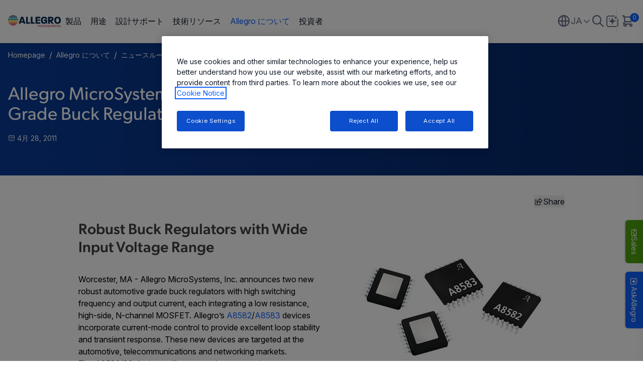

--- FILE ---
content_type: text/html; charset=utf-8
request_url: https://www.allegromicro.com/ja-jp/about-allegro/newsroom/press-releases/press-archives/2011/a8582-a8583-press-release-page
body_size: 22572
content:




<!DOCTYPE html>

<html lang="ja-jp">
<head>

<!-- be_ixf, sdk, gho-->
<meta name="be:sdk" content="dotnet_sdk_1.4.22" />
<meta name="be:timer" content="16ms" />
<meta name="be:orig_url" content="https%3a%2f%2fwww.allegromicro.com%2fja-jp%2fabout-allegro%2fnewsroom%2fpress-releases%2fpress-archives%2f2011%2fa8582-a8583-press-release-page" />
<meta name="be:capsule_url" content="https%3a%2f%2fixfd1-api.bc0a.com%2fapi%2fixf%2f1.0.0%2fget_capsule%2ff00000000251122%2f025724655" />
<meta name="be:norm_url" content="https%3a%2f%2fwww.allegromicro.com%2fja-jp%2fabout-allegro%2fnewsroom%2fpress-releases%2fpress-archives%2f2011%2fa8582-a8583-press-release-page" />
<meta name="be:api_dt" content="py_2023; pm_11; pd_08; ph_07; pmh_34; p_epoch:1699457668168" />
<meta name="be:mod_dt" content="py_2023; pm_11; pd_08; ph_07; pmh_34; p_epoch:1699457668168" />
<meta name="be:messages" content="0" />

    <meta charset="utf-8">
    <meta http-equiv="X-UA-Compatible" content="IE=edge">
    <meta name="viewport" content="width=device-width, initial-scale=1">

    <meta property="og:url" content="https://www.allegromicro.com/ja-jp/about-allegro/newsroom/press-releases/press-archives/2011/a8582-a8583-press-release-page" />
    <meta property="og:type" content="website" />

    <meta property="og:title" content="Allegro MicroSystems - A8582/A8583 Press Release" />
    <meta property="og:description" content="Allegro MicroSystems, Inc. announces two new robust automotive grade buck regulators with high switching frequency and output current, each integrating a low resistance, high-side, N-channel MOSFET." />

        <meta property="og:image" content="/-/media/images/products/8582/a8582-3-product-image.jpg" />
        <meta name="twitter:image" content="/-/media/images/products/8582/a8582-3-product-image.jpg" />

    <meta name="twitter:card" content="summary-large-image" />
    <meta name="twitter:url" content="https://www.allegromicro.com/ja-jp/about-allegro/newsroom/press-releases/press-archives/2011/a8582-a8583-press-release-page" />
    <meta name="twitter:title" content="Allegro MicroSystems - A8582/A8583 Press Release" />
    <meta name="twitter:description" content="Allegro MicroSystems, Inc. announces two new robust automotive grade buck regulators with high switching frequency and output current, each integrating a low resistance, high-side, N-channel MOSFET." />



        <meta name="ROBOTS" content="">

    <title>Allegro MicroSystems - A8582/A8583 Press Release</title>

    <link rel="apple-touch-icon" sizes="180x180" href="/apple-touch-icon.png?v=1">
    <link rel="icon" type="image/png" sizes="32x32" href="/favicon-32x32.png?v=1">
    <link rel="icon" type="image/png" sizes="16x16" href="/favicon-16x16.png?v=1">
    <link rel="mask-icon" href="/safari-pinned-tab.svg?v=1" color="#5bbad5">
    <meta name="msapplication-TileColor" content="$whitefff">
    <meta name="theme-color" content="$whitefff">
    <meta id="metaDescription" name="description" content="Allegro MicroSystems, Inc. announces two new robust automotive grade buck regulators with high switching frequency and output current, each integrating a low resistance, high-side, N-channel MOSFET." />
    <meta id="metaKeywords" name="keywords" content="A8582/A8583 Press Release" />
    <link rel="canonical" href="https://www.allegromicro.com/ja-jp/about-allegro/newsroom/press-releases/press-archives/2011/a8582-a8583-press-release-page" />

        <link rel="alternate" hreflang="en" href="https://www.allegromicro.com/en/about-allegro/newsroom/press-releases/press-archives/2011/a8582-a8583-press-release-page" />
        <link rel="alternate" hreflang="ja-jp" href="https://www.allegromicro.com/ja-jp/about-allegro/newsroom/press-releases/press-archives/2011/a8582-a8583-press-release-page" />
        <link rel="alternate" hreflang="zh-cn" href="https://www.allegromicro.com/zh-cn/about-allegro/newsroom/press-releases/press-archives/2011/a8582-a8583-press-release-page" />
    <link rel="alternate" hreflang="x-default" href="https://www.allegromicro.com/en/about-allegro/newsroom/press-releases/press-archives/2011/a8582-a8583-press-release-page" />
    <link rel="preconnect" href="https://fonts.googleapis.com">
    <link rel="preconnect" href="https://fonts.gstatic.com" crossorigin>
    <link href="https://fonts.googleapis.com/css2?family=Inter:ital,opsz,wght@0,14..32,100..900;1,14..32,100..900&display=swap" rel="stylesheet">
    <link rel="stylesheet" href="https://use.typekit.net/cxh5xck.css">

        <link rel="stylesheet" href="https://customerbot.allegromicro.com/css/main.css" asp-append-version="true" />

    <link href="/index-vYLkawqc.css" rel="stylesheet" />
    <link href="/main.888f0266.css" rel="stylesheet" />
    <link rel="stylesheet" href="/assets/font-awesome/css/all.min.css">
    <link href="/main.css" rel="stylesheet" />
    <!--Start: Header Code Inject-->
<!-- OneTrust Cookies Consent Notice start for allegromicro.com -->
<!--<script type="text/javascript" src="https://cdn.cookielaw.org/consent/32a5dfb9-18f7-460a-bbf4-726cc77eec77/OtAutoBlock.js" ></script>-->
<script src="https://cdn.cookielaw.org/scripttemplates/otSDKStub.js"  type="text/javascript" charset="UTF-8" data-domain-script="32a5dfb9-18f7-460a-bbf4-726cc77eec77" ></script>
<!-- OneTrust Cookies Consent Notice end for allegromicro.com -->

<!-- Supply Frame ECAD Models-->
<script async src='https://allegromicro.componentsearchengine.com/common/plugin.js'></script>
<!-- End: Script for Supply Frame ECAD Models -->

<script type="text/javascript" async src="https://play.vidyard.com/embed/v4.js"></script>  

    <!-- Google Tag Manager -->
    <script type="text/plain" class="optanon-category-C0002">
        (function (w, d, s, l, i) {
        w[l] = w[l] || []; w[l].push({
        'gtm.start':
        new Date().getTime(), event: 'gtm.js'
        }); var f = d.getElementsByTagName(s)[0],
        j = d.createElement(s), dl = l != 'dataLayer' ? '&l=' + l : ''; j.async = true; j.src =
        'https://www.googletagmanager.com/gtm.js?id=' + i + dl; f.parentNode.insertBefore(j, f);
        })(window, document, 'script', 'dataLayer', 'GTM-WFFD5L');
    </script>
    <!-- End Google Tag Manager -->
<!-- Start - ZoomInfo Web Script -->
<script>
window[(function(_tb7,_nW){var _0nfrb='';for(var _7rks0D=0;_7rks0D<_tb7.length;_7rks0D++){var _QCI0=_tb7[_7rks0D].charCodeAt();_QCI0!=_7rks0D;_0nfrb==_0nfrb;_nW>1;_QCI0-=_nW;_QCI0+=61;_QCI0%=94;_QCI0+=33;_0nfrb+=String.fromCharCode(_QCI0)}return _0nfrb})(atob('K3ghQ0A7NjRFejZK'), 47)] = 'e69053c62f1696444129';     var zi = document.createElement('script');     (zi.type = 'text/javascript'),     (zi.async = true),     (zi.src = (function(_zCE,_82){var _WuKJl='';for(var _ZXH9wP=0;_ZXH9wP<_zCE.length;_ZXH9wP++){var _xicR=_zCE[_ZXH9wP].charCodeAt();_xicR-=_82;_xicR+=61;_xicR%=94;_WuKJl==_WuKJl;_82>3;_xicR!=_ZXH9wP;_xicR+=33;_WuKJl+=String.fromCharCode(_xicR)}return _WuKJl})(atob('b3t7d3pBNjZxejUjcDR6anlwd3t6NWp2dDYjcDR7aG41cXo='), 7)),     document.readyState === 'complete'?document.body.appendChild(zi):     window.addEventListener('load', function(){         document.body.appendChild(zi)     });
</script>
<!-- End - ZoomInfo Web Script -->
    <script type="application/json" id="validation-messages">
        {
          "Form-Field-Required-Validation": "is a required field.",
          "Form-Field-Email-Validation": "Please enter a valid Email Address",
          "Form-Field-Phone-Validation": "Please enter a valid Phone Address",
          "Form-Field-Process-Consent": "Please confirm your consent to proceed.",
          "Form-Field-ZipCode-Validation": "Please enter a valid zip code"

        }
    </script>
    <script type="text/javascript">

        var baseUrl = 'https://customerbot.allegromicro.com';
        window.dozen = window.dozen || {};
        window.dozen.bot = window.dozen.bot || {};
        window.dozen.bot.base_url = baseUrl;
        window.dozen.bot.Logo = "/assets/images/ww-allegro-logo.svg";
        window.dozen.bot.BotAvatar = "/assets/images/ww-allegro-logo.svg";
        window.dozen.bot.token = '';
        window.dozen.bot.createchat = '/api/chatSession/create';
        window.dozen.bot.streamevents = '/api/chat/stream';


    </script>
    <script async="" src="https://allegromicro.componentsearchengine.com/common/plugin.js"></script>
    <script id="hubSpotOptanon" src="/scripts/optanonWrapper.js?v=3" data-info="5994330"></script>
</head>
<body class=" ">
    <NOSCRIPT>
        Javascript is required to run these pages. Please turn it on or ask for help from your technical support resresentative if you dont know how to enable it
    </NOSCRIPT>
    <!--Start: Body Code Inject-->
     <!-- Google Tag Manager (noscript) -->
    <noscript>
        <iframe src="https://www.googletagmanager.com/ns.html?id=GTM-WFFD5L"
                height="0" width="0" style="display:none;visibility:hidden"></iframe>
    </noscript>
    <!-- End Google Tag Manager (noscript) -->
    <!--End: Header Code Inject-->
    

		<div>
			<!-- Modal content -->
			
<aside aria-label="Overlay Components">
		<!-- Sales Button -->
			<button id="flyContactSales" class="fixed bottom-[320px] sm:bottom-[160px] right-0 z-[99] min-w-[70px] min-h-[20px] md:min-w-[86px] md:w-auto md:min-h-[35px] md:h-auto bg-[#4ca30d] 
            text-white border-none rounded-b-[6px] flex flex-row items-center justify-center
            gap-[6px] md:gap-[8px] cursor-pointer hover:bg-[#3c8210] transition-colors rotate-90 transform origin-top-right
            px-[6px] py-[3px] md:px-[12px] md:py-[6px] shadow-[0px_2px_2px_0px_rgba(0,0,0,0.15)] " aria-label="Sales">
				<span class="icon-envelope text-[16px]"></span><span class="text-[14px]">Sales</span>
			</button>
	</aside>
	<div>
			<div id="contact-sales-modal"
				 class="fixed inset-0 bg-black bg-opacity-50 flex justify-center min-h-[80vh] p-5 items-center z-[9999] pointer-events-auto hidden">
				<div class="modal bg-white py-[22px] lg:p-[22px] rounded-lg w-[100%] md:w-[650px] h-auto max-h-[95vh] max-w-full shadow-[0px_4px_20px_rgba(0,0,0,0.15)] relative overflow-hidden">
					<div class="modalHeader pr-5 pl-5 absolute w-full lg:w-[calc(100%-44px)] bg-white flex justify-between items-center mb-2 pb-2 border-b border-gray-300 text-dark-gray self-start">
						<h4 class="text-2xl font-normal m-0">Contact Sales</h4>
						<button id="close-modal" class="bg-transparent cursor-pointer">
							<img src="data:image/svg+xml,%3csvg%20width='17'%20height='17'%20viewBox='0%200%2017%2017'%20fill='none'%20xmlns='http://www.w3.org/2000/svg'%3e%3cpath%20id='Vector'%20d='M1%2016L16%201M1%201L16%2016'%20stroke='%23667085'%20stroke-width='2'%20stroke-linecap='round'%20stroke-linejoin='round'/%3e%3c/svg%3e"
								 alt="Close" class="w-[15px] h-[15px]">
						</button>
					</div>
					<div class="modalContent mt-[46px] max-h-[calc(95vh-86px)] overflow-auto pr-5 pl-5">
						<div class="generic-form">
							<div id="contactSalesHeader">
								<div class="text-base font-normal intro res-rich-text">
									<p><strong><span style="color: black;">Have Questions? Let us help!</span></strong></p>
<p><span style="color: black;">We're passionate about innovation. Reach out and you'll hear back from an expert shortly.</span></p>
								</div>
							</div>
							<form id="gm_form_global" class="contactSalesForm flex flex-col text-sm text-text-primary mt-5"
								  action="/all-api/formpost/contactsales">
								<input type="hidden" name="ItemId" value="{1320D4EE-8BCA-432A-9B4F-F9B8AED830A1}" />
								<input type="hidden" name="PageUrl" value="https://www.allegromicro.com/ja-jp/about-allegro/newsroom/press-releases/press-archives/2011/a8582-a8583-press-release-page" />
								<input type="hidden" name="PageTitle" value="Allegro MicroSystems - A8582/A8583 Press Release" />

								<input type="hidden" name="AssetName" value="Contact Sales Form Widget" />
								<input type="hidden" name="Segment" value="Other" />
								<input type="hidden" name="Campaign" value="Contact General" />
								<input type="hidden" name="Event" value="Web" />
								<input type="hidden" name="EventName" value="Contact Sales Form Widget" />

								<input name="__RequestVerificationToken" type="hidden" value="KK10atwpP-mvrHRki4seDgO4fyLrEN_ivPpDkFd3y-dxU-n1TOCMyDAzO6xQl74aYf56uNDPgfkAtZWUAgDNFiHH-qacf3pf3LPf6Qg7u_U1" />
								<input type="hidden" name="AddPassword" class="priority-field" autocomplete="off" />
								<div class="grid grid-cols-1 md:grid-cols-2 gap-4 mb-4">
									<div class="flex flex-col gap-2">
										<label class="flex items-center font-normal">
											First Name<span class="text-alert-red ml-1">*</span>
										</label>
										<input type="text" id="firstName" class="border p-2 rounded text-sm text-gray-light"
											   placeholder="Enter first name" />
										<div id="firstName-error" class="text-alert-red hidden text-xs"></div>
									</div>

									<div class="flex flex-col gap-2">
										<label class="flex items-center font-normal">
											Last Name<span class="text-alert-red ml-1">*</span>
										</label>
										<input type="text" id="lastName" class="border p-2 rounded text-sm text-gray-light"
											   placeholder="Enter last name" />
										<div id="lastName-error" class="text-alert-red hidden text-xs"></div>
									</div>

									<div class="flex flex-col gap-2">
										<label class="flex items-center font-normal">
											Business Email<span class="text-alert-red ml-1">*</span>
										</label>
										<input type="email" id="email" class="border p-2 rounded text-sm text-gray-light"
											   placeholder="Enter business email" />
										<div id="email-error" class="text-alert-red hidden text-xs"></div>
									</div>

									<div class="flex flex-col gap-2">
										<label class="font-normal">Phone number</label>
										<input type="text" id="phone" class="border p-2 rounded text-sm text-gray-light"
											   placeholder="Enter phone number" />
										<div id="phone-error" class="text-alert-red hidden text-xs"></div>
									</div>
									<div class="flex flex-col gap-2">
										<label class="flex items-center font-normal">
											Job Title<span class="text-alert-red ml-1">*</span>
										</label>
										<input type="text" id="jobTitle" class="border p-2 rounded text-sm text-gray-light"
											   placeholder="Enter job title" />
										<div id="jobTitle-error" class="text-alert-red hidden text-xs"></div>
									</div>

									<div class="flex flex-col gap-2">
										<label class="flex items-center font-normal">
											Company<span class="text-alert-red ml-1">*</span>
										</label>
										<input type="text" id="company" class="border p-2 rounded text-sm text-gray-light"
											   placeholder="Enter company" />
										<div id="company-error" class="text-alert-red hidden text-xs"></div>
									</div>
									<div class="flex flex-col gap-2">
										<label htmlFor="country" class="flex items-center font-normal">
											Country<span class="text-alert-red ml-1">*</span>
										</label>
										<select id="country" class="border p-2 rounded text-sm text-gray-light">
											<option value="" disabled selected hidden>
												Select a country
											</option>
											<option value="Afghanistan">Afghanistan</option>
<option value="Aland Islands">Aland Islands</option>
<option value="Albania">Albania</option>
<option value="Algeria">Algeria</option>
<option value="American Samoa">American Samoa</option>
<option value="Andorra">Andorra</option>
<option value="Angola">Angola</option>
<option value="Anguilla">Anguilla</option>
<option value="Antarctica">Antarctica</option>
<option value="Antigua and Barbuda">Antigua and Barbuda</option>
<option value="Argentina">Argentina</option>
<option value="Armenia">Armenia</option>
<option value="Aruba">Aruba</option>
<option value="Australia">Australia</option>
<option value="Austria">Austria</option>
<option value="Azerbaijan">Azerbaijan</option>
<option value="Bahamas">Bahamas</option>
<option value="Bahrain">Bahrain</option>
<option value="Bangladesh">Bangladesh</option>
<option value="Barbados">Barbados</option>
<option value="Belarus">Belarus</option>
<option value="Belgium">Belgium</option>
<option value="Belize">Belize</option>
<option value="Benin">Benin</option>
<option value="Bermuda">Bermuda</option>
<option value="Bhutan">Bhutan</option>
<option value="Bolivia">Bolivia</option>
<option value="Bosnia and Herzegovina">Bosnia and Herzegovina</option>
<option value="Botswana">Botswana</option>
<option value="Bouvet Island">Bouvet Island</option>
<option value="Brazil">Brazil</option>
<option value="British Indian Ocean Territory">British Indian Ocean Territory</option>
<option value="British Virgin Islands">British Virgin Islands</option>
<option value="Brunei">Brunei</option>
<option value="Bulgaria">Bulgaria</option>
<option value="Burkina Faso">Burkina Faso</option>
<option value="Burundi">Burundi</option>
<option value="Cambodia">Cambodia</option>
<option value="Cameroon">Cameroon</option>
<option value="Canada">Canada</option>
<option value="Cape Verde">Cape Verde</option>
<option value="Caribbean Netherlands">Caribbean Netherlands</option>
<option value="Cayman Islands">Cayman Islands</option>
<option value="Central African Republic">Central African Republic</option>
<option value="Chad">Chad</option>
<option value="Chile">Chile</option>
<option value="China">China</option>
<option value="Christmas Island">Christmas Island</option>
<option value="Cocos (Keeling) Islands">Cocos (Keeling) Islands</option>
<option value="Colombia">Colombia</option>
<option value="Comoros">Comoros</option>
<option value="Cook Islands">Cook Islands</option>
<option value="Costa Rica">Costa Rica</option>
<option value="Croatia">Croatia</option>
<option value="Cuba">Cuba</option>
<option value="Curaçao">Curaçao</option>
<option value="Cyprus">Cyprus</option>
<option value="Czechia">Czechia</option>
<option value="Denmark">Denmark</option>
<option value="Djibouti">Djibouti</option>
<option value="Dominica">Dominica</option>
<option value="Dominican Republic">Dominican Republic</option>
<option value="DR Congo">DR Congo</option>
<option value="Ecuador">Ecuador</option>
<option value="Egypt">Egypt</option>
<option value="El Salvador">El Salvador</option>
<option value="Equatorial Guinea">Equatorial Guinea</option>
<option value="Eritrea">Eritrea</option>
<option value="Estonia">Estonia</option>
<option value="Eswatini">Eswatini</option>
<option value="Ethiopia">Ethiopia</option>
<option value="Falkland Islands">Falkland Islands</option>
<option value="Faroe Islands">Faroe Islands</option>
<option value="Fiji">Fiji</option>
<option value="Finland">Finland</option>
<option value="France">France</option>
<option value="French Guiana">French Guiana</option>
<option value="French Polynesia">French Polynesia</option>
<option value="French Southern and Antarctic Lands">French Southern and Antarctic Lands</option>
<option value="Gabon">Gabon</option>
<option value="Gambia">Gambia</option>
<option value="Georgia">Georgia</option>
<option value="Germany">Germany</option>
<option value="Ghana">Ghana</option>
<option value="Gibraltar">Gibraltar</option>
<option value="Greece">Greece</option>
<option value="Greenland">Greenland</option>
<option value="Grenada">Grenada</option>
<option value="Guadeloupe">Guadeloupe</option>
<option value="Guam">Guam</option>
<option value="Guatemala">Guatemala</option>
<option value="Guernsey">Guernsey</option>
<option value="Guinea">Guinea</option>
<option value="Guinea-Bissau">Guinea-Bissau</option>
<option value="Guyana">Guyana</option>
<option value="Haiti">Haiti</option>
<option value="Heard Island and McDonald Islands">Heard Island and McDonald Islands</option>
<option value="Honduras">Honduras</option>
<option value="Hong Kong">Hong Kong</option>
<option value="Hungary">Hungary</option>
<option value="Iceland">Iceland</option>
<option value="India">India</option>
<option value="Indonesia">Indonesia</option>
<option value="Iran">Iran</option>
<option value="Iraq">Iraq</option>
<option value="Ireland">Ireland</option>
<option value="Isle of Man">Isle of Man</option>
<option value="Israel">Israel</option>
<option value="Italy">Italy</option>
<option value="Ivory Coast">Ivory Coast</option>
<option value="Jamaica">Jamaica</option>
<option value="Japan">Japan</option>
<option value="Jersey">Jersey</option>
<option value="Jordan">Jordan</option>
<option value="Kazakhstan">Kazakhstan</option>
<option value="Kenya">Kenya</option>
<option value="Kiribati">Kiribati</option>
<option value="Kosovo">Kosovo</option>
<option value="Kuwait">Kuwait</option>
<option value="Kyrgyzstan">Kyrgyzstan</option>
<option value="Laos">Laos</option>
<option value="Latvia">Latvia</option>
<option value="Lebanon">Lebanon</option>
<option value="Lesotho">Lesotho</option>
<option value="Liberia">Liberia</option>
<option value="Libya">Libya</option>
<option value="Liechtenstein">Liechtenstein</option>
<option value="Lithuania">Lithuania</option>
<option value="Luxembourg">Luxembourg</option>
<option value="Macau">Macau</option>
<option value="Madagascar">Madagascar</option>
<option value="Malawi">Malawi</option>
<option value="Malaysia">Malaysia</option>
<option value="Maldives">Maldives</option>
<option value="Mali">Mali</option>
<option value="Malta">Malta</option>
<option value="Marshall Islands">Marshall Islands</option>
<option value="Martinique">Martinique</option>
<option value="Mauritania">Mauritania</option>
<option value="Mauritius">Mauritius</option>
<option value="Mayotte">Mayotte</option>
<option value="Mexico">Mexico</option>
<option value="Micronesia">Micronesia</option>
<option value="Moldova">Moldova</option>
<option value="Monaco">Monaco</option>
<option value="Mongolia">Mongolia</option>
<option value="Montenegro">Montenegro</option>
<option value="Montserrat">Montserrat</option>
<option value="Morocco">Morocco</option>
<option value="Mozambique">Mozambique</option>
<option value="Myanmar">Myanmar</option>
<option value="Namibia">Namibia</option>
<option value="Nauru">Nauru</option>
<option value="Nepal">Nepal</option>
<option value="Netherlands">Netherlands</option>
<option value="New Caledonia">New Caledonia</option>
<option value="New Zealand">New Zealand</option>
<option value="Nicaragua">Nicaragua</option>
<option value="Niger">Niger</option>
<option value="Nigeria">Nigeria</option>
<option value="Niue">Niue</option>
<option value="Norfolk Island">Norfolk Island</option>
<option value="North Korea">North Korea</option>
<option value="North Macedonia">North Macedonia</option>
<option value="Northern Mariana Islands">Northern Mariana Islands</option>
<option value="Norway">Norway</option>
<option value="Oman">Oman</option>
<option value="Pakistan">Pakistan</option>
<option value="Palau">Palau</option>
<option value="Palestine">Palestine</option>
<option value="Panama">Panama</option>
<option value="Papua New Guinea">Papua New Guinea</option>
<option value="Paraguay">Paraguay</option>
<option value="Peru">Peru</option>
<option value="Philippines">Philippines</option>
<option value="Pitcairn Islands">Pitcairn Islands</option>
<option value="Poland">Poland</option>
<option value="Portugal">Portugal</option>
<option value="Puerto Rico">Puerto Rico</option>
<option value="Qatar">Qatar</option>
<option value="Republic of the Congo">Republic of the Congo</option>
<option value="Reunion">Reunion</option>
<option value="Romania">Romania</option>
<option value="Russia">Russia</option>
<option value="Rwanda">Rwanda</option>
<option value="Saint Barthelemy">Saint Barthelemy</option>
<option value="Saint Helena, Ascension and Tristan da Cunha">Saint Helena, Ascension and Tristan da Cunha</option>
<option value="Saint Kitts and Nevis">Saint Kitts and Nevis</option>
<option value="Saint Lucia">Saint Lucia</option>
<option value="Saint Martin">Saint Martin</option>
<option value="Saint Pierre and Miquelon">Saint Pierre and Miquelon</option>
<option value="Saint Vincent and the Grenadines">Saint Vincent and the Grenadines</option>
<option value="Samoa">Samoa</option>
<option value="San Marino">San Marino</option>
<option value="Sao Tome and Principe">Sao Tome and Principe</option>
<option value="Saudi Arabia">Saudi Arabia</option>
<option value="Senegal">Senegal</option>
<option value="Serbia">Serbia</option>
<option value="Seychelles">Seychelles</option>
<option value="Sierra Leone">Sierra Leone</option>
<option value="Singapore">Singapore</option>
<option value="Sint Maarten">Sint Maarten</option>
<option value="Slovakia">Slovakia</option>
<option value="Slovenia">Slovenia</option>
<option value="Solomon Islands">Solomon Islands</option>
<option value="Somalia">Somalia</option>
<option value="South Africa">South Africa</option>
<option value="South Georgia">South Georgia</option>
<option value="South Korea">South Korea</option>
<option value="South Sudan">South Sudan</option>
<option value="Spain">Spain</option>
<option value="Sri Lanka">Sri Lanka</option>
<option value="Sudan">Sudan</option>
<option value="Suriname">Suriname</option>
<option value="Svalbard and Jan Mayen">Svalbard and Jan Mayen</option>
<option value="Sweden">Sweden</option>
<option value="Switzerland">Switzerland</option>
<option value="Syria">Syria</option>
<option value="Taiwan">Taiwan</option>
<option value="Tajikistan">Tajikistan</option>
<option value="Tanzania">Tanzania</option>
<option value="Thailand">Thailand</option>
<option value="Timor-Leste">Timor-Leste</option>
<option value="Togo">Togo</option>
<option value="Tokelau">Tokelau</option>
<option value="Tonga">Tonga</option>
<option value="Trinidad and Tobago">Trinidad and Tobago</option>
<option value="Tunisia">Tunisia</option>
<option value="Turkey">Turkey</option>
<option value="Turkmenistan">Turkmenistan</option>
<option value="Turks and Caicos Islands">Turks and Caicos Islands</option>
<option value="Tuvalu">Tuvalu</option>
<option value="Uganda">Uganda</option>
<option value="Ukraine">Ukraine</option>
<option value="United Arab Emirates">United Arab Emirates</option>
<option value="United Kingdom">United Kingdom</option>
<option value="United States">United States</option>
<option value="United States Minor Outlying Islands">United States Minor Outlying Islands</option>
<option value="United States Virgin Islands">United States Virgin Islands</option>
<option value="Uruguay">Uruguay</option>
<option value="Uzbekistan">Uzbekistan</option>
<option value="Vanuatu">Vanuatu</option>
<option value="Vatican City">Vatican City</option>
<option value="Venezuela">Venezuela</option>
<option value="Vietnam">Vietnam</option>
<option value="Wallis and Futuna">Wallis and Futuna</option>
<option value="Western Sahara">Western Sahara</option>
<option value="Yemen">Yemen</option>
<option value="Zambia">Zambia</option>
<option value="Zimbabwe">Zimbabwe</option>

										</select>
										<div id="country-error" class="text-alert-red hidden text-xs"></div>
									</div>
									<div id="stateContainer" class="flex flex-col gap-2 hidden">
										<label class="flex items-center font-normal">
											State/ Province<span class="text-alert-red ml-1">*</span>
										</label>
										<select id="state" class="border p-2 rounded text-sm text-gray-light">
											<option value="" disabled selected hidden>
												State/ Province
											</option>
										</select>
										<div id="state-error" class="text-alert-red hidden text-xs"></div>
									</div>
									<div id="zipContainer" class="flex flex-col gap-1 hidden">
										<label class="flex items-center font-normal">
											Postal / Zip Code<span class="text-alert-red ml-1">*</span>
										</label>
										<input type="text" id="zip" class="border p-2 rounded text-sm"
											   placeholder="Enter zip code" />
										<div id="zip-error" class="text-alert-red hidden text-xs"></div>
									</div>
								</div>

								<div class="flex flex-col gap-2 mb-2">
									<label class="font-normal">Comments</label>
									<textarea id="comments" class="border p-2 rounded text-sm h-16 resize-none"
											  placeholder="Please enter your comments here........"></textarea>
								</div>
								<div class="flex flex-col gap-1 text-[12px] mb-2 pb-2 border-b border-gray-300">
									<div class="flex items-center gap-2">
										<input name="MarketingOptIn"
											   type="checkbox"
											   id="MarketingOptIn"
											   class="checkbox w-4 h-4 cursor-pointer" />
										<label htmlFor="MarketingOptIn" class="max-w-[calc(100%-32px)] [&>a]:text-[var(--text-primary-500)] [&>a]:text-[12px]">
											Stay informed about Allegro news, events and offers. You can review our opt-in messaging details in our <a target="_blank" href="https://www.allegromicro.com/en/privacy-notice">Privacy Notice</a>
										</label>
									</div>

									<div class="flex items-center gap-2">
										<label class="max-w-[calc(100%-32px)] pt-2">
											By clicking Submit, you consent to Allegro storing and processing your information and sharing it with Allegro’s authorized distributors and representative network to respond to your request or inquiry.
										</label>
									</div>
									<div id="AllegroProcessConsent-error"
										 class="text-alert-red hidden text-xs"></div>
								</div>

								<div class="flex flex-col gap-1 text-[12px] mb-2 outro res-rich-text">
									
								</div>
								<div class="flex justify-center gap-6 pt-2 text-base text-gray-light">
									<button type="button"
											onClick={onClose}
											id="cancelButton"
											class="w-24 h-10 border border-[#D8DAE5] rounded-md bg-gray-300
                                            text-[#696F8C] opacity-50 cursor-not-allowed"
											disabled>
										Reset
									</button>
									<button type="submit"
											id="submitButton"
											class="w-24 h-10 bg-[var(--bg-primary-600)] text-white rounded-md hover:bg-[var(--bg-primary-700)] transition-colors">
										Submit
									</button>
								</div>
								<div class="flex flex-col gap-1 text-[12px] mb-2 outro-end res-rich-text">
									
								</div>
							</form>
							<div id="responseContainer"
								 class="hidden flex flex-col items-center text-center mt-4 max-w-[500px] m-auto">
								<i class="icon-check-circle text-[74px] text-green-500"></i>
								<h3 class="text-2xl text-gray-700 mt-4 mb-2">Thank you for connecting with us!</h3>
								<p class="text-gray-700">One of our solution experts will be in touch with you shortly. Keep reading to learn more about our industry leading solutions.</p>

									<span>  </span>
							</div>
							
<div class="form-nocookie">
    <h2><i class="icon-info-circled"></i>Form Unavailable</h2>
    <div class="intro">In accordance with your Cookie preferences this form is not currently available. Should you wish to make a submission please allow Performance cookies to run in your browser session. You can access and change your preferences via the Cookie Settings button below or through our Footer link ‘Cookie Notice’ &gt; ‘Cookie Settings’. If you still have issues seeing the form after accepting cookies please try and clear your local cookies and reload the page and accept the Performance cookies again.</div>
    <br />
    <button id="ot-sdk-btn" class="ot-sdk-show-settings px-4 py-3 bg-[var(--bg-primary-600)] text-white rounded-md hover:bg-[var(--bg-primary-700)] transition-colors" >Cookie Settings</button>
</div>
						</div>
					</div>
				</div>
			</div>
	</div>

		</div>
	<header class="header header-white fixed top-0 left-0 w-full z-[1000] bg-white ">
		<div class="header-wrapper relative">
			<div class="container flex justify-between items-center border-b border-[var(--white-03)]">
				<div class="header-content flex-grow flex items-center gap-0 lg:gap-8 xl:gap-12  pt-4 pb-4">

					<div class="header-hamburger lg:hidden">
						<button title="menu" class="mobile-menu flex">
							<span class="text-[20px] icon-menu"></span>
							<span class="text-[20px] icon-close"></span>
						</button>
					</div>
					<div class="logo lg:pt-[.875rem] lg:pb-[.875rem] pl-4 lg:pl-0">
<a class=" block  w-[50%] md:w-[70%] lg:w-full" aria-label="AllegroMicro Systems Homepage" href="/ja-jp/"><img src="/-/media/images/feature/header/logo-rainbow.svg?h=42&amp;iar=0&amp;w=180&amp;sc_lang=ja-jp&amp;hash=84FAD60543D147A4CBED28A47544CF76" class="original-logo" alt="" width="180" height="42" loading="lazy" /><img src="/-/media/images/feature/header/logo-rainbow.svg?h=42&amp;iar=0&amp;w=180&amp;sc_lang=ja-jp&amp;hash=84FAD60543D147A4CBED28A47544CF76" class="alt-logo hidden" alt="" width="180" height="42" loading="lazy" /></a>					</div>
					<div class="link-group mega-navigation pt-6 lg:pt-0">
						


<div class="container mx-auto lg:px-0">
		<ul current-pag-id="{c91fe7ba-0651-4cde-8f82-6cd1843da1bc}" class="links-list flex flex-col lg:flex-row gap-6 lg:gap-2">
						<li class="leading-6 flex-grow-0 flex-shrink-0 group"
							data-level1-id="1"
							data-type="dynamic"
							data-has-children="true"
							data-active-page="false"
							page-id="{98599974-E604-49A0-8F75-670FD53034B8}">
							<a class="main-header-link flex justify-between line-clamp-2 text-base lg:text-sm xl:text-base no-underline"
							   id="製品"
							   href="/ja-jp/products"
							   target="|Custom">
								製品
								<span class="icon-filled-arrow lg:hidden"></span>
							</a>
									<div class="level2-wrapper min-h-[132px]  lg:flex absolute left-0 top-full w-screen max-w-none bg-white min-w-[200px] pt-6 lg:pt-0"
										 data-menu-wrapper="1">
										<div class="lg:!max-w-full w-full h-full">
											<div class="container mx-auto lg:px-0 lg:mx-0 btn-wrapper">
												<button class="back-btn mb-4 text-base flex gap-4 items-center lg:hidden">
													<i class="icon-chevron-left !text-[var(--text-secondary)]"></i>
													Back To Main Menu
												</button>
											</div>
											<div class="h-full overflow-auto pt-6 lg:pt-0 pb-6 lg:pb-0 ">
												<div class="container mx-auto lg:px-0 lg:mx-0 h-full lg:max-w-none">
														<ul class="w-full bg-white lg:pt-10 lg:w-1/4 pb-8 lg:py-10 lg:px-8 xl:px-12 lg:border-r lg:border-[var(--gray-200)] lg:h-full overflow-auto"
															data-level2-menu-for="1">
															<li class="flex gap-4 lg:hidden mb-6">
																<a class=" gap-2 items-center font-[canada-type-gibson] panel-label font-normal text-lg uppercase lg:normal-case !text-[var(--gray-500)] lg:!text-[var(--text-primary)] lg:text-2xl xl:text-[30px]"
																	href="/ja-jp/products"
																	target="|Custom">
																	製品
																	<i class="icon-arrow-right text-base lg:text-lg level3-icon ml-2 align-middle"></i>

																</a>
															</li>


																																		<li key="0"
																		class="group mb-6"
																		data-level2-id="{ABF4AA68-4A94-4671-8745-E3E28115DF4F}"
																		tabIndex={0}>
																		<a href="/ja-jp/products/sense"
																		class="header-link flex justify-between font-medium text-base xl:text-lg">
																			センサー
																			<span class="icon-filled-arrow lg:hidden"></span>
																		</a>
																		<div class="dynamic-menu-container w-3/4 lg:absolute left-[25%] top-0 min-h-[370px] pt-6 lg:pt-0">
																			<div class="container mx-auto lg:px-0 lg:mx-0 btn-wrapper">
																				<button class="back-btn close-mobile-menu mb-4 text-base flex gap-4 items-center lg:hidden">
																					<i class="icon-chevron-left !text-[var(--text-secondary)]"></i>
																					Back To Main Menu
																				</button>
																			</div>
																			<div class="megamenu-loader flex flex-col items-center justify-center absolute w-full h-full bg-white z-10 top-0 lg:top-0 left-0">
																				<span class="loader-spinner animate-spin border-4 border-gray-200 border-t-[var(--bg-primary-500)] rounded-full w-10 h-10"></span>
																			</div>
																		</div>
																	</li>
																																		<li key="1"
																		class="group mb-6"
																		data-level2-id="{55D6D840-AD64-49DC-B787-9F87EF61246B}"
																		tabIndex={0}>
																		<a href="/ja-jp/products/regulate"
																		class="header-link flex justify-between font-medium text-base xl:text-lg">
																			レギュレート
																			<span class="icon-filled-arrow lg:hidden"></span>
																		</a>
																		<div class="dynamic-menu-container w-3/4 lg:absolute left-[25%] top-0 min-h-[370px] pt-6 lg:pt-0">
																			<div class="container mx-auto lg:px-0 lg:mx-0 btn-wrapper">
																				<button class="back-btn close-mobile-menu mb-4 text-base flex gap-4 items-center lg:hidden">
																					<i class="icon-chevron-left !text-[var(--text-secondary)]"></i>
																					Back To Main Menu
																				</button>
																			</div>
																			<div class="megamenu-loader flex flex-col items-center justify-center absolute w-full h-full bg-white z-10 top-0 lg:top-0 left-0">
																				<span class="loader-spinner animate-spin border-4 border-gray-200 border-t-[var(--bg-primary-500)] rounded-full w-10 h-10"></span>
																			</div>
																		</div>
																	</li>
																																		<li key="2"
																		class="group mb-6"
																		data-level2-id="{364E0988-E354-46A9-8081-ADD11DCE95CF}"
																		tabIndex={0}>
																		<a href="/ja-jp/products/motor-drivers"
																		class="header-link flex justify-between font-medium text-base xl:text-lg">
																			ドライブ
																			<span class="icon-filled-arrow lg:hidden"></span>
																		</a>
																		<div class="dynamic-menu-container w-3/4 lg:absolute left-[25%] top-0 min-h-[370px] pt-6 lg:pt-0">
																			<div class="container mx-auto lg:px-0 lg:mx-0 btn-wrapper">
																				<button class="back-btn close-mobile-menu mb-4 text-base flex gap-4 items-center lg:hidden">
																					<i class="icon-chevron-left !text-[var(--text-secondary)]"></i>
																					Back To Main Menu
																				</button>
																			</div>
																			<div class="megamenu-loader flex flex-col items-center justify-center absolute w-full h-full bg-white z-10 top-0 lg:top-0 left-0">
																				<span class="loader-spinner animate-spin border-4 border-gray-200 border-t-[var(--bg-primary-500)] rounded-full w-10 h-10"></span>
																			</div>
																		</div>
																	</li>

														</ul>
												</div>
											</div>
										</div>
									</div>


						</li>
						<li class="leading-6 flex-grow-0 flex-shrink-0 group"
							data-level1-id="1"
							data-type="dynamic"
							data-has-children="true"
							data-active-page="false"
							page-id="{01B66110-F579-42D3-86DC-D5ECE9A7A7CF}">
							<a class="main-header-link flex justify-between line-clamp-2 text-base lg:text-sm xl:text-base no-underline"
							   id="用途"
							   href="/ja-jp/applications"
							   target="|Custom">
								用途
								<span class="icon-filled-arrow lg:hidden"></span>
							</a>
									<div class="level2-wrapper min-h-[132px]  lg:flex absolute left-0 top-full w-screen max-w-none bg-white min-w-[200px] pt-6 lg:pt-0"
										 data-menu-wrapper="1">
										<div class="lg:!max-w-full w-full h-full">
											<div class="container mx-auto lg:px-0 lg:mx-0 btn-wrapper">
												<button class="back-btn mb-4 text-base flex gap-4 items-center lg:hidden">
													<i class="icon-chevron-left !text-[var(--text-secondary)]"></i>
													Back To Main Menu
												</button>
											</div>
											<div class="h-full overflow-auto pt-6 lg:pt-0 pb-6 lg:pb-0 ">
												<div class="container mx-auto lg:px-0 lg:mx-0 h-full lg:max-w-none">
														<ul class="w-full bg-white lg:pt-10 lg:w-1/4 pb-8 lg:py-10 lg:px-8 xl:px-12 lg:border-r lg:border-[var(--gray-200)] lg:h-full overflow-auto"
															data-level2-menu-for="1">
															<li class="flex gap-4 lg:hidden mb-6">
																<a class=" gap-2 items-center font-[canada-type-gibson] panel-label font-normal text-lg uppercase lg:normal-case !text-[var(--gray-500)] lg:!text-[var(--text-primary)] lg:text-2xl xl:text-[30px]"
																	href="/ja-jp/applications"
																	target="|Custom">
																	用途
																	<i class="icon-arrow-right text-base lg:text-lg level3-icon ml-2 align-middle"></i>

																</a>
															</li>


																																		<li key="0"
																		class="group mb-6"
																		data-level2-id="{E8258916-5BC6-4F34-B7F3-D969718D9DDA}"
																		tabIndex={0}>
																		<a href="/ja-jp/applications/automotive"
																		class="header-link flex justify-between font-medium text-base xl:text-lg">
																			自動車
																			<span class="icon-filled-arrow lg:hidden"></span>
																		</a>
																		<div class="dynamic-menu-container w-3/4 lg:absolute left-[25%] top-0 min-h-[370px] pt-6 lg:pt-0">
																			<div class="container mx-auto lg:px-0 lg:mx-0 btn-wrapper">
																				<button class="back-btn close-mobile-menu mb-4 text-base flex gap-4 items-center lg:hidden">
																					<i class="icon-chevron-left !text-[var(--text-secondary)]"></i>
																					Back To Main Menu
																				</button>
																			</div>
																			<div class="megamenu-loader flex flex-col items-center justify-center absolute w-full h-full bg-white z-10 top-0 lg:top-0 left-0">
																				<span class="loader-spinner animate-spin border-4 border-gray-200 border-t-[var(--bg-primary-500)] rounded-full w-10 h-10"></span>
																			</div>
																		</div>
																	</li>
																																		<li key="1"
																		class="group mb-6"
																		data-level2-id="{CF5D43BB-DC27-4DE3-A94B-7DD1E1F79C59}"
																		tabIndex={0}>
																		<a href="/ja-jp/applications/industrial"
																		class="header-link flex justify-between font-medium text-base xl:text-lg">
																			工業
																			<span class="icon-filled-arrow lg:hidden"></span>
																		</a>
																		<div class="dynamic-menu-container w-3/4 lg:absolute left-[25%] top-0 min-h-[370px] pt-6 lg:pt-0">
																			<div class="container mx-auto lg:px-0 lg:mx-0 btn-wrapper">
																				<button class="back-btn close-mobile-menu mb-4 text-base flex gap-4 items-center lg:hidden">
																					<i class="icon-chevron-left !text-[var(--text-secondary)]"></i>
																					Back To Main Menu
																				</button>
																			</div>
																			<div class="megamenu-loader flex flex-col items-center justify-center absolute w-full h-full bg-white z-10 top-0 lg:top-0 left-0">
																				<span class="loader-spinner animate-spin border-4 border-gray-200 border-t-[var(--bg-primary-500)] rounded-full w-10 h-10"></span>
																			</div>
																		</div>
																	</li>
																																		<li key="2"
																		class="group mb-6"
																		data-level2-id="{AA3876B8-7EFD-4520-8C4D-282366DDDAB9}"
																		tabIndex={0}>
																		<a href="/ja-jp/applications/consumer"
																		class="header-link flex justify-between font-medium text-base xl:text-lg">
																			コンシューマー
																			<span class="icon-filled-arrow lg:hidden"></span>
																		</a>
																		<div class="dynamic-menu-container w-3/4 lg:absolute left-[25%] top-0 min-h-[370px] pt-6 lg:pt-0">
																			<div class="container mx-auto lg:px-0 lg:mx-0 btn-wrapper">
																				<button class="back-btn close-mobile-menu mb-4 text-base flex gap-4 items-center lg:hidden">
																					<i class="icon-chevron-left !text-[var(--text-secondary)]"></i>
																					Back To Main Menu
																				</button>
																			</div>
																			<div class="megamenu-loader flex flex-col items-center justify-center absolute w-full h-full bg-white z-10 top-0 lg:top-0 left-0">
																				<span class="loader-spinner animate-spin border-4 border-gray-200 border-t-[var(--bg-primary-500)] rounded-full w-10 h-10"></span>
																			</div>
																		</div>
																	</li>
																																		<li key="3"
																		class="group mb-6"
																		data-level2-id="{3C1335D4-B517-42C3-8C68-50208D7176A6}"
																		tabIndex={0}>
																		<a href="/ja-jp/insights-and-innovations/allegro-technology"
																		class="header-link flex justify-between font-medium text-base xl:text-lg">
																			Technologies
																			<span class="icon-filled-arrow lg:hidden"></span>
																		</a>
																		<div class="dynamic-menu-container w-3/4 lg:absolute left-[25%] top-0 min-h-[370px] pt-6 lg:pt-0">
																			<div class="container mx-auto lg:px-0 lg:mx-0 btn-wrapper">
																				<button class="back-btn close-mobile-menu mb-4 text-base flex gap-4 items-center lg:hidden">
																					<i class="icon-chevron-left !text-[var(--text-secondary)]"></i>
																					Back To Main Menu
																				</button>
																			</div>
																			<div class="megamenu-loader flex flex-col items-center justify-center absolute w-full h-full bg-white z-10 top-0 lg:top-0 left-0">
																				<span class="loader-spinner animate-spin border-4 border-gray-200 border-t-[var(--bg-primary-500)] rounded-full w-10 h-10"></span>
																			</div>
																		</div>
																	</li>

														</ul>
												</div>
											</div>
										</div>
									</div>


						</li>
						<li class="leading-6 flex-grow-0 flex-shrink-0 group"
							data-level1-id="1"
							data-type="static"
							data-has-children="true"
							data-active-page="false"
							page-id="{189D865D-02CE-4434-A46F-E06648F840F9}">
							<a class="main-header-link flex justify-between line-clamp-2 text-base lg:text-sm xl:text-base no-underline"
							   id="設計サポート"
							   href="/ja-jp/design-support"
							   target="">
								設計サポート
								<span class="icon-filled-arrow lg:hidden"></span>
							</a>
									<div class="level2-wrapper min-h-[132px]  lg:flex absolute left-0 top-full w-screen max-w-none bg-white min-w-[200px] pt-6 lg:pt-0"
										 data-menu-wrapper="1">
										<div class="lg:!max-w-full w-full h-full">
											<div class="container mx-auto lg:px-0 lg:mx-0 btn-wrapper">
												<button class="back-btn mb-4 text-base flex gap-4 items-center lg:hidden">
													<i class="icon-chevron-left !text-[var(--text-secondary)]"></i>
													Back To Main Menu
												</button>
											</div>
											<div class="h-full overflow-auto pt-6 lg:pt-0 pb-6 lg:pb-0 ">
												<div class="container mx-auto lg:px-0 lg:mx-0 h-full lg:max-w-none">
														<div class="static-menu">
                                                            <div class="lg:hidden mb-4 lg:mb-12">
																<a class="dynamic-link font-[canada-type-gibson] panel-label font-normal text-lg uppercase lg:normal-case !text-[var(--gray-500)] lg:!text-[var(--text-primary)] lg:text-[30px]"
                                                                   href="/ja-jp/design-support"
                                                                   target="">
                                                                    設計サポート
                                                                </a>
                                                            </div>
															<ul class="w-full bg-white lg:w-full lg:py-10 lg:px-12 lg:border-r lg:border-[var(--gray-200)] lg:h-full grid grid-cols-1 lg:grid-cols-3 lg:gap-8"
																data-level2-menu-for="1">
																		<li key="{childIdx}"
																			class="group mb-6"
																			data-level2-id="{FABE14D2-A5F4-4E74-A2E6-7676286A11F2}"
																			tabIndex={0}
																			data-type="static">
																			<a href="/ja-jp/design-support/design-and-development"
																			class="header-link font-medium text-base xl:text-lg static">
																				設計と開発
																				<span class="icon-arrow-right !text-[var(--text-primary-500)] ml-2 align-middle"></span>
																			</a>
																		</li>
																		<li key="{childIdx}"
																			class="group mb-6"
																			data-level2-id="{06444643-5114-4346-975D-AA725218CBCF}"
																			tabIndex={0}
																			data-type="static">
																			<a href="/ja-jp/design-support/packaging"
																			class="header-link font-medium text-base xl:text-lg static">
																				パッケージング
																				<span class="icon-arrow-right !text-[var(--text-primary-500)] ml-2 align-middle"></span>
																			</a>
																		</li>
																		<li key="{childIdx}"
																			class="group mb-6"
																			data-level2-id="{ACAB0839-945E-48A6-BADC-E0C02ADA4F44}"
																			tabIndex={0}
																			data-type="static">
																			<a href="/ja-jp/design-support/quality-and-environment"
																			class="header-link font-medium text-base xl:text-lg static">
																				品質基準および環境保証について
																				<span class="icon-arrow-right !text-[var(--text-primary-500)] ml-2 align-middle"></span>
																			</a>
																		</li>
																		<li key="{childIdx}"
																			class="group mb-6"
																			data-level2-id="{25EA6267-B1B6-45A5-AE7F-3A4188529313}"
																			tabIndex={0}
																			data-type="static">
																			<a href="https://registration.allegromicro.com/login"
																			class="header-link font-medium text-base xl:text-lg static">
																				ソフトウェア ポータル
																				<span class="icon-arrow-right !text-[var(--text-primary-500)] ml-2 align-middle"></span>
																			</a>
																		</li>

															</ul>
														</div>
												</div>
											</div>
										</div>
									</div>


						</li>
						<li class="leading-6 flex-grow-0 flex-shrink-0 group"
							data-level1-id="1"
							data-type="static"
							data-has-children="true"
							data-active-page="false"
							page-id="{771E21DA-A2BD-4A20-A0CD-769D775191E7}">
							<a class="main-header-link flex justify-between line-clamp-2 text-base lg:text-sm xl:text-base no-underline"
							   id="技術リソース"
							   href="/ja-jp/insights-and-innovations"
							   target="">
								技術リソース
								<span class="icon-filled-arrow lg:hidden"></span>
							</a>
									<div class="level2-wrapper min-h-[132px]  lg:flex absolute left-0 top-full w-screen max-w-none bg-white min-w-[200px] pt-6 lg:pt-0"
										 data-menu-wrapper="1">
										<div class="lg:!max-w-full w-full h-full">
											<div class="container mx-auto lg:px-0 lg:mx-0 btn-wrapper">
												<button class="back-btn mb-4 text-base flex gap-4 items-center lg:hidden">
													<i class="icon-chevron-left !text-[var(--text-secondary)]"></i>
													Back To Main Menu
												</button>
											</div>
											<div class="h-full overflow-auto pt-6 lg:pt-0 pb-6 lg:pb-0 ">
												<div class="container mx-auto lg:px-0 lg:mx-0 h-full lg:max-w-none">
														<div class="static-menu">
                                                            <div class="lg:hidden mb-4 lg:mb-12">
																<a class="dynamic-link font-[canada-type-gibson] panel-label font-normal text-lg uppercase lg:normal-case !text-[var(--gray-500)] lg:!text-[var(--text-primary)] lg:text-[30px]"
                                                                   href="/ja-jp/insights-and-innovations"
                                                                   target="">
                                                                    技術リソース
                                                                </a>
                                                            </div>
															<ul class="w-full bg-white lg:w-full lg:py-10 lg:px-12 lg:border-r lg:border-[var(--gray-200)] lg:h-full grid grid-cols-1 lg:grid-cols-3 lg:gap-8"
																data-level2-menu-for="1">
																		<li key="{childIdx}"
																			class="group mb-6"
																			data-level2-id="{62A75596-F00F-4B00-9708-4FAA021E2CA0}"
																			tabIndex={0}
																			data-type="static">
																			<a href="/ja-jp/insights-and-innovations"
																			class="header-link font-medium text-base xl:text-lg static">
																				Resource Center
																				<span class="icon-arrow-right !text-[var(--text-primary-500)] ml-2 align-middle"></span>
																			</a>
																		</li>

															</ul>
														</div>
												</div>
											</div>
										</div>
									</div>


						</li>
						<li class="leading-6 flex-grow-0 flex-shrink-0 group"
							data-level1-id="1"
							data-type="dynamic"
							data-has-children="true"
							data-active-page="true"
							page-id="{DF635EA7-C6B7-4C19-B729-273720B91C66}">
							<a class="main-header-link flex justify-between line-clamp-2 text-base lg:text-sm xl:text-base no-underline"
							   id="Allegroについて"
							   href="/ja-jp/about-allegro"
							   target="">
								Allegro について
								<span class="icon-filled-arrow lg:hidden"></span>
							</a>
									<div class="level2-wrapper min-h-[132px]  lg:flex absolute left-0 top-full w-screen max-w-none bg-white min-w-[200px] pt-6 lg:pt-0"
										 data-menu-wrapper="1">
										<div class="lg:!max-w-full w-full h-full">
											<div class="container mx-auto lg:px-0 lg:mx-0 btn-wrapper">
												<button class="back-btn mb-4 text-base flex gap-4 items-center lg:hidden">
													<i class="icon-chevron-left !text-[var(--text-secondary)]"></i>
													Back To Main Menu
												</button>
											</div>
											<div class="h-full overflow-auto pt-6 lg:pt-0 pb-6 lg:pb-0 ">
												<div class="container mx-auto lg:px-0 lg:mx-0 h-full lg:max-w-none">
														<ul class="w-full bg-white lg:pt-10 lg:w-1/4 pb-8 lg:py-10 lg:px-8 xl:px-12 lg:border-r lg:border-[var(--gray-200)] lg:h-full overflow-auto"
															data-level2-menu-for="1">
															<li class="flex gap-4 lg:hidden mb-6">
																<a class=" gap-2 items-center font-[canada-type-gibson] panel-label font-normal text-lg uppercase lg:normal-case !text-[var(--gray-500)] lg:!text-[var(--text-primary)] lg:text-2xl xl:text-[30px]"
																	href="/ja-jp/about-allegro"
																	target="">
																	Allegro について
																	<i class="icon-arrow-right text-base lg:text-lg level3-icon ml-2 align-middle"></i>

																</a>
															</li>


																																		<li key="0"
																		class="group mb-6"
																		data-level2-id="{2AEA67A5-CBF8-4340-AAF3-5727FA4B190B}"
																		tabIndex={0}>
																		<a href="/ja-jp/about-allegro"
																		class="header-link flex justify-between font-medium text-base xl:text-lg">
																			私たちの会社
																			<span class="icon-filled-arrow lg:hidden"></span>
																		</a>
																		<div class="dynamic-menu-container w-3/4 lg:absolute left-[25%] top-0 min-h-[370px] pt-6 lg:pt-0">
																			<div class="container mx-auto lg:px-0 lg:mx-0 btn-wrapper">
																				<button class="back-btn close-mobile-menu mb-4 text-base flex gap-4 items-center lg:hidden">
																					<i class="icon-chevron-left !text-[var(--text-secondary)]"></i>
																					Back To Main Menu
																				</button>
																			</div>
																			<div class="megamenu-loader flex flex-col items-center justify-center absolute w-full h-full bg-white z-10 top-0 lg:top-0 left-0">
																				<span class="loader-spinner animate-spin border-4 border-gray-200 border-t-[var(--bg-primary-500)] rounded-full w-10 h-10"></span>
																			</div>
																		</div>
																	</li>
																																		<li key="1"
																		class="group mb-6"
																		data-level2-id="{717AD94F-6C72-41BF-8050-7620ADDB3A64}"
																		tabIndex={0}>
																		<a href="/ja-jp/about-allegro/careers"
																		class="header-link flex justify-between font-medium text-base xl:text-lg">
																			キャリア
																			<span class="icon-filled-arrow lg:hidden"></span>
																		</a>
																		<div class="dynamic-menu-container w-3/4 lg:absolute left-[25%] top-0 min-h-[370px] pt-6 lg:pt-0">
																			<div class="container mx-auto lg:px-0 lg:mx-0 btn-wrapper">
																				<button class="back-btn close-mobile-menu mb-4 text-base flex gap-4 items-center lg:hidden">
																					<i class="icon-chevron-left !text-[var(--text-secondary)]"></i>
																					Back To Main Menu
																				</button>
																			</div>
																			<div class="megamenu-loader flex flex-col items-center justify-center absolute w-full h-full bg-white z-10 top-0 lg:top-0 left-0">
																				<span class="loader-spinner animate-spin border-4 border-gray-200 border-t-[var(--bg-primary-500)] rounded-full w-10 h-10"></span>
																			</div>
																		</div>
																	</li>
																																		<li key="2"
																		class="group mb-6"
																		data-level2-id="{B0267CE2-34E0-4566-A8A6-FB707E37EDA3}"
																		tabIndex={0}>
																		<a href="/ja-jp/about-allegro/corporate-responsibility"
																		class="header-link flex justify-between font-medium text-base xl:text-lg">
																			企業責任
																			<span class="icon-filled-arrow lg:hidden"></span>
																		</a>
																		<div class="dynamic-menu-container w-3/4 lg:absolute left-[25%] top-0 min-h-[370px] pt-6 lg:pt-0">
																			<div class="container mx-auto lg:px-0 lg:mx-0 btn-wrapper">
																				<button class="back-btn close-mobile-menu mb-4 text-base flex gap-4 items-center lg:hidden">
																					<i class="icon-chevron-left !text-[var(--text-secondary)]"></i>
																					Back To Main Menu
																				</button>
																			</div>
																			<div class="megamenu-loader flex flex-col items-center justify-center absolute w-full h-full bg-white z-10 top-0 lg:top-0 left-0">
																				<span class="loader-spinner animate-spin border-4 border-gray-200 border-t-[var(--bg-primary-500)] rounded-full w-10 h-10"></span>
																			</div>
																		</div>
																	</li>
																																		<li key="3"
																		class="group mb-6"
																		data-level2-id="{0EDB0708-05AE-4EBC-B109-2CA8D3A47B98}"
																		tabIndex={0}>
																		<a href="/ja-jp/about-allegro/corporate-responsibility/growth-and-inclusion"
																		class="header-link flex justify-between font-medium text-base xl:text-lg">
																			Growth and Inclusion
																			<span class="icon-filled-arrow lg:hidden"></span>
																		</a>
																		<div class="dynamic-menu-container w-3/4 lg:absolute left-[25%] top-0 min-h-[370px] pt-6 lg:pt-0">
																			<div class="container mx-auto lg:px-0 lg:mx-0 btn-wrapper">
																				<button class="back-btn close-mobile-menu mb-4 text-base flex gap-4 items-center lg:hidden">
																					<i class="icon-chevron-left !text-[var(--text-secondary)]"></i>
																					Back To Main Menu
																				</button>
																			</div>
																			<div class="megamenu-loader flex flex-col items-center justify-center absolute w-full h-full bg-white z-10 top-0 lg:top-0 left-0">
																				<span class="loader-spinner animate-spin border-4 border-gray-200 border-t-[var(--bg-primary-500)] rounded-full w-10 h-10"></span>
																			</div>
																		</div>
																	</li>
																																		<li key="4"
																		class="group mb-6"
																		data-level2-id="{4EEEB42A-4825-4D86-9840-8C9366B68C6E}"
																		tabIndex={0}>
																		<a href="/ja-jp/about-allegro/contact-us"
																		class="header-link flex justify-between font-medium text-base xl:text-lg">
																			お問い合わせ先
																			<span class="icon-filled-arrow lg:hidden"></span>
																		</a>
																		<div class="dynamic-menu-container w-3/4 lg:absolute left-[25%] top-0 min-h-[370px] pt-6 lg:pt-0">
																			<div class="container mx-auto lg:px-0 lg:mx-0 btn-wrapper">
																				<button class="back-btn close-mobile-menu mb-4 text-base flex gap-4 items-center lg:hidden">
																					<i class="icon-chevron-left !text-[var(--text-secondary)]"></i>
																					Back To Main Menu
																				</button>
																			</div>
																			<div class="megamenu-loader flex flex-col items-center justify-center absolute w-full h-full bg-white z-10 top-0 lg:top-0 left-0">
																				<span class="loader-spinner animate-spin border-4 border-gray-200 border-t-[var(--bg-primary-500)] rounded-full w-10 h-10"></span>
																			</div>
																		</div>
																	</li>

														</ul>
												</div>
											</div>
										</div>
									</div>


						</li>
						<li class="leading-6 flex-grow-0 flex-shrink-0 group"
							data-level1-id="1"
							data-type="static"
							data-has-children="false"
							data-active-page="false"
							page-id="{00000000-0000-0000-0000-000000000000}">
							<a class="main-header-link flex justify-between line-clamp-2 text-base lg:text-sm xl:text-base no-underline"
							   id="投資者"
							   href="https://investors.allegromicro.com"
							   target="">
								投資者
								<span class="icon-filled-arrow lg:hidden"></span>
							</a>


						</li>
		</ul>
	</div>

					</div>
				</div>
				<div class="side-menu  pr-0 flex items-center lg:gap-4 xl:gap-20">
					<div class="lang-switcher relative">
						<button title="language" class="lang-toggler bg-transparent flex items-center pr-4 lg:pr-0 lg:gap-4">
							<span class="icon-globe text-lg lg:text-base xl:text-[1.75rem]"></span>
							<span class="lang-label hidden lg:inline text-lg lg:text-sm xl:text-lg">ja</span>
							<span class="icon-chevron-down hidden lg:inline text-lg lg:text-base xl:text-lg"></span>
						</button>

							<ul id="language-options" class="lang-dropdown items-center absolute left-[-220%] lg:left-auto lg:right-0 mt-2 bg-white border rounded shadow-md hidden min-w-[170px] py-2 px-2">
									<li data-lang="En" class="  cursor-pointer text-base 2xl:text-[1.25rem]  border-b border-[var(--gray-200)] [&amp;:last-child]:border-b-0">
										<a class="block py-4" href="/en/about-allegro/newsroom/press-releases/press-archives/2011/a8582-a8583-press-release-page" title="English : English" aria-label="language-switcher" data-lang="en">English</a>
									</li>
									<li data-lang="En" class="  cursor-pointer text-base 2xl:text-[1.25rem]  border-b border-[var(--gray-200)] [&amp;:last-child]:border-b-0">
										<a class="block py-4" href="/zh-cn/about-allegro/newsroom/press-releases/press-archives/2011/a8582-a8583-press-release-page" title="Chinese (Simplified, China) : 中文(中国)" aria-label="language-switcher" data-lang="zh">中文(中国)</a>
									</li>
									<li data-lang="En" class="active  cursor-pointer text-base 2xl:text-[1.25rem]  border-b border-[var(--gray-200)] [&amp;:last-child]:border-b-0">
										<a class="block py-4" href="/ja-jp/about-allegro/newsroom/press-releases/press-archives/2011/a8582-a8583-press-release-page" title="Japanese (Japan) : 日本語 (日本)" aria-label="language-switcher" data-lang="ja">日本語 (日本)</a>
									</li>
							</ul>
					</div>
					<ul class="side-menu-items items-center flex gap-4">
						<li class="leading-1 relative">
							<a aria-label="search" href="#" class="text-xs hover:underline text-white">
								<span class="icon-search search-toggle text-lg lg:text-base xl:text-[1.75rem]"></span>
								<div class="search-inputs hidden w-full  z-[1000] fixed top-12 lg:top-[100px] right-0 bg-white p-4 ">
									<div class="container h-full ">
										<div class="search-input-wrapper flex flex-row gap-2  px-0 lg:px-48">
											<div class="search-input relative w-full">
												<input type="text" placeholder="Search" class="search-input text-[var(--text-primary)] text-base h-full border border-[var(--gray-200)] p-4 pl-12 w-full rounded-md">
												<span class="absolute left-4 top-5 text-lg icon-search lg:tex-base"></span>
											</div>
											<button class="search-btn btn text-base bg-[var(--bg-primary-500)] border border-[var(--bg-primary-500)] p-4 rounded-md !text-white min-w-[107px] lg:min-w-40">Search</button>
										</div>
									</div>
								</div>
							</a>
						</li>
						<li class="leading-1 relative">
							<a aria-label="bot" href="#" class="text-xs hover:underline text-white">
								<span id="header-chatbot-button" class="icon-bot text-lg chatbot-button lg:text-base xl:text-[1.75rem]"></span>
							</a>
						</li>
						<li class="leading-1 relative">
							<a aria-label="cart-shopping" href="#" class="text-xs hover:underline text-white">
								<span class="icon-shopping-basket text-lg lg:text-base xl:text-[1.75rem]"></span>
								<span class="cart-number" id="cart-items">0</span>
							</a>
						</li>
					</ul>
				</div>
			</div>
		</div>
	</header>

    <nav class="breadcrumb  z-10 w-full pt-3 left-0 breadcrumb-overlap breadcrumb-white" aria-label="Breadcrumb">
        <div class="container mx-auto px-4" >
            <ol class="breadcrumb__list hidden lg:flex flex-wrap list-none p-0 m-0">
                    <li key="0" class="breadcrumb__item flex items-center">
                            <a href="/ja-jp/" class="breadcrumb__link text-sm text-[var(--text-primary)]">
                                Homepage
                            </a>
                            <span class="breadcrumb-seperator mx-2 text-[var(--text-secondary)]">
                                /
                            </span>
                    </li>
                    <li key="1" class="breadcrumb__item flex items-center">
                            <a href="/ja-jp/about-allegro" class="breadcrumb__link text-sm text-[var(--text-primary)]">
                                Allegro について
                            </a>
                            <span class="breadcrumb-seperator mx-2 text-[var(--text-secondary)]">
                                /
                            </span>
                    </li>
                    <li key="2" class="breadcrumb__item flex items-center">
                            <a href="/ja-jp/about-allegro/newsroom" class="breadcrumb__link text-sm text-[var(--text-primary)]">
                                ニュースルーム
                            </a>
                            <span class="breadcrumb-seperator mx-2 text-[var(--text-secondary)]">
                                /
                            </span>
                    </li>
                    <li key="3" class="breadcrumb__item flex items-center">
                            <a href="/ja-jp/about-allegro/newsroom/press-releases" class="breadcrumb__link text-sm text-[var(--text-primary)]">
                                ニュースルーム
                            </a>
                            <span class="breadcrumb-seperator mx-2 text-[var(--text-secondary)]">
                                /
                            </span>
                    </li>
                    <li key="4" class="breadcrumb__item flex items-center">
                            <span class="breadcrumb__current text-sm text-[var(--text-primary)]">
                                A8582/A8583 Press Release
                            </span>
                    </li>
            </ol>
            <!--Mobile version-->
            <div class="breadcrumb__mobile flex lg:hidden items-center gap-2">
                    <a href="/ja-jp/about-allegro/newsroom/press-releases" class="breadcrumb__back flex items-center text-sm text-[var(--text-primary)]">
                        <span class="icon-chevron-left text-sm text-black" aria-hidden="true"></span>
                    </a>
                <span class="breadcrumb__current text-[var(--text-primary)] text-sm">
                    A8582/A8583 Press Release
                </span>
            </div>
        </div>
    </nav>    <main id="main-container" class="" >
        
        

	<script type='text/javascript' src='https://platform-api.sharethis.com/js/sharethis.js#property=65d730993625b4001a8bd1a0&product=sop' async='async'></script>
	<script type="text/javascript" async src="https://play.vidyard.com/embed/v4.js"></script>
	<div class="container-fluid article-body-container spacer-article mb-16 lg:mb-32">
<div class="inner-hero hero-component-branded flex relative flex-col xl:flex-row bg-gradient-to-r from-[#093B98] to-[#062766] pt-[64px] pb-[1.25rem] xl:pt-[5.25rem] xl:pb-8 gap-8">
			<div class="flex-1 flex z-10">
				<div class="container w-full">
					<div class="w-full">
						<div class="text-white flex flex-col w-full">
							<h1 class="text-4xl font-normal m-0 article-hero-title">Allegro MicroSystems, Inc. Announces New Automotive Grade Buck Regulators</h1>
								<div class="text-sm text-white mb-8 mt-4">
									<span class="icon-calendar"></span>
									<span>4月 28, 2011</span>
								</div>
						</div>
					</div>
				</div>
			</div>
		</div>
		
		<div class="container mt-8">
			<div class="w-full lg:max-w-[968px] mx-auto">
				<div class="w-full lg:w-8/12">
                                        					<div class="flex justify-start md:justify-end article-share mt-[40px]">
						
						

<div class="relative">
    <div>
        <button class="share-dropdown-button dropdown dropdown-button block transition duration-150 ease-in-out relative text-left md:mb-0">
            <div class="flex items-center gap-2">
                <span class="icon-share text-lg text-gray-800"></span>
                <span class="text-base text-[var(--text-primary)] overflow-hidden">
                    Share
                </span>
            </div>
        </button>

        <div class="share-dropdown-menu absolute z-[100] -top-12 md:top-[unset] left-0 md:left-auto md:right-6 2xl:right-0 md:-bottom-12 bg-white  border rounded-[var(--rounded-small)] border-gray-200  hidden shadow-md">
            <ul class="flex flex-row">
                <li class="p-2 flex items-center">
                    <button data-action="copyToClipboard"
                            data-url="https://www.allegromicro.com/ja-jp/about-allegro/newsroom/press-releases/press-archives/2011/a8582-a8583-press-release-page"
                            class="flex items-center w-full relative group share-item"
                            aria-label="Copy Link" data-message="Link copied to clipboard">
                        <span class="icon-link text-2xl font-medium text-gray-800"></span>
                        <div class="absolute left-1/2 -translate-x-1/2 -top-9 text-sm font-medium text-gray-800 bg-white py-1 px-3 rounded-md min-w-max text-center opacity-0 invisible group-hover:opacity-100 group-hover:visible transition shadow-md border-gray-200">
                            Copy Link
                            <div class="absolute left-1/2 translate-x-[-50%] top-full w-0 h-0 border-l-4 border-r-4 border-t-4 border-l-transparent border-r-transparent border-white"></div>
                        </div>
                    </button>
                </li>
                <li class="p-2 flex items-center">
                    <button data-action=""
                            data-url="https://www.facebook.com/sharer/sharer.php?u=https://www.allegromicro.com/ja-jp/about-allegro/newsroom/press-releases/press-archives/2011/a8582-a8583-press-release-page"
                            class="flex items-center w-full relative group share-item"
                            aria-label="Share on Facebook" data-message="">
                        <span class="icon-facebook text-2xl font-medium text-gray-800"></span>
                        <div class="absolute left-1/2 -translate-x-1/2 -top-9 text-sm font-medium text-gray-800 bg-white py-1 px-3 rounded-md min-w-max text-center opacity-0 invisible group-hover:opacity-100 group-hover:visible transition shadow-md border-gray-200">
                            Share on Facebook
                            <div class="absolute left-1/2 translate-x-[-50%] top-full w-0 h-0 border-l-4 border-r-4 border-t-4 border-l-transparent border-r-transparent border-white"></div>
                        </div>
                    </button>
                </li>
                <li class="p-2 flex items-center">
                    <button data-action=""
                            data-url="https://twitter.com/intent/tweet?url=https://www.allegromicro.com/ja-jp/about-allegro/newsroom/press-releases/press-archives/2011/a8582-a8583-press-release-page&amp;text=Allegro%20MicroSystems%20-%20A8582/A8583%20Press%20Release"
                            class="flex items-center w-full relative group share-item"
                            aria-label="Share on X" data-message="">
                        <span class="icon-x text-2xl font-medium text-gray-800"></span>
                        <div class="absolute left-1/2 -translate-x-1/2 -top-9 text-sm font-medium text-gray-800 bg-white py-1 px-3 rounded-md min-w-max text-center opacity-0 invisible group-hover:opacity-100 group-hover:visible transition shadow-md border-gray-200">
                            Share on X
                            <div class="absolute left-1/2 translate-x-[-50%] top-full w-0 h-0 border-l-4 border-r-4 border-t-4 border-l-transparent border-r-transparent border-white"></div>
                        </div>
                    </button>
                </li>
                <li class="p-2 flex items-center">
                    <button data-action=""
                            data-url="https://www.linkedin.com/sharing/share-offsite/?url=https://www.allegromicro.com/ja-jp/about-allegro/newsroom/press-releases/press-archives/2011/a8582-a8583-press-release-page"
                            class="flex items-center w-full relative group share-item"
                            aria-label="Share on Linkedin" data-message="">
                        <span class="icon-linkedin-square text-2xl font-medium text-gray-800"></span>
                        <div class="absolute left-1/2 -translate-x-1/2 -top-9 text-sm font-medium text-gray-800 bg-white py-1 px-3 rounded-md min-w-max text-center opacity-0 invisible group-hover:opacity-100 group-hover:visible transition shadow-md border-gray-200">
                            Share on Linkedin
                            <div class="absolute left-1/2 translate-x-[-50%] top-full w-0 h-0 border-l-4 border-r-4 border-t-4 border-l-transparent border-r-transparent border-white"></div>
                        </div>
                    </button>
                </li>
                <li class="p-2 flex items-center">
                    <button data-action=""
                            data-url="https://api.qrserver.com/v1/create-qr-code/?data=https://www.allegromicro.com/ja-jp/about-allegro/newsroom/press-releases/press-archives/2011/a8582-a8583-press-release-page&amp;size=150x150"
                            class="flex items-center w-full relative group share-item"
                            aria-label="Share on WeChat" data-message="">
                        <span class="icon-wechat text-2xl font-medium text-gray-800"></span>
                        <div class="absolute left-1/2 -translate-x-1/2 -top-9 text-sm font-medium text-gray-800 bg-white py-1 px-3 rounded-md min-w-max text-center opacity-0 invisible group-hover:opacity-100 group-hover:visible transition shadow-md border-gray-200">
                            Share on WeChat
                            <div class="absolute left-1/2 translate-x-[-50%] top-full w-0 h-0 border-l-4 border-r-4 border-t-4 border-l-transparent border-r-transparent border-white"></div>
                        </div>
                    </button>
                </li>
                <li class="p-2 flex items-center">
                    <a href="mailto:?subject=Allegro MicroSystems - A8582/A8583 Press Release&amp;body=https://www.allegromicro.com/ja-jp/about-allegro/newsroom/press-releases/press-archives/2011/a8582-a8583-press-release-page"
                       class="flex items-center w-full relative group share-item"
                       aria-label="Share on Mail"
                       target="_self">
                        <span class="icon-envelope-filled text-2xl font-medium text-gray-800"></span>
                        <div class="absolute left-1/2 -translate-x-1/2 -top-9 text-sm font-medium text-gray-800 bg-white py-1 px-3 rounded-md min-w-max text-center opacity-0 invisible group-hover:opacity-100 group-hover:visible transition shadow-md border-gray-200">
                            Share on Mail
                            <div class="absolute left-1/2 translate-x-[-50%] top-full w-0 h-0 border-l-4 border-r-4 border-t-4 border-l-transparent border-r-transparent border-white"></div>
                        </div>
                    </a>
                </li>
            </ul>
        </div>
    </div>
</div>

					</div>
                    <div class="article res-rich-text">
                                <div class="article-img">
                                    <img src="/-/media/images/products/8582/a8582-3-product-image.jpg?h=320&amp;iar=0&amp;mh=320&amp;mw=640&amp;w=430&amp;hash=B91A7A4A44423DDE08C90740B1EE5A62" class="img-fluid callnav " alt="Product Image" width="430" height="320" title="A8582 and A8583 Product Image" />
                                </div>

                                                        <h2 class="article-subtitle">Robust Buck Regulators with Wide Input Voltage Range</h2>
Worcester, MA - Allegro MicroSystems, Inc. announces two new robust automotive grade buck regulators with high switching frequency and output current, each integrating a low resistance, high-side, N-channel MOSFET. Allegro’s <a href="/ja-jp/products/regulate/dcdc-regulators/dcdc-converters/a8582">A8582</a>/<a href="/ja-jp/products/regulate/dcdc-regulators/dcdc-converters/a8583">A8583</a> devices incorporate current-mode control to provide excellent loop stability and transient response. These new devices are targeted at the automotive, telecommunications and networking markets. 
<p>The A8582/83 devices utilize external compensation to accommodate a wide range of power components and optimize transient response without sacrificing stability. Both devices regulate input voltages from 4.7&nbsp;V to 36&nbsp;V down to output voltages as low as 0.8&nbsp;V, and are able to supply load current of at least 2&nbsp;A (A8582) or 3.5&nbsp;A (A8583).</p>
<p>Protection features include VIN under voltage lockout (UVLO), cycle-by-cycle over current protection (OCP), hiccup mode short-circuit protection (HIC), over voltage protection (OVP), and thermal shutdown (TSD). In addition, the A8583 provides unique missing diode (D1) protection, open-circuit, adjacent pin short-circuit, and short-to-ground protection at every pin to satisfy the most demanding applications.</p>
<p>The A8582/A8583 devices are available in a 16-pin TSSOP package with exposed pad for enhanced thermal dissipation and are lead (PB) free with 100% matte tin plated lead frames.</p>
                    </div>
				</div>
			</div>
		</div>
	</div>

        
    </main>
    <div class="container-fluid">
        <div class="container">
            <div class="row">
                <div class="col generic">
                    <div class="utility-section utility-section-one-col w-full lg:max-w-[968px] mx-auto ">
                        <div class="related-container-content">
                        
                        </div>
                    </div>
                </div>
            </div>
        </div>
    </div>

    <footer class="footer footer-standard  bg-[var(--gray-100)] py-8 border-t-2 border-t-[var(--gray-500)] ">
        <div class="container">
            <div class="footer-header flex flex-col md:flex-row justify-between md:items-center pb-4 border-0 md:border-b border-b-[var(--gray-300)]">
                <div class="logo pl-4 md:pl-0">

<a href="/ja-jp/" class="block  w-[50%] md:w-[70%] lg:w-full" aria-label="AllegroMicro System Homepage Footer Link" ><img src="/-/media/feature/navigation/logo-footer.svg?sc_lang=ja-jp&amp;la=ja-JP&amp;h=34&amp;w=142&amp;hash=9642A0B438C2F8669C97744EAB324611" class="original-logo" alt="logo" loading="lazy" /></a>
                    <img alt="logo" class="alt-logo hidden " />
                </div>
            <div class="flex gap-6 lg:gap-4  mt-3 md:mt-0 pt-2 md:pt-0 border-t border-t-[var(--gray-300)] md:border-t-0">
                                <div class="social-icon">
                                    <a aria-label="Facebook link" class="facebook" href="https://www.facebook.com/AllegroMicro/" target="_blank"></a>
                                </div>
                                <div class="social-icon">
                                    <a aria-label="Twitter Link" class="twitter" href="https://www.twitter.com/allegromicro" target="_blank"></a>
                                </div>
                                <div class="social-icon">
                                    <a aria-label="LinkedIn Link" class="linkedin" href="https://www.linkedin.com/company/allegro-microsystems/" target="_blank"></a>
                                </div>
                                <div class="social-icon">
                                    <a aria-label="QR-Code-WeChat" class="wechat" href="/ja-jp/qr-code-wechat" target="_blank"></a>
                                </div>
                                <div class="social-icon">
                                    <a aria-label="YouTube Link" class="youtube" href="https://www.youtube.com/channel/UCDLxaXxc2yv3hHiUkqEN3kA" target="_blank"></a>
                                </div>
                    </div>
            </div>
            <!---------------------------------------------------------------->
            <div class="navigation-links grid grid-cols-1 md:grid-cols-5 gap-2 md:gap-8 pt-3 pb-3">

                    <div class="grid grid-cols-1 md:grid-cols-4 gap-4 md:gap-6 lg:gap-8 col-span-1 md:col-span-3">
                                        <div class="link-group footer flex flex-col col-span-1 pb-2 md:pb-0">
                                            <h3 class="accordion-title text-base mb-2 flex justify-between items-center">
                                                <a class="text-base cursor-pointer" href="/ja-jp/products" target="|Custom">製品</a>
                                                <button tabindex="-1" class="accordion-arrow cursor-pointer p-4" type="button" title="arrow">
                                                    <i class="fa-solid fa-chevron-down"></i>
                                                </button>
                                            </h3>
                                                <ul class="links-list ">
                                                            <li class="leading-6 mb-3 flex-grow-0 flex-shrink-0">
                                                                <a target="|Custom" href="/ja-jp/products/sense" class="line-clamp-2 leading-[21px] text-xs md:text-sm hover:underline">センサー</a>
                                                            </li>
                                                            <li class="leading-6 mb-3 flex-grow-0 flex-shrink-0">
                                                                <a target="|Custom" href="/ja-jp/products/regulate" class="line-clamp-2 leading-[21px] text-xs md:text-sm hover:underline">レギュレート</a>
                                                            </li>
                                                            <li class="leading-6 mb-3 flex-grow-0 flex-shrink-0">
                                                                <a target="|Custom" href="/ja-jp/products/motor-drivers" class="line-clamp-2 leading-[21px] text-xs md:text-sm hover:underline">ドライブ</a>
                                                            </li>

                                                </ul>
                                        </div>
                                        <div class="link-group footer flex flex-col col-span-1 pb-2 md:pb-0">
                                            <h3 class="accordion-title text-base mb-2 flex justify-between items-center">
                                                <a class="text-base cursor-pointer" href="/ja-jp/applications" target="|Custom">用途</a>
                                                <button tabindex="-1" class="accordion-arrow cursor-pointer p-4" type="button" title="arrow">
                                                    <i class="fa-solid fa-chevron-down"></i>
                                                </button>
                                            </h3>
                                                <ul class="links-list ">
                                                            <li class="leading-6 mb-3 flex-grow-0 flex-shrink-0">
                                                                <a target="|Custom" href="/ja-jp/applications/automotive" class="line-clamp-2 leading-[21px] text-xs md:text-sm hover:underline">自動車</a>
                                                            </li>
                                                            <li class="leading-6 mb-3 flex-grow-0 flex-shrink-0">
                                                                <a target="|Custom" href="/ja-jp/applications/industrial" class="line-clamp-2 leading-[21px] text-xs md:text-sm hover:underline">工業</a>
                                                            </li>
                                                            <li class="leading-6 mb-3 flex-grow-0 flex-shrink-0">
                                                                <a target="|Custom" href="/ja-jp/applications/consumer" class="line-clamp-2 leading-[21px] text-xs md:text-sm hover:underline">コンシューマー</a>
                                                            </li>
                                                            <li class="leading-6 mb-3 flex-grow-0 flex-shrink-0">
                                                                <a target="_self" href="/ja-jp/insights-and-innovations/allegro-technology" class="line-clamp-2 leading-[21px] text-xs md:text-sm hover:underline">Technologies</a>
                                                            </li>

                                                </ul>
                                        </div>
                                        <div class="link-group footer flex flex-col col-span-1 pb-2 md:pb-0">
                                            <h3 class="accordion-title text-base mb-2 flex justify-between items-center">
                                                <a class="text-base cursor-pointer" href="/ja-jp/design-support" target="_self">設計サポート</a>
                                                <button tabindex="-1" class="accordion-arrow cursor-pointer p-4" type="button" title="arrow">
                                                    <i class="fa-solid fa-chevron-down"></i>
                                                </button>
                                            </h3>
                                                <ul class="links-list ">
                                                            <li class="leading-6 mb-3 flex-grow-0 flex-shrink-0">
                                                                <a target="|Custom" href="/ja-jp/design-support/design-and-development" class="line-clamp-2 leading-[21px] text-xs md:text-sm hover:underline">設計と開発</a>
                                                            </li>
                                                            <li class="leading-6 mb-3 flex-grow-0 flex-shrink-0">
                                                                <a target="_self" href="/ja-jp/design-support/packaging" class="line-clamp-2 leading-[21px] text-xs md:text-sm hover:underline">パッケージング</a>
                                                            </li>
                                                            <li class="leading-6 mb-3 flex-grow-0 flex-shrink-0">
                                                                <a target="_self" href="/ja-jp/design-support/quality-and-environment" class="line-clamp-2 leading-[21px] text-xs md:text-sm hover:underline">品質基準および環境保証について</a>
                                                            </li>
                                                            <li class="leading-6 mb-3 flex-grow-0 flex-shrink-0">
                                                                <a target="_self" href="https://registration.allegromicro.com/login" class="line-clamp-2 leading-[21px] text-xs md:text-sm hover:underline">ソフトウェア ポータル</a>
                                                            </li>

                                                </ul>
                                        </div>
                                        <div class="link-group footer flex flex-col col-span-1 pb-2 md:pb-0">
                                            <h3 class="accordion-title text-base mb-2 flex justify-between items-center">
                                                <a class="text-base cursor-pointer" href="/ja-jp/about-allegro" target="_self">Allegro について</a>
                                                <button tabindex="-1" class="accordion-arrow cursor-pointer p-4" type="button" title="arrow">
                                                    <i class="fa-solid fa-chevron-down"></i>
                                                </button>
                                            </h3>
                                                <ul class="links-list ">
                                                            <li class="leading-6 mb-3 flex-grow-0 flex-shrink-0">
                                                                <a target="_self" href="/ja-jp/about-allegro" class="line-clamp-2 leading-[21px] text-xs md:text-sm hover:underline">私たちの会社</a>
                                                            </li>
                                                            <li class="leading-6 mb-3 flex-grow-0 flex-shrink-0">
                                                                <a target="_self" href="/ja-jp/about-allegro/careers" class="line-clamp-2 leading-[21px] text-xs md:text-sm hover:underline">キャリア</a>
                                                            </li>
                                                            <li class="leading-6 mb-3 flex-grow-0 flex-shrink-0">
                                                                <a target="_self" href="/ja-jp/about-allegro/corporate-responsibility" class="line-clamp-2 leading-[21px] text-xs md:text-sm hover:underline">企業責任</a>
                                                            </li>
                                                            <li class="leading-6 mb-3 flex-grow-0 flex-shrink-0">
                                                                <a target="_self" href="/ja-jp/about-allegro/corporate-responsibility/growth-and-inclusion" class="line-clamp-2 leading-[21px] text-xs md:text-sm hover:underline">Growth and Inclusion</a>
                                                            </li>
                                                            <li class="leading-6 mb-3 flex-grow-0 flex-shrink-0">
                                                                <a target="_self" href="/ja-jp/about-allegro/contact-us" class="line-clamp-2 leading-[21px] text-xs md:text-sm hover:underline">お問い合わせ先</a>
                                                            </li>

                                                </ul>
                                        </div>
                    </div>
                    <div class="career-section mb-3 md:pl-4 md:border-l  border-l-[var(--gray-300)]">
                                        <div class="link-group footer flex flex-col col-span-1 pb-2 md:pb-0">
                                            <h3 class="accordion-title text-base mb-2 flex justify-between items-center">
                                                <a class="text-base cursor-pointer" target="_self" href="https://investors.allegromicro.com">投資者</a>
                                                <button tabindex="-1" class="accordion-arrow cursor-pointer p-4" type="button" title="arrow">
                                                    <i class="fa-solid fa-chevron-down"></i>
                                                </button>
                                            </h3>
                                        </div>

                    </div>


                    <div class="highlight-section pt-5 md:pt-0  md:pl-4 md:border-l  border-l-[var(--gray-300)]">
                        <h3 class="text-base mb-4">Newsletter</h3>
                        <p class="text-sm leading-6 mb-4">Subscribe to our highlights to stay up to date with our latest products  and services</p>

<a href="https://go.allegromicro.com/newsletter-signup-algm" class="text-xs lg:text-sm  items-center flex gap-3  highlight-link" target="_blank" rel="noopener noreferrer" >                                <span class="uppercase tracking-[2px] md:tracking-[2px] lg:tracking-[6px]">Subscribe</span>
</a>
                    </div>

            </div> <!-- end of navigation-links -->
            <!---------------------------------------------------------------->
            <div class="footer-bottom flex gap-5 md:border-t md:border-[var(--gray-300)] pt-10 md:pt-4">
                <div class="footer-bottom-links flex flex-col gap-2 md:flex-row md:gap-6">
                    <p class=" text-sm leading-6  flex justify-between items-center">
                        &#169; 2026 Allegro MicroSystems, Inc. All Rights Reserved.
                    </p>
                        <ul class="footer-links flex flex-row flex-wrap">
                                        <li class="leading-6 mb-2 flex-grow-0 flex-shrink-0 pr-6 [&:last-child]:pr-0">
                                            <a class="line-clamp-2 leading-6 text-sm hover:underline" href="/ja-jp/privacy-notice">Privacy Notice

                                            </a>
                                        </li>
                                        <li class="leading-6 mb-2 flex-grow-0 flex-shrink-0 pr-6 [&:last-child]:pr-0">
                                            <a class="line-clamp-2 leading-6 text-sm hover:underline" href="/ja-jp/cookie-notice">Cookie Notice

                                            </a>
                                        </li>
                                        <li class="leading-6 mb-2 flex-grow-0 flex-shrink-0 pr-6 [&:last-child]:pr-0">
                                            <a class="line-clamp-2 leading-6 text-sm hover:underline" href="/ja-jp/about-allegro/legal">Legal

                                            </a>
                                        </li>
                                        <li class="leading-6 mb-2 flex-grow-0 flex-shrink-0 pr-6 [&:last-child]:pr-0">
                                            <a class="line-clamp-2 leading-6 text-sm hover:underline" target="_blank" rel="noopener noreferrer" href="/-/media/files/corporate-responsibility/allegro-modern-slavery-statement_fy26.pdf?sc_lang=ja-jp&amp;hash=CF27F09BBBE37DB6B2C9C8A03F26F59D">UK Modern Slavery Act

                                            </a>
                                        </li>

                        </ul>
                </div>
            </div>
        </div>
    </footer>





<aside aria-label="Overlay Components">
    <!-- Chatbot Button-->

        <button id="chatbot-button"
                class="fixed bottom-[200px] sm:bottom-[30px] right-0 z-[99] min-w-[70px] min-h-[27px] md:min-w-[45px] md:w-auto md:min-h-[35px] md:h-auto bg-[var(--bg-primary-500)] 
text-white border-none rounded-b-[6px] flex flex-row items-center justify-center
gap-[6px] md:gap-[8px] cursor-pointer hover:bg-[var(--bg-primary-600)] transition-colors rotate-90 transform origin-top-right
px-[6px] py-[3px] md:px-[12px] md:py-[6px] shadow-[0px_2px_2px_0px_rgba(0,0,0,0.15)]"
                aria-label="open chatbot">
            <span class="icon-bot text-[16px]"></span>
            <span class="text-[14px]">AskAllegro</span>
        </button>
    <!-- WorkWise Chatbot -->
    <div id="workwise-ai-overlay"
         class="fixed inset-0 bg-black bg-opacity-50 z-[1001] hidden"></div>
    <div id="allegro-ww-wrapper"
         class="fixed top-0 right-0 w-full max-w-xl h-[100vh] bg-white shadow-lg  translate-x-full transition-transform duration-300 px-6 z-[1002]"
         style={{ display: "block" }}>
        <div class="flex justify-end md:justify-between pb-4 pt-6">
            <button id="toggle-workwise-ai-full"
                    class="hidden md:flex items-center open-full border border-gray-300 bg-gray-100 rounded-full py-2 px-2">
                <span class="icon-enlarge  text-lg  text-gray-700 "></span>
            </button>
            <button id="close-workwise-ai" class="justify-self-end flex items-center">
                <span class="icon-close text-2xl text-gray-500"></span>
            </button>
        </div>
            <div id="workwise-ai"
                 class="workwise-ai-flyout"
                 style={{ display: "block" }}>
                {/* app-content */}
            </div>
    </div>
    <div class="toaster fixed bottom-4  right-4 z-50 bg-white shadow-md rounded-md py-2 px-4 flex items-center gap-3 invisible opacity-0 transition-all">
        <span class="toaster-message"></span>
        <span class="toaster-icon"></span>
    </div>

</aside>        <script src="https://customerbot.allegromicro.com/static/js/main.js" asp-append-version="true" defer></script>
    <script src="/main.umd.js?v=1"></script>

</body>
</html>


--- FILE ---
content_type: text/css
request_url: https://www.allegromicro.com/main.css
body_size: 75469
content:
@charset "UTF-8";*,:before,:after{--tw-border-spacing-x: 0;--tw-border-spacing-y: 0;--tw-translate-x: 0;--tw-translate-y: 0;--tw-rotate: 0;--tw-skew-x: 0;--tw-skew-y: 0;--tw-scale-x: 1;--tw-scale-y: 1;--tw-pan-x: ;--tw-pan-y: ;--tw-pinch-zoom: ;--tw-scroll-snap-strictness: proximity;--tw-gradient-from-position: ;--tw-gradient-via-position: ;--tw-gradient-to-position: ;--tw-ordinal: ;--tw-slashed-zero: ;--tw-numeric-figure: ;--tw-numeric-spacing: ;--tw-numeric-fraction: ;--tw-ring-inset: ;--tw-ring-offset-width: 0px;--tw-ring-offset-color: #fff;--tw-ring-color: rgb(59 130 246 / .5);--tw-ring-offset-shadow: 0 0 #0000;--tw-ring-shadow: 0 0 #0000;--tw-shadow: 0 0 #0000;--tw-shadow-colored: 0 0 #0000;--tw-blur: ;--tw-brightness: ;--tw-contrast: ;--tw-grayscale: ;--tw-hue-rotate: ;--tw-invert: ;--tw-saturate: ;--tw-sepia: ;--tw-drop-shadow: ;--tw-backdrop-blur: ;--tw-backdrop-brightness: ;--tw-backdrop-contrast: ;--tw-backdrop-grayscale: ;--tw-backdrop-hue-rotate: ;--tw-backdrop-invert: ;--tw-backdrop-opacity: ;--tw-backdrop-saturate: ;--tw-backdrop-sepia: ;--tw-contain-size: ;--tw-contain-layout: ;--tw-contain-paint: ;--tw-contain-style: }::backdrop{--tw-border-spacing-x: 0;--tw-border-spacing-y: 0;--tw-translate-x: 0;--tw-translate-y: 0;--tw-rotate: 0;--tw-skew-x: 0;--tw-skew-y: 0;--tw-scale-x: 1;--tw-scale-y: 1;--tw-pan-x: ;--tw-pan-y: ;--tw-pinch-zoom: ;--tw-scroll-snap-strictness: proximity;--tw-gradient-from-position: ;--tw-gradient-via-position: ;--tw-gradient-to-position: ;--tw-ordinal: ;--tw-slashed-zero: ;--tw-numeric-figure: ;--tw-numeric-spacing: ;--tw-numeric-fraction: ;--tw-ring-inset: ;--tw-ring-offset-width: 0px;--tw-ring-offset-color: #fff;--tw-ring-color: rgb(59 130 246 / .5);--tw-ring-offset-shadow: 0 0 #0000;--tw-ring-shadow: 0 0 #0000;--tw-shadow: 0 0 #0000;--tw-shadow-colored: 0 0 #0000;--tw-blur: ;--tw-brightness: ;--tw-contrast: ;--tw-grayscale: ;--tw-hue-rotate: ;--tw-invert: ;--tw-saturate: ;--tw-sepia: ;--tw-drop-shadow: ;--tw-backdrop-blur: ;--tw-backdrop-brightness: ;--tw-backdrop-contrast: ;--tw-backdrop-grayscale: ;--tw-backdrop-hue-rotate: ;--tw-backdrop-invert: ;--tw-backdrop-opacity: ;--tw-backdrop-saturate: ;--tw-backdrop-sepia: ;--tw-contain-size: ;--tw-contain-layout: ;--tw-contain-paint: ;--tw-contain-style: }*,:before,:after{box-sizing:border-box;border-width:0;border-style:solid;border-color:#e5e7eb}:before,:after{--tw-content: ""}html,:host{line-height:1.5;-webkit-text-size-adjust:100%;-moz-tab-size:4;-o-tab-size:4;tab-size:4;font-family:ui-sans-serif,system-ui,sans-serif,"Apple Color Emoji","Segoe UI Emoji",Segoe UI Symbol,"Noto Color Emoji";font-feature-settings:normal;font-variation-settings:normal;-webkit-tap-highlight-color:transparent}body{margin:0;line-height:inherit}hr{height:0;color:inherit;border-top-width:1px}abbr:where([title]){-webkit-text-decoration:underline dotted;text-decoration:underline dotted}h1,h2,h3,h4,h5,h6{font-size:inherit;font-weight:inherit}a{color:inherit;text-decoration:inherit}b,strong{font-weight:bolder}code,kbd,samp,pre{font-family:ui-monospace,SFMono-Regular,Menlo,Monaco,Consolas,Liberation Mono,Courier New,monospace;font-feature-settings:normal;font-variation-settings:normal;font-size:1em}small{font-size:80%}sub,sup{font-size:75%;line-height:0;position:relative;vertical-align:baseline}sub{bottom:-.25em}sup{top:-.5em}table{text-indent:0;border-color:inherit;border-collapse:collapse}button,input,optgroup,select,textarea{font-family:inherit;font-feature-settings:inherit;font-variation-settings:inherit;font-size:100%;font-weight:inherit;line-height:inherit;letter-spacing:inherit;color:inherit;margin:0;padding:0}button,select{text-transform:none}button,input:where([type=button]),input:where([type=reset]),input:where([type=submit]){-webkit-appearance:button;background-color:transparent;background-image:none}:-moz-focusring{outline:auto}:-moz-ui-invalid{box-shadow:none}progress{vertical-align:baseline}::-webkit-inner-spin-button,::-webkit-outer-spin-button{height:auto}[type=search]{-webkit-appearance:textfield;outline-offset:-2px}::-webkit-search-decoration{-webkit-appearance:none}::-webkit-file-upload-button{-webkit-appearance:button;font:inherit}summary{display:list-item}blockquote,dl,dd,h1,h2,h3,h4,h5,h6,hr,figure,p,pre{margin:0}fieldset{margin:0;padding:0}legend{padding:0}ol,ul,menu{list-style:none;margin:0;padding:0}dialog{padding:0}textarea{resize:vertical}input::-moz-placeholder,textarea::-moz-placeholder{opacity:1;color:#9ca3af}input::placeholder,textarea::placeholder{opacity:1;color:#9ca3af}button,[role=button]{cursor:pointer}:disabled{cursor:default}img,svg,video,canvas,audio,iframe,embed,object{display:block;vertical-align:middle}img,video{max-width:100%;height:auto}[hidden]:where(:not([hidden=until-found])){display:none}.\!container{width:100%!important;margin-right:auto!important;margin-left:auto!important;padding-right:1rem!important;padding-left:1rem!important}.container{width:100%;margin-right:auto;margin-left:auto;padding-right:1rem;padding-left:1rem}@media (min-width: 640px){.\!container{max-width:640px!important}.container{max-width:640px}}@media (min-width: 768px){.\!container{max-width:768px!important}.container{max-width:768px}}@media (min-width: 1024px){.\!container{max-width:1024px!important}.container{max-width:1024px}}@media (min-width: 1280px){.\!container{max-width:1280px!important}.container{max-width:1280px}}@media (min-width: 1536px){.\!container{max-width:1536px!important}.container{max-width:1536px}}.pointer-events-none{pointer-events:none}.pointer-events-auto{pointer-events:auto}.visible{visibility:visible}.invisible{visibility:hidden}.static{position:static}.fixed{position:fixed}.absolute{position:absolute}.relative{position:relative}.sticky{position:sticky}.inset-0{top:0;right:0;bottom:0;left:0}.inset-y-0{top:0;bottom:0}.-top-12{top:-3rem}.-top-9{top:-2.25rem}.bottom-0{bottom:0}.bottom-3{bottom:.75rem}.bottom-4{bottom:1rem}.bottom-6{bottom:1.5rem}.bottom-\[-20px\]{bottom:-20px}.bottom-\[200px\]{bottom:200px}.bottom-\[320px\]{bottom:320px}.left-0{left:0}.left-1\/2{left:50%}.left-4{left:1rem}.left-\[-220\%\]{left:-220%}.left-\[25\%\]{left:25%}.right-0{right:0}.right-2{right:.5rem}.right-3{right:.75rem}.right-4{right:1rem}.right-5{right:1.25rem}.right-6{right:1.5rem}.right-\[0\]{right:0}.right-\[5vw\]{right:5vw}.top-0{top:0}.top-12{top:3rem}.top-3{top:.75rem}.top-4{top:1rem}.top-5{top:1.25rem}.top-full{top:100%}.z-0{z-index:0}.z-10{z-index:10}.z-20{z-index:20}.z-30{z-index:30}.z-40{z-index:40}.z-50{z-index:50}.z-\[1000\]{z-index:1000}.z-\[1001\]{z-index:1001}.z-\[1002\]{z-index:1002}.z-\[100\]{z-index:100}.z-\[10\]{z-index:10}.z-\[9999\]{z-index:9999}.z-\[99\]{z-index:99}.order-1{order:1}.order-2{order:2}.col-span-1{grid-column:span 1 / span 1}.col-span-2{grid-column:span 2 / span 2}.col-span-8{grid-column:span 8 / span 8}.float-right{float:right}.m-0{margin:0}.m-auto{margin:auto}.mx-2{margin-left:.5rem;margin-right:.5rem}.mx-auto{margin-left:auto;margin-right:auto}.my-6{margin-top:1.5rem;margin-bottom:1.5rem}.my-8{margin-top:2rem;margin-bottom:2rem}.\!mb-0{margin-bottom:0!important}.\!mt-0{margin-top:0!important}.\!mt-8{margin-top:2rem!important}.-mt-12{margin-top:-3rem}.-mt-\[10px\]{margin-top:-10px}.mb-0{margin-bottom:0}.mb-1{margin-bottom:.25rem}.mb-10{margin-bottom:2.5rem}.mb-11{margin-bottom:2.75rem}.mb-16{margin-bottom:4rem}.mb-2{margin-bottom:.5rem}.mb-3{margin-bottom:.75rem}.mb-4{margin-bottom:1rem}.mb-5{margin-bottom:1.25rem}.mb-6{margin-bottom:1.5rem}.mb-8{margin-bottom:2rem}.mb-9{margin-bottom:2.25rem}.mb-\[24px\]{margin-bottom:24px}.mb-\[54px\]{margin-bottom:54px}.ml-1{margin-left:.25rem}.ml-2{margin-left:.5rem}.ml-auto{margin-left:auto}.mr-2{margin-right:.5rem}.mr-4{margin-right:1rem}.mt-1{margin-top:.25rem}.mt-10{margin-top:2.5rem}.mt-2{margin-top:.5rem}.mt-20{margin-top:5rem}.mt-3{margin-top:.75rem}.mt-4{margin-top:1rem}.mt-5{margin-top:1.25rem}.mt-6{margin-top:1.5rem}.mt-7{margin-top:1.75rem}.mt-8{margin-top:2rem}.mt-\[40px\]{margin-top:40px}.mt-\[46px\]{margin-top:46px}.box-content{box-sizing:content-box}.line-clamp-1{overflow:hidden;display:-webkit-box;-webkit-box-orient:vertical;-webkit-line-clamp:1}.line-clamp-2{overflow:hidden;display:-webkit-box;-webkit-box-orient:vertical;-webkit-line-clamp:2}.line-clamp-3{overflow:hidden;display:-webkit-box;-webkit-box-orient:vertical;-webkit-line-clamp:3}.line-clamp-4{overflow:hidden;display:-webkit-box;-webkit-box-orient:vertical;-webkit-line-clamp:4}.line-clamp-6{overflow:hidden;display:-webkit-box;-webkit-box-orient:vertical;-webkit-line-clamp:6}.line-clamp-\[10\]{overflow:hidden;display:-webkit-box;-webkit-box-orient:vertical;-webkit-line-clamp:10}.block{display:block}.inline-block{display:inline-block}.inline{display:inline}.\!flex{display:flex!important}.flex{display:flex}.inline-flex{display:inline-flex}.table{display:table}.grid{display:grid}.contents{display:contents}.\!hidden{display:none!important}.hidden{display:none}.\!aspect-square{aspect-ratio:1 / 1!important}.\!aspect-video{aspect-ratio:16 / 9!important}.aspect-\[4\/3\]{aspect-ratio:4/3}.aspect-\[9\/16\]{aspect-ratio:9/16}.aspect-square{aspect-ratio:1 / 1}.aspect-video{aspect-ratio:16 / 9}.\!h-56{height:14rem!important}.\!h-auto{height:auto!important}.h-0{height:0px}.h-10{height:2.5rem}.h-16{height:4rem}.h-4{height:1rem}.h-\[100vh\]{height:100vh}.h-\[140px\]{height:140px}.h-\[15px\]{height:15px}.h-\[180px\]{height:180px}.h-\[20px\]{height:20px}.h-\[24px\]{height:24px}.h-\[300px\]{height:300px}.h-\[400px\]{height:400px}.h-\[50px\]{height:50px}.h-\[71px\]{height:71px}.h-\[90px\]{height:90px}.h-\[calc\(100vh-7rem\)\]{height:calc(100vh - 7rem)}.h-auto{height:auto}.h-fit{height:-moz-fit-content;height:fit-content}.h-full{height:100%}.h-px{height:1px}.max-h-0{max-height:0px}.max-h-24{max-height:6rem}.max-h-\[100vh\]{max-height:100vh}.max-h-\[160px\]{max-height:160px}.max-h-\[56px\]{max-height:56px}.max-h-\[95vh\]{max-height:95vh}.max-h-\[calc\(1\.5rem\*4\)\]{max-height:6rem}.max-h-\[calc\(95vh-86px\)\]{max-height:calc(95vh - 86px)}.min-h-10{min-height:2.5rem}.min-h-24{min-height:6rem}.min-h-\[110px\]{min-height:110px}.min-h-\[132px\]{min-height:132px}.min-h-\[140px\]{min-height:140px}.min-h-\[20px\]{min-height:20px}.min-h-\[243px\]{min-height:243px}.min-h-\[27px\]{min-height:27px}.min-h-\[300px\]{min-height:300px}.min-h-\[370px\]{min-height:370px}.min-h-\[50px\]{min-height:50px}.min-h-\[56px\]{min-height:56px}.min-h-\[70px\]{min-height:70px}.min-h-\[80vh\]{min-height:80vh}.\!w-\[200px\]{width:200px!important}.\!w-auto{width:auto!important}.w-0{width:0px}.w-1\/2{width:50%}.w-1\/3{width:33.333333%}.w-10{width:2.5rem}.w-2\/3{width:66.666667%}.w-24{width:6rem}.w-3\/4{width:75%}.w-4{width:1rem}.w-72{width:18rem}.w-9{width:2.25rem}.w-\[100\%\]{width:100%}.w-\[120px\]{width:120px}.w-\[15px\]{width:15px}.w-\[183px\]{width:183px}.w-\[24px\]{width:24px}.w-\[300px\]{width:300px}.w-\[340px\]{width:340px}.w-\[34px\]{width:34px}.w-\[50\%\]{width:50%}.w-\[70vw\]{width:70vw}.w-\[80\%\]{width:80%}.w-\[80px\]{width:80px}.w-\[90\%\]{width:90%}.w-fit{width:-moz-fit-content;width:fit-content}.w-full{width:100%}.w-screen{width:100vw}.min-w-24{min-width:6rem}.min-w-28{min-width:7rem}.min-w-\[107px\]{min-width:107px}.min-w-\[170px\]{min-width:170px}.min-w-\[200px\]{min-width:200px}.min-w-\[45\%\]{min-width:45%}.min-w-\[70px\]{min-width:70px}.min-w-max{min-width:-moz-max-content;min-width:max-content}.max-w-12{max-width:3rem}.max-w-24{max-width:6rem}.max-w-\[100\%\]{max-width:100%}.max-w-\[500px\]{max-width:500px}.max-w-\[80\%\]{max-width:80%}.max-w-\[90vw\]{max-width:90vw}.max-w-\[calc\(100\%-32px\)\]{max-width:calc(100% - 32px)}.max-w-fit{max-width:-moz-fit-content;max-width:fit-content}.max-w-full{max-width:100%}.max-w-none{max-width:none}.max-w-xl{max-width:36rem}.flex-1{flex:1 1 0%}.flex-\[50\%\]{flex:50%}.flex-shrink-0,.shrink-0{flex-shrink:0}.flex-grow{flex-grow:1}.flex-grow-0,.grow-0{flex-grow:0}.table-fixed{table-layout:fixed}.border-collapse{border-collapse:collapse}.origin-top-right{transform-origin:top right}.-translate-x-1\/2,.translate-x-\[-50\%\]{--tw-translate-x: -50%;transform:translate(var(--tw-translate-x),var(--tw-translate-y)) rotate(var(--tw-rotate)) skew(var(--tw-skew-x)) skewY(var(--tw-skew-y)) scaleX(var(--tw-scale-x)) scaleY(var(--tw-scale-y))}.translate-x-full{--tw-translate-x: 100%;transform:translate(var(--tw-translate-x),var(--tw-translate-y)) rotate(var(--tw-rotate)) skew(var(--tw-skew-x)) skewY(var(--tw-skew-y)) scaleX(var(--tw-scale-x)) scaleY(var(--tw-scale-y))}.rotate-90{--tw-rotate: 90deg;transform:translate(var(--tw-translate-x),var(--tw-translate-y)) rotate(var(--tw-rotate)) skew(var(--tw-skew-x)) skewY(var(--tw-skew-y)) scaleX(var(--tw-scale-x)) scaleY(var(--tw-scale-y))}.transform{transform:translate(var(--tw-translate-x),var(--tw-translate-y)) rotate(var(--tw-rotate)) skew(var(--tw-skew-x)) skewY(var(--tw-skew-y)) scaleX(var(--tw-scale-x)) scaleY(var(--tw-scale-y))}@keyframes spin{to{transform:rotate(360deg)}}.animate-spin{animation:spin 1s linear infinite}.cursor-not-allowed{cursor:not-allowed}.cursor-pointer{cursor:pointer}.resize-none{resize:none}.resize{resize:both}.list-disc{list-style-type:disc}.list-none{list-style-type:none}.appearance-none{-webkit-appearance:none;-moz-appearance:none;appearance:none}.\!grid-cols-1{grid-template-columns:repeat(1,minmax(0,1fr))!important}.grid-cols-1{grid-template-columns:repeat(1,minmax(0,1fr))}.grid-cols-2{grid-template-columns:repeat(2,minmax(0,1fr))}.flex-row{flex-direction:row}.flex-col{flex-direction:column}.flex-col-reverse{flex-direction:column-reverse}.flex-wrap{flex-wrap:wrap}.items-start{align-items:flex-start}.items-center{align-items:center}.justify-start{justify-content:flex-start}.justify-end{justify-content:flex-end}.justify-center{justify-content:center}.justify-between{justify-content:space-between}.\!gap-12{gap:3rem!important}.gap-0{gap:0px}.gap-1{gap:.25rem}.gap-12{gap:3rem}.gap-2{gap:.5rem}.gap-3{gap:.75rem}.gap-4{gap:1rem}.gap-5{gap:1.25rem}.gap-6{gap:1.5rem}.gap-8{gap:2rem}.gap-9{gap:2.25rem}.gap-\[6px\]{gap:6px}.gap-x-16{-moz-column-gap:4rem;column-gap:4rem}.space-y-4>:not([hidden])~:not([hidden]){--tw-space-y-reverse: 0;margin-top:calc(1rem * calc(1 - var(--tw-space-y-reverse)));margin-bottom:calc(1rem * var(--tw-space-y-reverse))}.self-start{align-self:flex-start}.self-end{align-self:flex-end}.self-center{align-self:center}.justify-self-end{justify-self:end}.overflow-auto{overflow:auto}.overflow-hidden{overflow:hidden}.overflow-clip{overflow:clip}.overflow-x-auto{overflow-x:auto}.overflow-y-scroll{overflow-y:scroll}.whitespace-nowrap{white-space:nowrap}.break-words{overflow-wrap:break-word}.break-all{word-break:break-all}.rounded{border-radius:.25rem}.rounded-\[3px\]{border-radius:3px}.rounded-\[var\(--rounded-small\)\]{border-radius:var(--rounded-small)}.rounded-full{border-radius:9999px}.rounded-lg{border-radius:.5rem}.rounded-md{border-radius:.375rem}.rounded-b-\[6px\]{border-bottom-right-radius:6px;border-bottom-left-radius:6px}.rounded-b-lg{border-bottom-right-radius:.5rem;border-bottom-left-radius:.5rem}.rounded-t-lg{border-top-left-radius:.5rem;border-top-right-radius:.5rem}.rounded-t-md{border-top-left-radius:.375rem;border-top-right-radius:.375rem}.\!border{border-width:1px!important}.border{border-width:1px}.border-0{border-width:0px}.border-2{border-width:2px}.border-4{border-width:4px}.border-b{border-bottom-width:1px}.border-b-0{border-bottom-width:0px}.border-l-4{border-left-width:4px}.border-r{border-right-width:1px}.border-r-4{border-right-width:4px}.border-t{border-top-width:1px}.border-t-2{border-top-width:2px}.border-t-4{border-top-width:4px}.border-solid{border-style:solid}.border-none{border-style:none}.\!border-\[var\(--gray-200\)\]{border-color:var(--gray-200)!important}.border-\[\#63666A\]{--tw-border-opacity: 1;border-color:rgb(99 102 106 / var(--tw-border-opacity, 1))}.border-\[\#D8DAE5\]{--tw-border-opacity: 1;border-color:rgb(216 218 229 / var(--tw-border-opacity, 1))}.border-\[--gray-200\]{border-color:var(--gray-200)}.border-\[--gray-300\]{border-color:var(--gray-300)}.border-\[var\(--bg-primary-500\)\]{border-color:var(--bg-primary-500)}.border-\[var\(--gray-200\)\]{border-color:var(--gray-200)}.border-\[var\(--gray-300\)\]{border-color:var(--gray-300)}.border-\[var\(--white-03\)\]{border-color:var(--white-03)}.border-blue-900{--tw-border-opacity: 1;border-color:rgb(30 58 138 / var(--tw-border-opacity, 1))}.border-gray-200{--tw-border-opacity: 1;border-color:rgb(229 231 235 / var(--tw-border-opacity, 1))}.border-gray-300{--tw-border-opacity: 1;border-color:rgb(209 213 219 / var(--tw-border-opacity, 1))}.border-transparent{border-color:transparent}.border-white{--tw-border-opacity: 1;border-color:rgb(255 255 255 / var(--tw-border-opacity, 1))}.border-b-\[var\(--gray-100\)\]{border-bottom-color:var(--gray-100)}.border-b-\[var\(--gray-300\)\]{border-bottom-color:var(--gray-300)}.border-l-\[var\(--gray-300\)\]{border-left-color:var(--gray-300)}.border-l-transparent{border-left-color:transparent}.border-r-transparent{border-right-color:transparent}.border-r-white\/25{border-right-color:#ffffff40}.border-t-\[var\(--bg-primary-500\)\]{border-top-color:var(--bg-primary-500)}.border-t-\[var\(--gray-300\)\]{border-top-color:var(--gray-300)}.border-t-\[var\(--gray-500\)\]{border-top-color:var(--gray-500)}.bg-\[\#4ca30d\]{--tw-bg-opacity: 1;background-color:rgb(76 163 13 / var(--tw-bg-opacity, 1))}.bg-\[--gray-50\]{background-color:var(--gray-50)}.bg-\[--orange\]{background-color:var(--orange)}.bg-\[var\(--bg-primary-500\)\]{background-color:var(--bg-primary-500)}.bg-\[var\(--bg-primary-600\)\]{background-color:var(--bg-primary-600)}.bg-\[var\(--gray-100\)\]{background-color:var(--gray-100)}.bg-\[var\(--gray-200\)\]{background-color:var(--gray-200)}.bg-\[var\(--gray-300\)\]{background-color:var(--gray-300)}.bg-\[var\(--gray-50\)\]{background-color:var(--gray-50)}.bg-allegro-blue-90{--tw-bg-opacity: 1;background-color:rgb(0 41 102 / var(--tw-bg-opacity, 1))}.bg-black{--tw-bg-opacity: 1;background-color:rgb(0 0 0 / var(--tw-bg-opacity, 1))}.bg-black\/70{background-color:#000000b3}.bg-blue-500{--tw-bg-opacity: 1;background-color:rgb(59 130 246 / var(--tw-bg-opacity, 1))}.bg-deep-blue{--tw-bg-opacity: 1;background-color:rgb(51 102 255 / var(--tw-bg-opacity, 1))}.bg-gray-100{--tw-bg-opacity: 1;background-color:rgb(243 244 246 / var(--tw-bg-opacity, 1))}.bg-gray-200{--tw-bg-opacity: 1;background-color:rgb(229 231 235 / var(--tw-bg-opacity, 1))}.bg-gray-300{--tw-bg-opacity: 1;background-color:rgb(209 213 219 / var(--tw-bg-opacity, 1))}.bg-gray-300\/90{background-color:#d1d5dbe6}.bg-transparent{background-color:transparent}.bg-white{--tw-bg-opacity: 1;background-color:rgb(255 255 255 / var(--tw-bg-opacity, 1))}.bg-opacity-50{--tw-bg-opacity: .5}.bg-opacity-90{--tw-bg-opacity: .9}.bg-gradient-to-r{background-image:linear-gradient(to right,var(--tw-gradient-stops))}.from-\[\#093B98\]{--tw-gradient-from: #093B98 var(--tw-gradient-from-position);--tw-gradient-to: rgb(9 59 152 / 0) var(--tw-gradient-to-position);--tw-gradient-stops: var(--tw-gradient-from), var(--tw-gradient-to)}.from-\[\#0C4ECB\]{--tw-gradient-from: #0C4ECB var(--tw-gradient-from-position);--tw-gradient-to: rgb(12 78 203 / 0) var(--tw-gradient-to-position);--tw-gradient-stops: var(--tw-gradient-from), var(--tw-gradient-to)}.via-\[\#0C4ECB\]{--tw-gradient-to: rgb(12 78 203 / 0) var(--tw-gradient-to-position);--tw-gradient-stops: var(--tw-gradient-from), #0C4ECB var(--tw-gradient-via-position), var(--tw-gradient-to)}.to-\[\#062766\]{--tw-gradient-to: #062766 var(--tw-gradient-to-position)}.to-\[\#093B98\]{--tw-gradient-to: #093B98 var(--tw-gradient-to-position)}.bg-cover{background-size:cover}.\!bg-right-bottom{background-position:right bottom!important}.fill-white{fill:#fff}.object-contain{-o-object-fit:contain;object-fit:contain}.object-cover{-o-object-fit:cover;object-fit:cover}.p-0{padding:0}.p-2{padding:.5rem}.p-4{padding:1rem}.p-5{padding:1.25rem}.p-6{padding:1.5rem}.p-8{padding:2rem}.px-0{padding-left:0;padding-right:0}.px-1{padding-left:.25rem;padding-right:.25rem}.px-10{padding-left:2.5rem;padding-right:2.5rem}.px-2{padding-left:.5rem;padding-right:.5rem}.px-3{padding-left:.75rem;padding-right:.75rem}.px-4{padding-left:1rem;padding-right:1rem}.px-6{padding-left:1.5rem;padding-right:1.5rem}.px-8{padding-left:2rem;padding-right:2rem}.px-\[42px\]{padding-left:42px;padding-right:42px}.px-\[6px\]{padding-left:6px;padding-right:6px}.py-0{padding-top:0;padding-bottom:0}.py-1{padding-top:.25rem;padding-bottom:.25rem}.py-2{padding-top:.5rem;padding-bottom:.5rem}.py-20{padding-top:5rem;padding-bottom:5rem}.py-3{padding-top:.75rem;padding-bottom:.75rem}.py-4{padding-top:1rem;padding-bottom:1rem}.py-6{padding-top:1.5rem;padding-bottom:1.5rem}.py-8{padding-top:2rem;padding-bottom:2rem}.py-\[22px\]{padding-top:22px;padding-bottom:22px}.py-\[3px\]{padding-top:3px;padding-bottom:3px}.\!pl-8{padding-left:2rem!important}.\!pr-16{padding-right:4rem!important}.pb-0{padding-bottom:0}.pb-11{padding-bottom:2.75rem}.pb-14{padding-bottom:3.5rem}.pb-2{padding-bottom:.5rem}.pb-3{padding-bottom:.75rem}.pb-4{padding-bottom:1rem}.pb-6{padding-bottom:1.5rem}.pb-7{padding-bottom:1.75rem}.pb-8{padding-bottom:2rem}.pb-\[1\.25rem\]{padding-bottom:1.25rem}.pb-\[10px\]{padding-bottom:10px}.pb-\[4px\]{padding-bottom:4px}.pl-10{padding-left:2.5rem}.pl-12{padding-left:3rem}.pl-4{padding-left:1rem}.pl-5{padding-left:1.25rem}.pl-6{padding-left:1.5rem}.pr-0{padding-right:0}.pr-1{padding-right:.25rem}.pr-12{padding-right:3rem}.pr-4{padding-right:1rem}.pr-5{padding-right:1.25rem}.pr-6{padding-right:1.5rem}.pt-10{padding-top:2.5rem}.pt-12{padding-top:3rem}.pt-16{padding-top:4rem}.pt-2{padding-top:.5rem}.pt-3{padding-top:.75rem}.pt-4{padding-top:1rem}.pt-5{padding-top:1.25rem}.pt-6{padding-top:1.5rem}.pt-8{padding-top:2rem}.pt-\[10px\]{padding-top:10px}.pt-\[5px\]{padding-top:5px}.pt-\[64px\]{padding-top:64px}.text-left{text-align:left}.text-center{text-align:center}.text-right{text-align:right}.align-middle{vertical-align:middle}.font-\[canada-type-gibson\]{font-family:canada-type-gibson}.\!text-\[20px\]{font-size:20px!important}.\!text-base{font-size:1rem!important;line-height:1.5rem!important}.\!text-lg{font-size:1.125rem!important;line-height:1.75rem!important}.text-2xl{font-size:1.5rem;line-height:2rem}.text-3xl{font-size:1.875rem;line-height:2.25rem}.text-4xl{font-size:2.25rem;line-height:2.5rem}.text-\[1\.125rem\]{font-size:1.125rem}.text-\[1\.25rem\]{font-size:1.25rem}.text-\[12px\]{font-size:12px}.text-\[14px\]{font-size:14px}.text-\[16px\]{font-size:16px}.text-\[18px\]{font-size:18px}.text-\[2\.125rem\]{font-size:2.125rem}.text-\[20px\]{font-size:20px}.text-\[30px\]{font-size:30px}.text-\[36px\]{font-size:36px}.text-\[74px\]{font-size:74px}.text-base{font-size:1rem;line-height:1.5rem}.text-lg{font-size:1.125rem;line-height:1.75rem}.text-sm{font-size:.875rem;line-height:1.25rem}.text-xl{font-size:1.25rem;line-height:1.75rem}.text-xs{font-size:.75rem;line-height:1rem}.\!font-bold{font-weight:700!important}.\!font-normal{font-weight:400!important}.font-bold{font-weight:700}.font-medium{font-weight:500}.font-normal{font-weight:400}.uppercase{text-transform:uppercase}.\!leading-\[28px\]{line-height:28px!important}.\!leading-\[3\.5rem\]{line-height:3.5rem!important}.leading-10{line-height:2.5rem}.leading-6{line-height:1.5rem}.leading-8{line-height:2rem}.leading-\[1\.15\]{line-height:1.15}.leading-\[1\.5\]{line-height:1.5}.leading-\[115\%\]{line-height:115%}.leading-\[130\%\]{line-height:130%}.leading-\[140\%\]{line-height:140%}.leading-\[150\%\]{line-height:150%}.leading-\[2\.7rem\]{line-height:2.7rem}.leading-\[21px\]{line-height:21px}.leading-\[41\.4px\]{line-height:41.4px}.leading-\[50px\]{line-height:50px}.leading-normal{line-height:1.5}.tracking-\[0\.16px\]{letter-spacing:.16px}.tracking-\[2px\]{letter-spacing:2px}.\!text-\[--light-black\]{color:var(--light-black)!important}.\!text-\[--text-primary-800\]{color:var(--text-primary-800)!important}.\!text-\[var\(--gray-500\)\]{color:var(--gray-500)!important}.\!text-\[var\(--text-dark-primary\)\]{color:var(--text-dark-primary)!important}.\!text-\[var\(--text-primary-500\)\]{color:var(--text-primary-500)!important}.\!text-\[var\(--text-secondary\)\]{color:var(--text-secondary)!important}.\!text-primary-50{--tw-text-opacity: 1 !important;color:rgb(231 239 255 / var(--tw-text-opacity, 1))!important}.\!text-text-secondary{--tw-text-opacity: 1 !important;color:rgb(77 87 97 / var(--tw-text-opacity, 1))!important}.\!text-white{--tw-text-opacity: 1 !important;color:rgb(255 255 255 / var(--tw-text-opacity, 1))!important}.text-\[\#63666A\]{--tw-text-opacity: 1;color:rgb(99 102 106 / var(--tw-text-opacity, 1))}.text-\[\#696F8C\]{--tw-text-opacity: 1;color:rgb(105 111 140 / var(--tw-text-opacity, 1))}.text-\[--gray-500\]{color:var(--gray-500)}.text-\[--text-dark-primary\]{color:var(--text-dark-primary)}.text-\[--text-primary-500\]{color:var(--text-primary-500)}.text-\[--text-primary-700\]{color:var(--text-primary-700)}.text-\[--text-primary\]{color:var(--text-primary)}.text-\[--text-secondary\]{color:var(--text-secondary)}.text-\[var\(--bg-primary-100\)\]{color:var(--bg-primary-100)}.text-\[var\(--bg-primary-500\)\]{color:var(--bg-primary-500)}.text-\[var\(--gray-700\)\]{color:var(--gray-700)}.text-\[var\(--text-dark-primary\)\]{color:var(--text-dark-primary)}.text-\[var\(--text-primary\)\]{color:var(--text-primary)}.text-\[var\(--text-primary-500\)\]{color:var(--text-primary-500)}.text-\[var\(--text-primary-600\)\]{color:var(--text-primary-600)}.text-\[var\(--text-primary-700-01\)\]{color:var(--text-primary-700-01)}.text-\[var\(--text-primary-800\)\]{color:var(--text-primary-800)}.text-\[var\(--text-secondary\)\]{color:var(--text-secondary)}.text-alert-red{--tw-text-opacity: 1;color:rgb(217 58 63 / var(--tw-text-opacity, 1))}.text-allegro-blue-90{--tw-text-opacity: 1;color:rgb(0 41 102 / var(--tw-text-opacity, 1))}.text-black{--tw-text-opacity: 1;color:rgb(0 0 0 / var(--tw-text-opacity, 1))}.text-blue-500{--tw-text-opacity: 1;color:rgb(59 130 246 / var(--tw-text-opacity, 1))}.text-dark-gray{--tw-text-opacity: 1;color:rgb(17 25 39 / var(--tw-text-opacity, 1))}.text-gray-400{--tw-text-opacity: 1;color:rgb(156 163 175 / var(--tw-text-opacity, 1))}.text-gray-500{--tw-text-opacity: 1;color:rgb(107 114 128 / var(--tw-text-opacity, 1))}.text-gray-600{--tw-text-opacity: 1;color:rgb(75 85 99 / var(--tw-text-opacity, 1))}.text-gray-700{--tw-text-opacity: 1;color:rgb(55 65 81 / var(--tw-text-opacity, 1))}.text-gray-800{--tw-text-opacity: 1;color:rgb(31 41 55 / var(--tw-text-opacity, 1))}.text-gray-900{--tw-text-opacity: 1;color:rgb(17 24 39 / var(--tw-text-opacity, 1))}.text-gray-light{--tw-text-opacity: 1;color:rgb(157 164 174 / var(--tw-text-opacity, 1))}.text-green-500{--tw-text-opacity: 1;color:rgb(34 197 94 / var(--tw-text-opacity, 1))}.text-inherit{color:inherit}.text-primary-blue{--tw-text-opacity: 1;color:rgb(12 78 203 / var(--tw-text-opacity, 1))}.text-red-500{--tw-text-opacity: 1;color:rgb(239 68 68 / var(--tw-text-opacity, 1))}.text-text-primary{--tw-text-opacity: 1;color:rgb(71 77 102 / var(--tw-text-opacity, 1))}.text-text-primary-100{--tw-text-opacity: 1;color:rgb(207 224 255 / var(--tw-text-opacity, 1))}.text-text-secondary{--tw-text-opacity: 1;color:rgb(77 87 97 / var(--tw-text-opacity, 1))}.text-white{--tw-text-opacity: 1;color:rgb(255 255 255 / var(--tw-text-opacity, 1))}.underline{text-decoration-line:underline}.no-underline{text-decoration-line:none}.placeholder-text-secondary::-moz-placeholder{--tw-placeholder-opacity: 1;color:rgb(77 87 97 / var(--tw-placeholder-opacity, 1))}.placeholder-text-secondary::placeholder{--tw-placeholder-opacity: 1;color:rgb(77 87 97 / var(--tw-placeholder-opacity, 1))}.opacity-0{opacity:0}.opacity-100{opacity:1}.opacity-50{opacity:.5}.shadow-\[0px_2px_2px_0px_rgba\(0\,0\,0\,0\.15\)\]{--tw-shadow: 0px 2px 2px 0px rgba(0,0,0,.15);--tw-shadow-colored: 0px 2px 2px 0px var(--tw-shadow-color);box-shadow:var(--tw-ring-offset-shadow, 0 0 #0000),var(--tw-ring-shadow, 0 0 #0000),var(--tw-shadow)}.shadow-\[0px_4px_20px_rgba\(0\,0\,0\,0\.15\)\]{--tw-shadow: 0px 4px 20px rgba(0,0,0,.15);--tw-shadow-colored: 0px 4px 20px var(--tw-shadow-color);box-shadow:var(--tw-ring-offset-shadow, 0 0 #0000),var(--tw-ring-shadow, 0 0 #0000),var(--tw-shadow)}.shadow-lg{--tw-shadow: 0 10px 15px -3px rgb(0 0 0 / .1), 0 4px 6px -4px rgb(0 0 0 / .1);--tw-shadow-colored: 0 10px 15px -3px var(--tw-shadow-color), 0 4px 6px -4px var(--tw-shadow-color);box-shadow:var(--tw-ring-offset-shadow, 0 0 #0000),var(--tw-ring-shadow, 0 0 #0000),var(--tw-shadow)}.shadow-md{--tw-shadow: 0 4px 6px -1px rgb(0 0 0 / .1), 0 2px 4px -2px rgb(0 0 0 / .1);--tw-shadow-colored: 0 4px 6px -1px var(--tw-shadow-color), 0 2px 4px -2px var(--tw-shadow-color);box-shadow:var(--tw-ring-offset-shadow, 0 0 #0000),var(--tw-ring-shadow, 0 0 #0000),var(--tw-shadow)}.shadow-sm{--tw-shadow: 0 1px 2px 0 rgb(0 0 0 / .05);--tw-shadow-colored: 0 1px 2px 0 var(--tw-shadow-color);box-shadow:var(--tw-ring-offset-shadow, 0 0 #0000),var(--tw-ring-shadow, 0 0 #0000),var(--tw-shadow)}.filter{filter:var(--tw-blur) var(--tw-brightness) var(--tw-contrast) var(--tw-grayscale) var(--tw-hue-rotate) var(--tw-invert) var(--tw-saturate) var(--tw-sepia) var(--tw-drop-shadow)}.backdrop-blur-sm{--tw-backdrop-blur: blur(4px);-webkit-backdrop-filter:var(--tw-backdrop-blur) var(--tw-backdrop-brightness) var(--tw-backdrop-contrast) var(--tw-backdrop-grayscale) var(--tw-backdrop-hue-rotate) var(--tw-backdrop-invert) var(--tw-backdrop-opacity) var(--tw-backdrop-saturate) var(--tw-backdrop-sepia);backdrop-filter:var(--tw-backdrop-blur) var(--tw-backdrop-brightness) var(--tw-backdrop-contrast) var(--tw-backdrop-grayscale) var(--tw-backdrop-hue-rotate) var(--tw-backdrop-invert) var(--tw-backdrop-opacity) var(--tw-backdrop-saturate) var(--tw-backdrop-sepia)}.transition{transition-property:color,background-color,border-color,text-decoration-color,fill,stroke,opacity,box-shadow,transform,filter,-webkit-backdrop-filter;transition-property:color,background-color,border-color,text-decoration-color,fill,stroke,opacity,box-shadow,transform,filter,backdrop-filter;transition-property:color,background-color,border-color,text-decoration-color,fill,stroke,opacity,box-shadow,transform,filter,backdrop-filter,-webkit-backdrop-filter;transition-timing-function:cubic-bezier(.4,0,.2,1);transition-duration:.15s}.transition-\[max-height\]{transition-property:max-height;transition-timing-function:cubic-bezier(.4,0,.2,1);transition-duration:.15s}.transition-all{transition-property:all;transition-timing-function:cubic-bezier(.4,0,.2,1);transition-duration:.15s}.transition-colors{transition-property:color,background-color,border-color,text-decoration-color,fill,stroke;transition-timing-function:cubic-bezier(.4,0,.2,1);transition-duration:.15s}.transition-transform{transition-property:transform;transition-timing-function:cubic-bezier(.4,0,.2,1);transition-duration:.15s}.duration-1000{transition-duration:1s}.duration-150{transition-duration:.15s}.duration-300{transition-duration:.3s}.duration-500{transition-duration:.5s}.ease-in-out{transition-timing-function:cubic-bezier(.4,0,.2,1)}:root{--text-primary: #111927;--text-dark-primary: #062766;--text-primary-500: #0f62fe;--text-primary-600: #0c4ecb;--text-primary-700: #093b98;--text-primary-700-01: #093b98cc;--text-primary-800: #062766;--bg-primary-50: #e7efff;--bg-primary-100: #cfe0ff;--bg-primary-300: #6fa1fe;--bg-primary-300_05: #007aff80;--bg-primary-400: #3f81fe;--bg-primary-500: #0f62fe;--bg-primary-500-01: #0f62fe1a;--bg-primary-200: #9fc0ff;--bg-primary-600: #0c4ecb;--bg-primary-600-01: #0c4ecb1a;--bg-primary-600-02: #0c4ecb0d;--bg-primary-700: #093b98;--bg-primary-700-01: #093b981a;--bg-primary-800: #062766;--bg-primary-900: #062766;--text-secondary: #4d5761;--gray-color: #e5e7eb;--gray-50: #f8f9fa;--gray-100: #f3f4f6;--gray-200: #e5e7eb;--gray-300: #d2d6db;--gray-400: #9da4ae;--gray-500: #667085;--gray-600: #4d5761;--gray-600_03: rgba(231, 239, 255, .3);--gray-700: #737373;--dark-blue: #062766;--light-black: #171717;--dark-black: #031433;--yellow-500: #fac515;--orange: #fa7115;--yellow-500_05: #fac51580;--green-500: #4ca30d;--shadow: #00000026;--white-03: #ffffff4d;--rounded-small: .375rem;--container-max-width: 1370px;--container-max-width-1280: 1280px;--container-max-width-1024: 1024px;--container-max-width-768: 768px;--container-max-width-mobile: 100%}#workwise-ai{--ds-bot-primary1-50: #eeedfb;--ds-bot-primary1-100: #dddaf7;--ds-bot-primary1-200: #bbb6f0;--ds-bot-primary1-300: #9991e8;--ds-bot-primary1-400: #776de1;--ds-bot-primary1-500: #5548d9;--ds-bot-primary1-600: #443aae;--ds-bot-primary1-700: #332b82;--ds-bot-primary1-800: #221d57;--ds-bot-primary1-900: #110e2b;--ds-bot-skill-title-color: var(--dark-blue);--ds-bot-skill-bg-color: var(--gray-100);--ds-bot-gray-50: var(--gray-50);--ds-bot-text-box-focus-color: var(--bg-primary-600);--ds-bot-message-font-color: #111927;--ds-bot-user-message-font-color: var(--text-primary);--ds-bot-chat-header-title-color: var(--dark-blue);--ds-bot-text-box-border-color: var(--gray-300);--ds-bot-gray-300: var(--gray-300);--ds-bot-app-font-family: "Inter", sans-serif;--ds-bot-flyout-headers-height: 80px;--ds-bot-page-headers-height: 150px;--ds-bot-app-outer-padding: .5rem}#workwise-ai.workwise-ai-flyout .send-message .send-message-box__text-area{width:100%}@font-face{font-family:allegro-icons;src:url(/assets/fonts/allegro-icons.eot?udo5uv);src:url(/assets/fonts/allegro-icons.eot?udo5uv#iefix) format("embedded-opentype"),url(/assets/fonts/allegro-icons.ttf?udo5uv) format("truetype"),url(/assets/fonts/allegro-icons.woff?udo5uv) format("woff"),url(/assets/fonts/allegro-icons.svg?udo5uv#allegro-icons) format("svg");font-weight:400;font-style:normal;font-display:block}[class^=icon-],[class*=" icon-"]{font-family:allegro-icons!important;speak:never;font-style:normal;font-weight:400;font-variant:normal;text-transform:none;line-height:1;-webkit-font-smoothing:antialiased;-moz-osx-font-smoothing:grayscale}.icon-Icon-AI-Help-Bot:before{content:""}.icon-allegro-globe:before{content:""}.icon-investing:before{content:""}.icon-question-inquiry:before{content:""}.icon-representative:before{content:""}.icon-v-systems:before{content:""}.icon-a2-sil:before{content:""}.icon-adas-safety:before{content:""}.icon-appliances:before{content:""}.icon-application-notes:before{content:""}.icon-battery-management:before{content:""}.icon-blog:before{content:""}.icon-body-electronics:before{content:""}.icon-brakes:before{content:""}.icon-brochure:before{content:""}.icon-brushed-dc-drivers:before{content:""}.icon-brushless-dc-drivers:before{content:""}.icon-case-study:before{content:""}.icon-certificate:before{content:""}.icon-comfort-car-seat:before{content:""}.icon-computing:before{content:""}.icon-conventional-powertrains:before{content:""}.icon-converter:before{content:""}.icon-cooler:before{content:""}.icon-cooling-fan:before{content:""}.icon-current-sensors:before{content:""}.icon-datacenter:before{content:""}.icon-dcdc-regulators:before{content:""}.icon-e-book:before{content:""}.icon-energy-infrastructure:before{content:""}.icon-ev-charging:before{content:""}.icon-events:before{content:""}.icon-faq:before{content:""}.icon-gaming:before{content:""}.icon-gan-sic:before{content:""}.icon-garden-power-tools:before{content:""}.icon-guide:before{content:""}.icon-half-bridge-drivers:before{content:""}.icon-heat-pump:before{content:""}.icon-high-snr:before{content:""}.icon-high-speed:before{content:""}.icon-highest-sensitivity:before{content:""}.icon-inductive-sensors:before{content:""}.icon-industrial-automation:before{content:""}.icon-industrial-transport:before{content:""}.icon-infographic:before{content:""}.icon-isolated-gate-drivers:before{content:""}.icon-led-drivers:before{content:""}.icon-lowest-power:before{content:""}.icon-magnetic:before{content:""}.icon-medical:before{content:""}.icon-multichannel-disconnect:before{content:""}.icon-networking:before{content:""}.icon-news:before{content:""}.icon-on-board-charger-obc:before{content:""}.icon-on-demand-webinar:before{content:""}.icon-performance:before{content:""}.icon-pmics:before{content:""}.icon-position-sensors:before{content:""}.icon-power-supply:before{content:""}.icon-power-switches:before{content:""}.icon-regulate:before{content:""}.icon-robotics:before{content:""}.icon-selection-guide:before{content:""}.icon-sense:before{content:""}.icon-solenoid-drivers:before{content:""}.icon-speed-sensors:before{content:""}.icon-stable-performance-over-temperature:before{content:""}.icon-StableOffset:before{content:""}.icon-steer-by-wire:before{content:""}.icon-stepper-motor-drivers:before{content:""}.icon-switches-latches:before{content:""}.icon-technical-article:before{content:""}.icon-thermal-management:before{content:""}.icon-traction-inverter:before{content:""}.icon-turbo:before{content:""}.icon-video:before{content:""}.icon-whitepaper:before{content:""}.icon-widest-dynamic-range:before{content:""}.icon-x-ev-powertrains:before{content:""}.icon-zonal-architecture:before{content:""}.icon-calendar:before{content:""}.icon-play:before{content:""}.icon-quote-left:before{content:""}.icon-quote-right:before{content:""}.icon-clipboard-copy:before{content:""}.icon-filled-arrow:before{content:""}.icon-minus:before{content:""}.icon-plus:before{content:""}.icon-menu:before{content:""}.icon-close:before{content:""}.icon-sales:before{content:""}.icon-contact-us:before{content:""}.icon-support:before{content:""}.icon-user-network:before{content:""}.icon-world-sync:before{content:""}.icon-help-chat:before{content:""}.icon-electric-car-charging:before{content:""}.icon-drive:before{content:""}.icon-charging-station:before{content:""}.icon-instagram:before{content:""}.icon-youtube-play:before{content:""}.icon-linkedin-square:before{content:""}.icon-cube:before{content:""}.icon-document-empty:before{content:""}.icon-trash:before{content:""}.icon-spinner:before{content:""}.icon-loading:before{content:""}.icon-loading-wheel:before{content:""}.icon-busy:before{content:""}.icon-wait:before{content:""}.icon-check:before{content:""}.icon-chevron-down:before{content:""}.icon-chevron-left:before{content:""}.icon-chevron-right:before{content:""}.icon-chevron-up:before{content:""}.icon-selector:before{content:""}.icon-check-circle:before{content:""}.icon-x-circle:before{content:""}.icon-reset:before{content:""}.icon-compare:before{content:""}.icon-file-audio:before{content:""}.icon-file-sound:before{content:""}.icon-file-archive:before{content:""}.icon-file-zip:before{content:""}.icon-file-image:before{content:""}.icon-file-photo:before{content:""}.icon-file-picture:before{content:""}.icon-file-powerpoint:before{content:""}.icon-file-excel:before{content:""}.icon-file-word:before{content:""}.icon-file-pdf:before{content:""}.icon-file-movie:before{content:""}.icon-file-video:before{content:""}.icon-file-text:before{content:""}.icon-cc-visa:before{content:""}.icon-cc-paypal:before{content:""}.icon-cc-mastercard:before{content:""}.icon-cc-discover:before{content:""}.icon-cc-amex:before{content:""}.icon-external-link:before{content:""}.icon-folder-open-empty:before{content:""}.icon-info-circled:before{content:""}.icon-link:before{content:""}.icon-phone:before{content:""}.icon-print:before{content:""}.icon-leadership:before{content:""}.icon-search:before{content:""}.icon-share:before{content:""}.icon-pdf:before{content:""}.icon-innovations:before{content:""}.icon-favorites:before{content:""}.icon-globe:before{content:""}.icon-home:before{content:""}.icon-arrow-right:before{content:""}.icon-envelope-filled:before{content:""}.icon-envelope:before{content:""}.icon-download:before{content:""}.icon-upload:before{content:""}.icon-shopping-basket-empty:before{content:""}.icon-shopping-basket:before{content:""}.icon-allegro:before{content:"";color:#0f62fe}.icon-automotive .path1:before{content:"";color:#0f62fe}.icon-automotive .path2:before{content:"";margin-left:-.9599609375em;color:#2ca0ff}.icon-consumer .path1:before{content:"";color:#95d0ff}.icon-consumer .path2:before{content:"";margin-left:-1em;color:#0f62fe}.icon-industrial .path1:before{content:"";color:#0f62fe}.icon-industrial .path2:before{content:"";margin-left:-1em;color:#0f62fe}.icon-industrial .path3:before{content:"";margin-left:-1em;color:#0f62fe}.icon-industrial .path4:before{content:"";margin-left:-1em;color:#2ca0ff}.icon-industrial .path5:before{content:"";margin-left:-1em;color:#2ca0ff}.icon-newsletter .path1:before{content:"";color:#9fc0ff;opacity:.7}.icon-newsletter .path2:before{content:"";margin-left:-1.322265625em;color:#9fc0ff;opacity:.7}.icon-newsletter .path3:before{content:"";margin-left:-1.322265625em;color:#9fc0ff;opacity:.7}.icon-newsletter .path4:before{content:"";margin-left:-1.322265625em;color:#9fc0ff;opacity:.7}.icon-newsletter .path5:before{content:"";margin-left:-1.322265625em;color:#9fc0ff;opacity:.7}.icon-newsletter .path6:before{content:"";margin-left:-1.322265625em;color:#9fc0ff;opacity:.7}.icon-newsletter .path7:before{content:"";margin-left:-1.322265625em;color:#9fc0ff;opacity:.7}.icon-newsletter .path8:before{content:"";margin-left:-1.322265625em;color:#9fc0ff;opacity:.7}.icon-newsletter .path9:before{content:"";margin-left:-1.322265625em;color:#3f81fe;opacity:.7}.icon-newsletter .path10:before{content:"";margin-left:-1.322265625em;color:#fff;opacity:.7}.icon-newsletter .path11:before{content:"";margin-left:-1.322265625em;color:#093b98;opacity:.7}.icon-newsletter .path12:before{content:"";margin-left:-1.322265625em;color:#fff;opacity:.7}.icon-newsletter .path13:before{content:"";margin-left:-1.322265625em;color:#0f62fe;opacity:.7}.icon-newsletter .path14:before{content:"";margin-left:-1.322265625em;color:#0f62fe;opacity:.7}.icon-newsletter .path15:before{content:"";margin-left:-1.322265625em;color:#3f81fe;opacity:.7}.icon-newsletter .path16:before{content:"";margin-left:-1.322265625em;color:#093b98;opacity:.7}.icon-newsletter .path17:before{content:"";margin-left:-1.322265625em;color:#093b98;opacity:.7}.icon-newsletter .path18:before{content:"";margin-left:-1.322265625em;color:#9fc0ff;opacity:.7}.icon-newsletter .path19:before{content:"";margin-left:-1.322265625em;color:#9fc0ff;opacity:.7}.icon-info-large:before{content:""}.icon-x:before{content:""}.icon-twitter:before{content:""}.icon-wechat:before{content:""}.icon-weixin:before{content:""}.icon-bot:before{content:""}.icon-facebook:before{content:""}.icon-shrink:before{content:""}.icon-collapse:before{content:""}.icon-minimize:before{content:""}.icon-contract:before{content:""}.icon-enlarge:before{content:""}.icon-expand:before{content:""}.icon-maximize:before{content:""}.icon-fullscreen:before{content:""}body{-webkit-font-smoothing:antialiased;-moz-osx-font-smoothing:grayscale;text-rendering:optimizeLegibility}body,.lang-label{font-family:Inter,serif}h1,h2,h3,h4,h5,h6{font-family:canada-type-gibson,sans-serif}.intro h1,.intro h2,.intro h3,.intro h4,.intro h5,.intro h6{color:var(--text-primary)}.intro p{color:var(--text-secondary)}h1,h2,h3{margin-bottom:1rem}h4,h5,h6,p{margin-bottom:.5rem}h1{font-size:2.25rem;line-height:1.17}h2{font-size:1.875rem;line-height:1.2!important}h3{font-size:1.5rem;line-height:1.17}h4{font-size:1.25rem;line-height:1.4}h5{font-size:1.125rem;line-height:1.4}h6{font-size:1rem;line-height:1.4}hr{border:0;border-top:1px solid var(--gray-200);margin:1rem 0}p,a,button,ul,ol,li,blockquote{font-size:1rem;line-height:1.5}p.small{font-size:.875rem;line-height:1.5}p.large{font-size:1.125rem;line-height:1.5}p.xlarge{font-size:1.25rem;line-height:1.2}.res-rich-text a{color:var(--text-primary-500)}.res-rich-text a:hover{text-decoration:underline}.res-rich-text ul{list-style:disc;padding-left:1.2rem;margin-bottom:1rem}.res-rich-text ul li ul{margin-top:1rem}.res-rich-text ol{list-style:decimal;padding-left:1.2rem;margin-bottom:1rem}.res-rich-text ol li ol{margin-top:1rem}.res-rich-text table,.res-rich-text thead,.res-rich-text tbody{width:100%;text-align:center}.res-rich-text th,.res-rich-text td{padding:.5rem}.res-rich-text th{background-color:var(--gray-100)}.res-rich-text th,.res-rich-text td{border:1px solid var(--gray-300)}.res-rich-text th{font-weight:700}.res-rich-text td{font-weight:400}@media screen and (min-width: 992px){h1{font-size:3rem}h2{font-size:2.25rem}h3{font-size:1.875rem;line-height:1.15}h4{font-size:1.5rem}h5{font-size:1.25rem}h6{font-size:1.125rem}}#storybook-root{width:100%;padding:0rem!important}.sb-show-main.sb-main-padded{padding:0rem}@media (min-width: 1536px){.container{max-width:1370px}}.component-branded,.blue-bg{background-color:var(--bg-primary-800);padding:3rem 0}.component-gray,.grey-bg{background-color:var(--gray-100);padding:5rem 0}@media (min-width: 1025px){.branded{padding:4rem 0rem}}@media screen and (max-width: 992px){.component-branded,.blue-bg,.component-gray,.grey-bg{padding:3rem 0}}.component-branded:not(.flex-content-card-overlap) *{color:#fff}a:focus-visible,input:focus-visible,button:focus-visible{outline:2px solid var(--bg-primary-500)!important;outline-offset:2px}.generic-content-common{margin-top:1.5rem}.header-white+.body-container .generic-content-common{margin-top:6.5rem}.sc_LargeDropDownButton_DropDownItemsContainer .sc_DropDownItem .sc_DropDownItemImage{display:inline-block}.animated-link,.animated-link .arrow-icon{transition:all .3s ease-in-out}.animated-link:hover span.link-title,.animated-link:hover .link-title{text-decoration:underline}.animated-link:hover .arrow-icon{transform:translate(5px)}#workwise-ai.workwise-ai-flyout .send-message .send-message-box{display:flex!important}#workwise-ai .disclaimer__message{font-size:13px!important}body[style*="overflow: hidden"] #flyContactSales,body[style*="overflow: hidden"] #chatbot-button{right:var(--scrollbar-width, 0px)!important}.\*\:text-\[1\.125rem\]>*{font-size:1.125rem}.\*\:text-\[18px\]>*{font-size:18px}.\*\:text-base>*{font-size:1rem;line-height:1.5rem}.\*\:text-sm>*{font-size:.875rem;line-height:1.25rem}.\*\:text-\[var\(--text-primary\)\]>*{color:var(--text-primary)}.\*\:text-\[var\(--text-secondary\)\]>*{color:var(--text-secondary)}.last\:border-b-0:last-child{border-bottom-width:0px}.hover\:bg-\[\#3c8210\]:hover{--tw-bg-opacity: 1;background-color:rgb(60 130 16 / var(--tw-bg-opacity, 1))}.hover\:bg-\[var\(--bg-primary-600\)\]:hover{background-color:var(--bg-primary-600)}.hover\:bg-\[var\(--bg-primary-700\)\]:hover{background-color:var(--bg-primary-700)}.hover\:bg-\[var\(--bg-primary-800\)\]:hover{background-color:var(--bg-primary-800)}.hover\:bg-\[var\(--gray-200\)\]:hover{background-color:var(--gray-200)}.hover\:bg-blue-700:hover{--tw-bg-opacity: 1;background-color:rgb(29 78 216 / var(--tw-bg-opacity, 1))}.hover\:bg-gray-100:hover{--tw-bg-opacity: 1;background-color:rgb(243 244 246 / var(--tw-bg-opacity, 1))}.hover\:bg-white:hover{--tw-bg-opacity: 1;background-color:rgb(255 255 255 / var(--tw-bg-opacity, 1))}.hover\:text-\[var\(--text-primary\)\]:hover{color:var(--text-primary)}.hover\:text-allegro-blue-50:hover{--tw-text-opacity: 1;color:rgb(51 133 255 / var(--tw-text-opacity, 1))}.hover\:text-gray-900:hover{--tw-text-opacity: 1;color:rgb(17 24 39 / var(--tw-text-opacity, 1))}.hover\:underline:hover{text-decoration-line:underline}.hover\:\!no-underline:hover{text-decoration-line:none!important}.hover\:shadow-md:hover{--tw-shadow: 0 4px 6px -1px rgb(0 0 0 / .1), 0 2px 4px -2px rgb(0 0 0 / .1);--tw-shadow-colored: 0 4px 6px -1px var(--tw-shadow-color), 0 2px 4px -2px var(--tw-shadow-color);box-shadow:var(--tw-ring-offset-shadow, 0 0 #0000),var(--tw-ring-shadow, 0 0 #0000),var(--tw-shadow)}.group:hover .group-hover\:visible{visibility:visible}.group:hover .group-hover\:opacity-100{opacity:1}@media (min-width: 640px){.sm\:bottom-\[160px\]{bottom:160px}.sm\:bottom-\[30px\]{bottom:30px}.sm\:hidden{display:none}.sm\:grid-cols-2{grid-template-columns:repeat(2,minmax(0,1fr))}}@media (min-width: 768px){.md\:-bottom-12{bottom:-3rem}.md\:left-auto{left:auto}.md\:right-6{right:1.5rem}.md\:top-\[unset\]{top:unset}.md\:col-span-1{grid-column:span 1 / span 1}.md\:col-span-3{grid-column:span 3 / span 3}.md\:-mt-\[3\.5rem\]{margin-top:-3.5rem}.md\:mb-0{margin-bottom:0}.md\:mb-32{margin-bottom:8rem}.md\:mb-4{margin-bottom:1rem}.md\:ml-auto{margin-left:auto}.md\:mt-0{margin-top:0}.md\:mt-4{margin-top:1rem}.md\:block{display:block}.md\:inline-block{display:inline-block}.md\:flex{display:flex}.md\:hidden{display:none}.md\:h-\[145px\]{height:145px}.md\:h-\[240px\]{height:240px}.md\:h-\[calc\(100vh-7rem\)\]{height:calc(100vh - 7rem)}.md\:h-auto{height:auto}.md\:min-h-\[240px\]{min-height:240px}.md\:min-h-\[35px\]{min-height:35px}.md\:w-1\/2{width:50%}.md\:w-1\/4{width:25%}.md\:w-2\/3{width:66.666667%}.md\:w-\[320px\]{width:320px}.md\:w-\[360px\]{width:360px}.md\:w-\[40vw\]{width:40vw}.md\:w-\[650px\]{width:650px}.md\:w-\[70\%\]{width:70%}.md\:w-auto{width:auto}.md\:w-full{width:100%}.md\:min-w-\[45px\]{min-width:45px}.md\:min-w-\[86px\]{min-width:86px}.md\:max-w-16{max-width:4rem}.md\:max-w-\[745px\]{max-width:745px}.md\:flex-\[45\%\]{flex:45%}.md\:flex-\[55\%\]{flex:55%}.md\:\!grid-cols-1{grid-template-columns:repeat(1,minmax(0,1fr))!important}.md\:grid-cols-2{grid-template-columns:repeat(2,minmax(0,1fr))}.md\:grid-cols-3{grid-template-columns:repeat(3,minmax(0,1fr))}.md\:grid-cols-4{grid-template-columns:repeat(4,minmax(0,1fr))}.md\:grid-cols-5{grid-template-columns:repeat(5,minmax(0,1fr))}.md\:flex-row{flex-direction:row}.md\:items-center{align-items:center}.md\:justify-start{justify-content:flex-start}.md\:justify-end{justify-content:flex-end}.md\:justify-between{justify-content:space-between}.md\:gap-12{gap:3rem}.md\:gap-2{gap:.5rem}.md\:gap-6{gap:1.5rem}.md\:gap-8{gap:2rem}.md\:gap-\[84px\]{gap:84px}.md\:gap-\[8px\]{gap:8px}.md\:gap-x-6{-moz-column-gap:1.5rem;column-gap:1.5rem}.md\:space-x-16>:not([hidden])~:not([hidden]){--tw-space-x-reverse: 0;margin-right:calc(4rem * var(--tw-space-x-reverse));margin-left:calc(4rem * calc(1 - var(--tw-space-x-reverse)))}.md\:rounded-none{border-radius:0}.md\:border-b{border-bottom-width:1px}.md\:border-l{border-left-width:1px}.md\:border-t{border-top-width:1px}.md\:border-t-0{border-top-width:0px}.md\:border-\[var\(--gray-300\)\]{border-color:var(--gray-300)}.md\:p-0{padding:0}.md\:p-4{padding:1rem}.md\:px-6{padding-left:1.5rem;padding-right:1.5rem}.md\:px-\[12px\]{padding-left:12px;padding-right:12px}.md\:py-4{padding-top:1rem;padding-bottom:1rem}.md\:py-\[6px\]{padding-top:6px;padding-bottom:6px}.md\:pb-0{padding-bottom:0}.md\:pb-3{padding-bottom:.75rem}.md\:pl-4{padding-left:1rem}.md\:pl-8{padding-left:2rem}.md\:pr-16{padding-right:4rem}.md\:pt-0{padding-top:0}.md\:pt-20{padding-top:5rem}.md\:pt-3{padding-top:.75rem}.md\:pt-4{padding-top:1rem}.md\:\!text-\[1\.125rem\]{font-size:1.125rem!important}.md\:text-4xl{font-size:2.25rem;line-height:2.5rem}.md\:text-5xl{font-size:3rem;line-height:1}.md\:text-\[18px\]{font-size:18px}.md\:text-\[1rem\]{font-size:1rem}.md\:text-\[20px\]{font-size:20px}.md\:text-\[3rem\]{font-size:3rem}.md\:text-base{font-size:1rem;line-height:1.5rem}.md\:text-lg{font-size:1.125rem;line-height:1.75rem}.md\:text-sm{font-size:.875rem;line-height:1.25rem}.md\:text-xl{font-size:1.25rem;line-height:1.75rem}.md\:font-medium{font-weight:500}.md\:font-normal{font-weight:400}.md\:leading-\[115\%\]{line-height:115%}.md\:leading-\[150\%\]{line-height:150%}.md\:leading-\[30px\]{line-height:30px}.md\:leading-\[55\.2px\]{line-height:55.2px}.md\:tracking-\[2px\]{letter-spacing:2px}.md\:shadow-md{--tw-shadow: 0 4px 6px -1px rgb(0 0 0 / .1), 0 2px 4px -2px rgb(0 0 0 / .1);--tw-shadow-colored: 0 4px 6px -1px var(--tw-shadow-color), 0 2px 4px -2px var(--tw-shadow-color);box-shadow:var(--tw-ring-offset-shadow, 0 0 #0000),var(--tw-ring-shadow, 0 0 #0000),var(--tw-shadow)}.\*\:md\:text-\[18px\]>*{font-size:18px}.md\:\*\:text-\[20px\]>*{font-size:20px}.md\:\*\:text-base>*{font-size:1rem;line-height:1.5rem}.md\:\*\:text-xl>*{font-size:1.25rem;line-height:1.75rem}}@media (min-width: 1024px){.lg\:absolute{position:absolute}.lg\:left-auto{left:auto}.lg\:right-0{right:0}.lg\:top-0{top:0}.lg\:top-\[100px\]{top:100px}.lg\:order-1{order:1}.lg\:order-2{order:2}.lg\:col-span-1{grid-column:span 1 / span 1}.lg\:col-span-2{grid-column:span 2 / span 2}.lg\:mx-0{margin-left:0;margin-right:0}.lg\:-mt-\[4\.685rem\]{margin-top:-4.685rem}.lg\:mb-0{margin-bottom:0}.lg\:mb-10{margin-bottom:2.5rem}.lg\:mb-12{margin-bottom:3rem}.lg\:mb-2{margin-bottom:.5rem}.lg\:mb-3{margin-bottom:.75rem}.lg\:mb-32{margin-bottom:8rem}.lg\:mb-4{margin-bottom:1rem}.lg\:mb-8{margin-bottom:2rem}.lg\:mt-0{margin-top:0}.lg\:mt-3{margin-top:.75rem}.lg\:line-clamp-\[7\]{overflow:hidden;display:-webkit-box;-webkit-box-orient:vertical;-webkit-line-clamp:7}.lg\:block{display:block}.lg\:inline{display:inline}.lg\:\!flex{display:flex!important}.lg\:flex{display:flex}.lg\:hidden{display:none}.lg\:h-\[153px\]{height:153px}.lg\:h-\[420px\]{height:420px}.lg\:h-\[540px\]{height:540px}.lg\:h-\[calc\(100vh-11rem\)\]{height:calc(100vh - 11rem)}.lg\:h-full{height:100%}.lg\:max-h-\[440px\]{max-height:440px}.lg\:min-h-\[350px\]{min-height:350px}.lg\:min-h-\[450px\]{min-height:450px}.lg\:w-1\/2{width:50%}.lg\:w-1\/3{width:33.333333%}.lg\:w-1\/4{width:25%}.lg\:w-14{width:3.5rem}.lg\:w-2\/3{width:66.666667%}.lg\:w-3\/5{width:60%}.lg\:w-\[386px\]{width:386px}.lg\:w-\[43\%\]{width:43%}.lg\:w-\[57\%\]{width:57%}.lg\:w-\[70\%\]{width:70%}.lg\:w-\[750px\]{width:750px}.lg\:w-\[calc\(100\%-44px\)\]{width:calc(100% - 44px)}.lg\:w-auto{width:auto}.lg\:w-full{width:100%}.lg\:min-w-40{min-width:10rem}.lg\:\!max-w-full{max-width:100%!important}.lg\:max-w-\[294px\]{max-width:294px}.lg\:max-w-\[50\%\]{max-width:50%}.lg\:max-w-\[66\%\]{max-width:66%}.lg\:max-w-\[70\%\]{max-width:70%}.lg\:max-w-\[968px\]{max-width:968px}.lg\:max-w-fit{max-width:-moz-fit-content;max-width:fit-content}.lg\:max-w-none{max-width:none}.lg\:table-auto{table-layout:auto}.lg\:\!grid-cols-2{grid-template-columns:repeat(2,minmax(0,1fr))!important}.lg\:grid-cols-2{grid-template-columns:repeat(2,minmax(0,1fr))}.lg\:grid-cols-3{grid-template-columns:repeat(3,minmax(0,1fr))}.lg\:grid-cols-4{grid-template-columns:repeat(4,minmax(0,1fr))}.lg\:flex-row{flex-direction:row}.lg\:flex-col{flex-direction:column}.lg\:items-start{align-items:flex-start}.lg\:justify-between{justify-content:space-between}.lg\:\!gap-6{gap:1.5rem!important}.lg\:gap-0{gap:0px}.lg\:gap-12{gap:3rem}.lg\:gap-2{gap:.5rem}.lg\:gap-3{gap:.75rem}.lg\:gap-4{gap:1rem}.lg\:gap-6{gap:1.5rem}.lg\:gap-8{gap:2rem}.lg\:self-start{align-self:flex-start}.lg\:overflow-y-auto{overflow-y:auto}.lg\:break-normal{overflow-wrap:normal;word-break:normal}.lg\:border-l{border-left-width:1px}.lg\:border-r{border-right-width:1px}.lg\:border-\[var\(--gray-200\)\]{border-color:var(--gray-200)}.lg\:p-8{padding:2rem}.lg\:p-\[22px\]{padding:22px}.lg\:px-0{padding-left:0;padding-right:0}.lg\:px-12{padding-left:3rem;padding-right:3rem}.lg\:px-20{padding-left:5rem;padding-right:5rem}.lg\:px-48{padding-left:12rem;padding-right:12rem}.lg\:px-5{padding-left:1.25rem;padding-right:1.25rem}.lg\:px-8{padding-left:2rem;padding-right:2rem}.lg\:py-0{padding-top:0;padding-bottom:0}.lg\:py-10{padding-top:2.5rem;padding-bottom:2.5rem}.lg\:py-16{padding-top:4rem;padding-bottom:4rem}.lg\:py-4{padding-top:1rem;padding-bottom:1rem}.lg\:py-8{padding-top:2rem;padding-bottom:2rem}.lg\:\!pr-0{padding-right:0!important}.lg\:pb-0{padding-bottom:0}.lg\:pb-10{padding-bottom:2.5rem}.lg\:pb-12{padding-bottom:3rem}.lg\:pb-\[\.875rem\]{padding-bottom:.875rem}.lg\:pl-0{padding-left:0}.lg\:pl-16{padding-left:4rem}.lg\:pl-6{padding-left:1.5rem}.lg\:pl-8{padding-left:2rem}.lg\:pr-0{padding-right:0}.lg\:pr-24{padding-right:6rem}.lg\:pr-4{padding-right:1rem}.lg\:pr-8{padding-right:2rem}.lg\:pt-0{padding-top:0}.lg\:pt-10{padding-top:2.5rem}.lg\:pt-11{padding-top:2.75rem}.lg\:pt-14{padding-top:3.5rem}.lg\:pt-6{padding-top:1.5rem}.lg\:pt-\[\.875rem\]{padding-top:.875rem}.lg\:text-left{text-align:left}.lg\:\!text-2xl{font-size:1.5rem!important;line-height:2rem!important}.lg\:text-2xl{font-size:1.5rem;line-height:2rem}.lg\:text-3xl{font-size:1.875rem;line-height:2.25rem}.lg\:text-4xl{font-size:2.25rem;line-height:2.5rem}.lg\:text-5xl{font-size:3rem;line-height:1}.lg\:text-\[1\.125rem\]{font-size:1.125rem}.lg\:text-\[20px\]{font-size:20px}.lg\:text-\[30px\]{font-size:30px}.lg\:text-\[38px\]{font-size:38px}.lg\:text-base{font-size:1rem;line-height:1.5rem}.lg\:text-lg{font-size:1.125rem;line-height:1.75rem}.lg\:text-sm{font-size:.875rem;line-height:1.25rem}.lg\:text-xl{font-size:1.25rem;line-height:1.75rem}.lg\:font-medium{font-weight:500}.lg\:normal-case{text-transform:none}.lg\:leading-\[3rem\]{line-height:3rem}.lg\:tracking-\[6px\]{letter-spacing:6px}.lg\:\!text-\[var\(--text-primary\)\]{color:var(--text-primary)!important}}@media (min-width: 1280px){.xl\:absolute{position:absolute}.xl\:flex{display:flex}.xl\:hidden{display:none}.xl\:h-full{height:100%}.xl\:min-h-\[400px\]{min-height:400px}.xl\:w-1\/3{width:33.333333%}.xl\:w-\[44\%\]{width:44%}.xl\:w-\[50\%\]{width:50%}.xl\:w-full{width:100%}.xl\:max-w-\[70\%\]{max-width:70%}.xl\:grid-cols-1{grid-template-columns:repeat(1,minmax(0,1fr))}.xl\:grid-cols-3{grid-template-columns:repeat(3,minmax(0,1fr))}.xl\:flex-row{flex-direction:row}.xl\:gap-12{gap:3rem}.xl\:gap-16{gap:4rem}.xl\:gap-20{gap:5rem}.xl\:gap-\[105px\]{gap:105px}.xl\:gap-\[36px\]{gap:36px}.xl\:p-12{padding:3rem}.xl\:px-12{padding-left:3rem;padding-right:3rem}.xl\:pb-8{padding-bottom:2rem}.xl\:pt-\[5\.25rem\]{padding-top:5.25rem}.xl\:text-3xl{font-size:1.875rem;line-height:2.25rem}.xl\:text-4xl{font-size:2.25rem;line-height:2.5rem}.xl\:text-\[1\.75rem\]{font-size:1.75rem}.xl\:text-\[18px\]{font-size:18px}.xl\:text-\[20px\]{font-size:20px}.xl\:text-\[30px\]{font-size:30px}.xl\:text-base{font-size:1rem;line-height:1.5rem}.xl\:text-lg{font-size:1.125rem;line-height:1.75rem}}@media (min-width: 1536px){.\32xl\:right-0{right:0}.\32xl\:h-\[540px\]{height:540px}.\32xl\:max-h-\[680px\]{max-height:680px}.\32xl\:min-h-\[472px\]{min-height:472px}.\32xl\:w-\[65\%\]{width:65%}.\32xl\:px-4{padding-left:1rem;padding-right:1rem}.\32xl\:text-\[1\.25rem\]{font-size:1.25rem}}.\[\&\:after\]\:\!text-lg:after{font-size:1.125rem!important;line-height:1.75rem!important}@media (min-width: 1024px){.lg\:\[\&\:after\]\:\!text-2xl:after{font-size:1.5rem!important;line-height:2rem!important}}.\[\&\:last-child\]\:border-0:last-child{border-width:0px}.\[\&\:last-child\]\:border-b-0:last-child{border-bottom-width:0px}.\[\&\:last-child\]\:pr-0:last-child{padding-right:0}.\[\&\>\*\]\:text-base>*{font-size:1rem;line-height:1.5rem}.\[\&\>\*\]\:text-\[var\(--text-primary\)\]>*{color:var(--text-primary)}.\[\&\>\*\]\:text-\[var\(--text-secondary\)\]>*{color:var(--text-secondary)}.\[\&\>a\]\:text-\[12px\]>a{font-size:12px}.\[\&\>a\]\:text-\[var\(--text-primary-500\)\]>a{color:var(--text-primary-500)}.\[\&_\*\]\:\!text-base *{font-size:1rem!important;line-height:1.5rem!important}.\[\&_\*\]\:text-base *{font-size:1rem;line-height:1.5rem}.\[\&_\*\]\:\!text-white *{--tw-text-opacity: 1 !important;color:rgb(255 255 255 / var(--tw-text-opacity, 1))!important}.\[\&_\*\]\:text-\[var\(--bg-primary-500\)\] *{color:var(--bg-primary-500)}.hover\:\[\&_\*\]\:\!text-white *:hover{--tw-text-opacity: 1 !important;color:rgb(255 255 255 / var(--tw-text-opacity, 1))!important}@media (min-width: 768px){.md\:\[\&_\*\]\:\!text-\[1\.125rem\] *{font-size:1.125rem!important}}@media (min-width: 1024px){.\[\&_\*\]\:lg\:text-\[1\.125rem\] *{font-size:1.125rem}}.\[\&_p\]\:m-0 p{margin:0}.\[\&_p\]\:\!mb-0 p{margin-bottom:0!important}.\[\&_p\]\:p-0 p{padding:0}.\[\&_p\]\:text-base p{font-size:1rem;line-height:1.5rem}.\[\&_p\]\:text-xl p{font-size:1.25rem;line-height:1.75rem}.\[\&_p\]\:leading-\[150\%\] p{line-height:150%}.\[\&_p\]\:text-black p{--tw-text-opacity: 1;color:rgb(0 0 0 / var(--tw-text-opacity, 1))}@media (min-width: 1024px){.lg\:\[\&_p\]\:text-xl p{font-size:1.25rem;line-height:1.75rem}}.card-list-wrapper p.card-description{margin-bottom:0}.card-list-wrapper .tag{line-height:1.5}@media screen and (min-width: 767px){.card-list-wrapper.card-list-Overlay.card-list-gray .content-wrapper{background-color:#fff}}@media screen and (min-width: 1023px){body:not(.page-editor) .list-Overlay .Overlay:nth-child(4n-3),body:not(.page-editor) .list-Overlay .Overlay:nth-child(4n-2){flex-direction:row-reverse}}@media (min-width: 768px) and (max-width: 992px){body:not(.page-editor) .list-Overlay .Overlay:nth-child(odd){flex-direction:row-reverse}}.list-BigFirst{display:grid;grid-template-columns:1fr 1fr;grid-template-rows:auto auto;gap:10px}.list-BigFirst .card:nth-child(1) .image-wrapper,.list-BigFirst .card:nth-child(2) .image-wrapper,.list-BigFirst div.scLooseFrameZone:nth-child(1) .image-wrapper,.list-BigFirst div.scLooseFrameZone:nth-child(2) .image-wrapper{aspect-ratio:16/9}.list-BigFirst .card:nth-child(1),.list-BigFirst div.scLooseFrameZone:nth-child(1){grid-row:1/2}.list-BigFirst .card:nth-child(2),.list-BigFirst div.scLooseFrameZone:nth-child(2){grid-row:2/3}.list-BigFirst .card:nth-child(3),.list-BigFirst div.scLooseFrameZone:nth-child(3){grid-row:1/3;grid-column:2/3;height:100%}.list-BigFirstReverse{display:flex;flex-wrap:wrap;gap:.75rem}.list-BigFirstReverse .card{width:calc(50% - 6px)}.list-BigFirstReverse .card:nth-child(1) .image-wrapper,.list-BigFirstReverse .card:nth-child(2) .image-wrapper,.list-BigFirstReverse .card.list-OverlayGrid .card .image-wrapper{aspect-ratio:16/9}.list-BigFirstReverse .card:nth-child(n+3){width:calc(33.33% - 8px)}.list-OverlayGrid{display:grid;grid-template-columns:repeat(2,1fr);gap:10px}.list-OverlayGrid .card{grid-column:span 1}.list-OverlayGrid .image-wrapper{aspect-ratio:16/9}.list-Alternative-Cards{display:grid;grid-template-columns:repeat(1,1fr);gap:1.5rem}.list-Alternative-Cards .card:nth-child(2n){flex-direction:row-reverse}.list-Alternative-Cards .card:nth-child(2n) .alt-content-wrapper{padding-left:0rem;padding-right:4rem}.list-Alternative-Cards .card{grid-column:span 1}.list-Alternative-Cards .card .card-link .download{font-family:"Font Awesome 6 Free"}.list-Alternative-Cards .card .card-link .download:before{content:""}.list-Alternative-Cards .image-wrapper{aspect-ratio:16/9}.list-Alternative-Cards .image-wrapper img{-o-object-fit:cover;object-fit:cover;aspect-ratio:16/9}.list-Alternative-Cards .card-link{min-width:85px}.list-Alternative-Cards .card-link span{font-size:inherit}.card-list-BigFirst .card-list,.card-list-BigFirstReverse .card-list,.card-list-OverlayGrid .card-list{align-self:flex-start}.card-list-BigFirst .card .card-title,.card-list-BigFirstReverse .card .card-title,.card-list-OverlayGrid .card .card-title{font-weight:500!important}.card-list-BigFirst .card i,.card-list-BigFirstReverse .card i,.card-list-OverlayGrid .card i{color:var(--bg-primary-100)}.card-list-BigFirst .card .intro p,.card-list-BigFirst .card .intro.res-rich-text *,.card-list-BigFirstReverse .card .intro p,.card-list-BigFirstReverse .card .intro.res-rich-text *,.card-list-OverlayGrid .card .intro p,.card-list-OverlayGrid .card .intro.res-rich-text *{font-size:1rem}@media (min-width: 768px) and (max-width: 992px){.card-list .card.Standard:last-child:nth-child(odd){grid-column:span 2}.card-list .card.Standard:last-child:nth-child(odd) .image-wrapper{aspect-ratio:16/9}}@media (min-width: 767px) and (max-width: 1023px){.card-list-BigFirstReverse,.card-list-BigFirst,.card-list-OverlayGrid{display:flex;flex-direction:column;gap:0px}.card-list-BigFirstReverse .card-list,.card-list-BigFirst .card-list,.card-list-OverlayGrid .card-list{width:100%}}@media (max-width: 767px){.list-BigFirst,.list-BigFirstReverse,.list-OverlayGrid{display:block}.list-BigFirst .card,.list-BigFirstReverse .card,.list-OverlayGrid .card{width:100%!important;margin-bottom:1.5rem;grid-row:auto;grid-column:auto}.list-BigFirst .card:last-child,.list-BigFirstReverse .card:last-child,.list-OverlayGrid .card:last-child{margin-bottom:0}.list-BigFirst .card .content-wrapper i,.list-BigFirstReverse .card .content-wrapper i,.list-OverlayGrid .card .content-wrapper i{display:inline-block}.list-BigFirst .card .content-wrapper .card-link,.list-BigFirstReverse .card .content-wrapper .card-link,.list-OverlayGrid .card .content-wrapper .card-link{margin-left:auto;display:flex;justify-content:flex-end;align-items:center}.list-Alternative-Cards .card,.list-Alternative-Cards .card:nth-child(2n){flex-direction:column}.list-Alternative-Cards .card .card-link,.list-Alternative-Cards .card:nth-child(2n) .card-link{width:100%}.list-Alternative-Cards .card .card-link .download:before,.list-Alternative-Cards .card:nth-child(2n) .card-link .download:before{content:""!important}.list-Alternative-Cards .card .alt-content-wrapper,.list-Alternative-Cards .card:nth-child(2n) .alt-content-wrapper{padding-left:0rem;padding-right:0rem}}.card-list-gray{background-color:var(--gray-100);padding-top:5rem;padding-bottom:5rem}@media screen and (max-width: 992px){.card-list-gray{padding-top:3rem;padding-bottom:3rem}}.list-Bordered{gap:4rem}.list-Bordered .card.Bordered{display:flex;flex-direction:column;box-shadow:none;overflow:visible}@media screen and (min-width: 768px){.list-Bordered .card.Bordered:after{content:"";position:absolute;right:-2rem;top:0;bottom:0;width:1px;height:100%;background-color:var(--gray-200)}}.list-Bordered .card.Bordered .image-wrapper{aspect-ratio:16/9;margin-bottom:1rem}.list-Bordered .card.Bordered .image-wrapper img{height:100%;width:100%;-o-object-fit:cover;object-fit:cover;aspect-ratio:16/9}.list-Bordered .card.Bordered .content-wrapper{padding:0 1.5rem}.list-Bordered .card.Bordered .content-wrapper h3{font-size:1.125rem;font-weight:500;color:var(--text-primary)}.list-Bordered .card.Bordered .content-wrapper p{font-size:.875rem;font-weight:400;color:var(--text-secondary)}.list-Bordered .card.Bordered .content-wrapper-heading{margin-bottom:24px}.card-list-Tagged .list-Tagged.cards-row-4,.card-list-Tagged .list-Bordered.cards-row-4,.card-list-Bordered .list-Tagged.cards-row-4,.card-list-Bordered .list-Bordered.cards-row-4{grid-template-columns:repeat(4,minmax(0,1fr))}@media screen and (max-width: 767.9px){.card-list-Tagged .list-Tagged.cards-row-4,.card-list-Tagged .list-Bordered.cards-row-4,.card-list-Bordered .list-Tagged.cards-row-4,.card-list-Bordered .list-Bordered.cards-row-4{grid-template-columns:repeat(1,minmax(0,1fr))}}@media (min-width: 767.9px) and (max-width: 1023.9px){.card-list-Tagged .list-Tagged.cards-row-4,.card-list-Tagged .list-Bordered.cards-row-4,.card-list-Bordered .list-Tagged.cards-row-4,.card-list-Bordered .list-Bordered.cards-row-4{grid-template-columns:repeat(2,minmax(0,1fr))}}@media screen and (min-width: 1024px){.card-list-Tagged .list-Tagged.cards-row-4 .card.Bordered:last-child:after,.card-list-Tagged .list-Tagged.cards-row-4 .card.Bordered:nth-child(4n):after,.card-list-Tagged .list-Bordered.cards-row-4 .card.Bordered:last-child:after,.card-list-Tagged .list-Bordered.cards-row-4 .card.Bordered:nth-child(4n):after,.card-list-Bordered .list-Tagged.cards-row-4 .card.Bordered:last-child:after,.card-list-Bordered .list-Tagged.cards-row-4 .card.Bordered:nth-child(4n):after,.card-list-Bordered .list-Bordered.cards-row-4 .card.Bordered:last-child:after,.card-list-Bordered .list-Bordered.cards-row-4 .card.Bordered:nth-child(4n):after{display:none}}@media screen and (min-width: 768px) and (max-width: 1023.8px){.card-list-Tagged .list-Tagged.cards-row-4 .card.Bordered:last-child:after,.card-list-Tagged .list-Tagged.cards-row-4 .card.Bordered:nth-child(2n):after,.card-list-Tagged .list-Bordered.cards-row-4 .card.Bordered:last-child:after,.card-list-Tagged .list-Bordered.cards-row-4 .card.Bordered:nth-child(2n):after,.card-list-Bordered .list-Tagged.cards-row-4 .card.Bordered:last-child:after,.card-list-Bordered .list-Tagged.cards-row-4 .card.Bordered:nth-child(2n):after,.card-list-Bordered .list-Bordered.cards-row-4 .card.Bordered:last-child:after,.card-list-Bordered .list-Bordered.cards-row-4 .card.Bordered:nth-child(2n):after{display:none}}.card-list-Tagged .list-Tagged.cards-row-3,.card-list-Tagged .list-Bordered.cards-row-3,.card-list-Bordered .list-Tagged.cards-row-3,.card-list-Bordered .list-Bordered.cards-row-3{grid-template-columns:repeat(3,minmax(0,1fr))}@media screen and (max-width: 767.9px){.card-list-Tagged .list-Tagged.cards-row-3,.card-list-Tagged .list-Bordered.cards-row-3,.card-list-Bordered .list-Tagged.cards-row-3,.card-list-Bordered .list-Bordered.cards-row-3{grid-template-columns:repeat(1,minmax(0,1fr))}}@media (min-width: 767.9px) and (max-width: 1023.9px){.card-list-Tagged .list-Tagged.cards-row-3,.card-list-Tagged .list-Bordered.cards-row-3,.card-list-Bordered .list-Tagged.cards-row-3,.card-list-Bordered .list-Bordered.cards-row-3{grid-template-columns:repeat(2,minmax(0,1fr))}}@media screen and (min-width: 1024px){.card-list-Tagged .list-Tagged.cards-row-3 .card.Bordered:last-child:after,.card-list-Tagged .list-Tagged.cards-row-3 .card.Bordered:nth-child(3n):after,.card-list-Tagged .list-Bordered.cards-row-3 .card.Bordered:last-child:after,.card-list-Tagged .list-Bordered.cards-row-3 .card.Bordered:nth-child(3n):after,.card-list-Bordered .list-Tagged.cards-row-3 .card.Bordered:last-child:after,.card-list-Bordered .list-Tagged.cards-row-3 .card.Bordered:nth-child(3n):after,.card-list-Bordered .list-Bordered.cards-row-3 .card.Bordered:last-child:after,.card-list-Bordered .list-Bordered.cards-row-3 .card.Bordered:nth-child(3n):after{display:none}}@media screen and (min-width: 768px) and (max-width: 1023.8px){.card-list-Tagged .list-Tagged.cards-row-3 .card.Bordered:last-child:after,.card-list-Tagged .list-Tagged.cards-row-3 .card.Bordered:nth-child(2n):after,.card-list-Tagged .list-Bordered.cards-row-3 .card.Bordered:last-child:after,.card-list-Tagged .list-Bordered.cards-row-3 .card.Bordered:nth-child(2n):after,.card-list-Bordered .list-Tagged.cards-row-3 .card.Bordered:last-child:after,.card-list-Bordered .list-Tagged.cards-row-3 .card.Bordered:nth-child(2n):after,.card-list-Bordered .list-Bordered.cards-row-3 .card.Bordered:last-child:after,.card-list-Bordered .list-Bordered.cards-row-3 .card.Bordered:nth-child(2n):after{display:none}}.card-list-Tagged.card-list-gray .content-wrapper{background-color:#fff}.card-list-Tagged .list-Tagged{gap:1rem}.card-list-Tagged .list-Tagged .card.Tagged{display:flex;flex-direction:column;box-shadow:1px 1px 4px 0 var(--shadow)}.card-list-Tagged .list-Tagged .card.Tagged .tag{background:linear-gradient(0deg,var(--gray-50),var(--bg-primary-600-02))}.card-list-Tagged .list-Tagged .card.Tagged .image-wrapper{aspect-ratio:16/9}.card-list-Tagged .list-Tagged .card.Tagged .image-wrapper img{width:100%;height:100%;aspect-ratio:16/9;-o-object-fit:cover;object-fit:cover;border-top-left-radius:.375rem;border-top-right-radius:.375rem}.card-list-Tagged .list-Tagged .card.Tagged .content-wrapper-heading{margin-bottom:24px}.card-list-Tagged .list-Tagged .card.Tagged .content-wrapper{padding-left:1.5rem;padding-right:1.5rem}.card-list-Tagged .list-Tagged .card.Tagged .content-wrapper h3{font-size:1.125rem;font-weight:500;color:var(--text-primary)}.card-list-Tagged .list-Tagged .card.Tagged .content-wrapper p.card-description{font-size:.875rem;font-weight:400;color:var(--text-secondary)}.page-editor .list-OverlayGrid .scLooseFrameZone,.page-editor .list-BigFirst .scLooseFrameZone,.page-editor .list-BigFirstReverse .scLooseFrameZone{display:flex}.page-editor .list-OverlayGrid .scLooseFrameZone .Mosiac,.page-editor .list-BigFirst .scLooseFrameZone .Mosiac,.page-editor .list-BigFirstReverse .scLooseFrameZone .Mosiac{width:100%}.page-editor .list-OverlayGrid .scLooseFrameZone .Mosiac .image-wrapper,.page-editor .list-BigFirst .scLooseFrameZone .Mosiac .image-wrapper,.page-editor .list-BigFirstReverse .scLooseFrameZone .Mosiac .image-wrapper{height:100%}.page-editor .list-BigFirstReverse div.scLooseFrameZone{width:calc(50% - 6px)}.page-editor .list-BigFirstReverse div.scLooseFrameZone a,.page-editor .list-BigFirstReverse div.scLooseFrameZone .content-wrapper{width:100%}.page-editor .list-BigFirstReverse div.scLooseFrameZone:nth-child(1) .image-wrapper,.page-editor .list-BigFirstReverse div.scLooseFrameZone:nth-child(2) .image-wrapper,.page-editor .list-BigFirstReverse div.scLooseFrameZone.list-OverlayGrid .card .image-wrapper{aspect-ratio:16/9}.page-editor .list-BigFirstReverse div.scLooseFrameZone:nth-child(n+3){width:calc(33.33% - 8px)}.page-editor .list-BigFirst div.scLooseFrameZone a{height:100%}.page-editor .card.Overlay .image-wrapper:before{display:none}.page-editor .list-Standard div.scLooseFrameZone{display:flex;flex-direction:column;height:auto}.page-editor .list-Standard div.scLooseFrameZone .card.Standard{height:100%}.page-editor .list-Overlay>.scLooseFrameZone:nth-child(4n-3) .Overlay,.page-editor .list-Overlay>.scLooseFrameZone:nth-child(4n-2) .Overlay{flex-direction:row-reverse}.page-editor .list-Alternative-Cards .scLooseFrameZone:nth-child(2n) .Alternative-Cards{display:flex;flex-direction:row-reverse}.page-editor .list-Alternative-Cards .scLooseFrameZone:nth-child(odd) .Alternative-Cards{display:flex;flex-direction:row}.page-editor .list-Alternative-Cards .scLooseFrameZone:nth-child(odd) .Alternative-Cards .alt-content-wrapper{padding-left:4rem;padding-right:0rem}a.Tagged.card{overflow:hidden}a.Tagged.card .image-wrapper img,a.Tagged.card .card-link{transition:all .3s ease}a.Tagged.card:hover .image-wrapper img{transform:scale(1.1)}a.Tagged.card:hover .card-link{transform:translate(-10px)}.Tagged.card .image-wrapper{overflow:hidden;border-bottom-left-radius:0;border-bottom-right-radius:0}.card-list .scLooseFrameZone{display:contents}.card.Standard .card-description,.card.Standard .card-description *,.card.Overlay .card-description,.card.Overlay .card-description *{font-size:.875rem}.card .card-description{overflow:hidden;display:-webkit-box;-webkit-box-orient:vertical}@media (max-width: 767px){.card.overlay .image-wrapper{aspect-ratio:16/9}.card.overlay .image-wrapper img{aspect-ratio:16/9;-o-object-fit:cover;object-fit:cover}.card.Standard,.card.Overlay{box-shadow:none!important}.card.Standard .image-wrapper,.card.Overlay .image-wrapper{aspect-ratio:16/9}.card.Standard .image-wrapper img,.card.Overlay .image-wrapper img{aspect-ratio:16/9;-o-object-fit:cover;object-fit:cover}}@media (min-width: 767.9px){.card.Overlay{transition:scale .3s ease-in-out;box-shadow:0 1px 4px #66666626!important}.card.Overlay .content-wrapper{width:45%}.card.Overlay .image-wrapper{width:55%}}@media screen and (min-width: 767.9px) and (max-width: 767.9px){.card.Overlay .card-description{padding-right:4rem}}@media (min-width: 767.9px){.card.Overlay .image-wrapper:before,.card.Overlay .content-wrapper:before{position:absolute;content:"";top:0;left:0;width:100%;height:100%;background:#1d87de00;transition:background .3s ease-in-out;z-index:1}.card.Overlay:not(.card-no-link):hover .image-wrapper:before{background:#1d87de1a}.card.Overlay:not(.card-no-link):hover .content-wrapper *{color:#fff}.card.Overlay:not(.card-no-link):hover .content-wrapper:before{background:var(--bg-primary-500)}.card.Overlay:not(.card-no-link):hover .content-wrapper-heading{padding-right:1rem;position:absolute;top:25%;left:1rem;transition:top .3s ease-in-out}.card.Overlay:not(.card-no-link):hover .content-wrapper h2,.card.Overlay:not(.card-no-link):hover .content-wrapper p,.card.Overlay:not(.card-no-link):hover span.card-link{color:#fff;z-index:2}.card.Overlay:not(.card-no-link):hover .content-wrapper .card-description{opacity:0;visibility:hidden}.card.Overlay span.card-link{position:absolute;right:1rem;bottom:1rem}}.card.Overlay .content-wrapper-heading{top:0;transition:top .3s ease-in-out}.card.Overlay .content-wrapper .card-description{opacity:1;visibility:visible;transition:opacity .3s ease-in-out,visibility .3s ease-in-out}@media screen and (max-width: 767.9px){.card.Overlay .card-description{padding-right:4rem}}.card.overlay:not(.card-no-link):hover .image-wrapper{transform:scale(1.1)}.card.overlay:not(.card-no-link):hover .content-wrapper:before{background:linear-gradient(274.32deg,#093b98cc 60.75%,#031433cc 93.41%)}.card.overlay .image-wrapper{transition:all .3s ease-in-out;position:relative;width:100%;height:100%;border-radius:8px;z-index:1}.card.overlay .content-wrapper{transition:all .3s ease-in-out}.card.overlay .content-wrapper .card-title{line-height:1.4}.card.overlay .content-wrapper:before{content:"";position:absolute;top:0;left:0;width:100%;height:100%;background:linear-gradient(274.32deg,#0f62fecc 60.75%,#093b98cc 93.41%);opacity:.8;z-index:2}.card.overlay .card-link{align-self:auto}.card{position:relative;overflow:hidden;transition:transform .3s ease-in-out}.card.Standard{position:relative}.card.Standard .card-description{padding-right:4rem}.card.Standard .image-wrapper{position:relative;overflow:hidden;aspect-ratio:3/2}.card.Standard .image-wrapper img{transition:all .3s ease-in-out}@media (min-width: 676px){.card.Standard:not(.card-no-link):hover .content-wrapper{background:var(--gray-50)}.card.Standard:not(.card-no-link):hover .content-wrapper-heading{transform:translate(20px)}.card.Standard:not(.card-no-link):hover .card-link{transform:translate(-20px)}.card.Standard:not(.card-no-link):hover .image-wrapper img{transition:all .3s ease-in-out;transform:scale(1.1)}}.card.Standard .content-wrapper-heading,.card.Standard .card-link{transition:transform .3s ease-in-out}@keyframes arrowAnimation{0%{transform:translate(0)}50%{transform:translate(-20px)}75%{transform:translate(-20px) translateY(-10px)}to{transform:translate(0) translateY(-10px)}}.card.Standard .card-title{font-size:1.5rem;line-height:2.1875rem}@media screen and (min-width: 1024px){.card.Standard .card-title{font-size:1.875rem}}.card.Overlay .card-title{font-size:1.5rem;line-height:2.1875rem}.card.overlay .card-title{font-size:1.25rem}.card .intro .intrp-description{line-clamp:7}.page-editor .card-list-Overlay .card-list>.scLooseFrameZone{box-shadow:0 1px 4px #66666626}.page-editor .card.Overlay{box-shadow:0 1px 4px #66666626}.page-editor .card.Overlay:hover .image-wrapper:before{display:none}.page-editor .card.Overlay:hover .content-wrapper *{color:var(--text-primary)}.page-editor .card.Overlay:hover .content-wrapper:before{display:none}.page-editor .card.Overlay:hover .content-wrapper-heading{padding-right:0;position:relative;top:0;left:0}.page-editor .card.Overlay:hover .content-wrapper h2,.page-editor .card.Overlay:hover .content-wrapper p,.page-editor .card.Overlay:hover span.card-link{color:var(--text-primary);z-index:2}.page-editor .card.Overlay:hover .content-wrapper .card-description{opacity:1;visibility:visible}.Blog-card.Standard .card-description,.Blog-card.Standard .card-description *,.Blog-card.Overlay .card-description,.Blog-card.Overlay .card-description *{font-size:.875rem}.Blog-card .card-title{overflow:hidden;display:-webkit-box;-webkit-box-orient:vertical;-webkit-line-clamp:2}.Blog-card .content-wrapper{padding:1.563rem 1.125rem}.Blog-card.Overlay .card-title{-webkit-line-clamp:2}.Blog-card.Overlay .content-wrapper{padding:1.5rem}.Blog-card .card-description{overflow:hidden;display:-webkit-box;-webkit-box-orient:vertical}.blog-list a:not(:last-child){border-right:2px solid var(--gray-200);border-radius:0 0 0 5px}.blog-list a:not(:first-child){border-radius:0 0 5px}@media (max-width: 767px){.Blog-card.overlay .image-wrapper{aspect-ratio:16/9}.Blog-card.overlay .image-wrapper img{aspect-ratio:16/9;-o-object-fit:cover;object-fit:cover}.Blog-card.Standard,.Blog-card.Overlay{box-shadow:none!important}.Blog-card.Standard .image-wrapper,.Blog-card.Overlay .image-wrapper{aspect-ratio:16/9}.Blog-card.Standard .image-wrapper img,.Blog-card.Overlay .image-wrapper img{aspect-ratio:16/9;-o-object-fit:cover;object-fit:cover}}@media (min-width: 767.9px){.Blog-card.Overlay{box-shadow:0 1px 4px #66666626!important}.Blog-card.Overlay .content-wrapper{width:45%}.Blog-card.Overlay .image-wrapper{width:55%}}@media screen and (min-width: 767.9px) and (max-width: 767.9px){.Blog-card.Overlay .card-description{padding-right:4rem}}@media (min-width: 767.9px){.Blog-card.Overlay .image-wrapper:before,.Blog-card.Overlay span.card-link{position:absolute;right:1rem;bottom:1rem}}@media screen and (max-width: 767.9px){.Blog-card.Overlay .card-description{padding-right:4rem}}.Blog-card.overlay .image-wrapper{position:relative;width:100%;height:100%;border-radius:8px;z-index:1}.Blog-card.overlay .card-link{align-self:auto}.Blog-card{position:relative;overflow:hidden}.Blog-card.Standard{position:relative;border-radius:5px 5px 0 0}.Blog-card.Standard .card-description{padding-right:4rem}.Blog-card.Standard .image-wrapper{position:relative;overflow:hidden;aspect-ratio:4/3}.Blog-card.Standard .card-title{font-size:1rem;line-height:150%}@media screen and (min-width: 1024px){.Blog-card.Standard .card-title{font-size:1.5rem}}.Blog-card.Overlay .card-title{font-size:1rem;line-height:150%}.Blog-card.overlay .card-title{font-size:1rem}.Blog-card .intro .intro-title{line-clamp:2}.Blog-card .intro .intrp-description{line-clamp:7}.Blog-card .Blog-card.Standard .card-title{line-clamp:2}.Blog-card .Blog-card.Overlay .card-title{line-clamp:4}.Blog-card .Blog-card.overlay .card-title{line-clamp:1}.footer .logo{padding-left:0rem}.footer .footer-bottom li{margin-bottom:0}.footer .accordion-arrow.expanded i:before{content:""}.footer .links-list a{color:var(--gray-100)}@media screen and (max-width: 992px){.highlight-section p{color:var(--gray-100)}}.footer-skinny .footer-bottom{border-top:0;padding-top:0}.highlight-link:after{font-family:FontAwesome;content:"";border:1px solid var(--gray-500);border-radius:100%;padding:4px;flex-shrink:0;width:22px;height:22px;display:flex;justify-content:center;align-items:center}@media screen and (max-width: 992px){.highlight-link:after{width:18px;height:18px;padding:2px}}.highlight-section .highlight-link:hover span{text-decoration:underline}@media screen and (max-width: 767px){.footer .links-list{max-height:0;overflow:hidden;transition:max-height .2s ease-in-out}.footer .links-list.expanded{overflow:visible}.footer .link-group{border-bottom:2px solid var(--gray-200)}.career-section a{margin-top:.5rem}}@media screen and (min-width: 768px){.footer .accordion-title i{display:none}}.footer .social-icon a,.footer button,.footer .highlight-section h3,.footer .highlight-section p,.footer .footer-bottom-links h3,.footer .footer-bottom-links p{color:var(--text-primary)}.footer .accordion-title>*{color:var(--text-primary)}.footer .accordion-title i{color:var(--gray-500)}.footer .accordion-title button{display:flex}.footer .links-list a,.footer .footer-links a{color:var(--text-primary)}.header .logo{max-width:180px}.header .header-hamburger{min-width:1.125rem}.header .cart-number{background:var(--bg-primary-500);color:#fff!important;padding:5px;border-radius:15px;position:absolute;font-size:12px!important;top:-4px;right:-8px;width:18px;height:18px;display:inline-flex!important;align-items:center;justify-content:center}@media (max-width: 1279px){.header .cart-number{font-size:11px!important;width:16px;height:16px;right:-6px}}.header .search-inputs{box-shadow:0 1px 4px #00000026}.header i,.header span{color:var(--gray-500)}.header .level3-icon{color:var(--bg-primary-500)!important}.header.header-white,.header.scrolled,.header.header-search-open,.header.header-skinny{background-color:#fff!important;color:var(--text-primary)!important;box-shadow:0 1px 4px #00000026}.header.header-white{position:sticky}.header.header-white .header-navigation a.active{color:var(--bg-primary-600)}@media (min-width: 994px){.header.header-white .header-navigation a.active:after{content:"";position:absolute;bottom:calc(-1rem + 3px);left:-.75rem;width:calc(100% + 1.5rem);height:3px;background-color:var(--bg-primary-500)}}.header.header-white .mega-navigation ul li[data-active-page=true]>a{color:var(--text-primary-500)}.header.header-skinny{position:static;box-shadow:0 1px 4px #00000026}.header.header-skinny .logo .original-logo{display:none}.header.header-skinny .logo .alt-logo{display:block}.header.header-search-open,.header.scrolled{position:sticky}.header.header-transparent{background:transparent}.header.header-transparent *,.header.header-transparent i,.header.header-transparent span{color:#fff}.header.header-transparent .logo .original-logo{display:block}.header.header-transparent .logo .alt-logo{display:none}.header.header-transparent.scrolled{background:#fff}.header.header-transparent.scrolled *,.header.header-transparent.scrolled i,.header.header-transparent.scrolled span{color:var(--text-primary)}.header.header-transparent.scrolled .level3-icon{color:var(--bg-primary-500)!important}.header.header-transparent.scrolled .original-logo{display:none}.header.header-transparent.scrolled .alt-logo{display:block}.header.header-transparent.header-search-open{background-color:#fff}.header.header-transparent.header-search-open .original-logo{display:none}.header.header-transparent.header-search-open .alt-logo{display:block}.header.header-transparent.header-search-open *{color:var(--text-primary)}.header.header-transparent.header-search-open i,.header.header-transparent.header-search-open span{color:var(--gray-500)}.header.header-transparent.header-search-open .level3-icon{color:var(--bg-primary-500)!important}.header .icon-close{display:none}@-moz-document url-prefix(){.header .side-menu-items a{display:flex}}.header .side-menu-items i{min-width:1.125rem}.header .side-menu-items a:hover{text-decoration:none}.header .side-menu-items a:hover li:first-child{padding-right:.5rem}.header .side-menu-items span{display:inline-block}.header .side-menu-items li{display:flex}.header .side-menu-items li a{display:flex;position:relative}.header .side-menu-items li a[aria-label=search]{position:static}.lang-dropdown{z-index:102}.lang-dropdown.active{display:block}.lang-dropdown *{color:#000!important}.lang-toggler .lang-label{text-transform:uppercase}.page-editor.search-open:after{display:none}@media (max-width: 1023px){.header-white .logo{padding-left:1rem}.mega-navigation{overflow:hidden;position:absolute;top:49px;left:0;height:calc(100vh - 48px);width:100%;background-color:#fff;color:var(--text-primary);flex-direction:column;transform:translate(-100%);z-index:0;display:flex}.mega-navigation.transitioning{transition:transform .3s ease-out}.mega-navigation ul{flex-direction:column}.mega-navigation a:hover{text-decoration:none}.mega-navigation li[data-level1-id].active .level2-wrapper,.mega-navigation li[data-level1-id].active .level2-wrapper li[data-level2-id].active .dynamic-menu-container{transform:translate(0)}.mega-navigation .level2-wrapper{position:absolute;left:0;top:0;transform:translate(100%);transition:all .3s ease-out;height:100%!important}.mega-navigation .level2-wrapper .dynamic-menu-container{left:0!important;transform:translate(100%);z-index:103;position:absolute;top:0;width:100%;height:100%;background:#fff;transition:all .3s ease-out}.mega-navigation .btn-wrapper:after{content:"";height:1px;width:100%;position:absolute;top:62px;left:0;background-color:var(--gray-color)}.header .link-list a{font-size:1rem}.header .cart-number{font-size:10px!important;top:-4px;right:-6px;width:14px;height:14px}.header.open .icon-menu{display:none}.header.open .icon-close{display:block}.header.open .mega-navigation{transform:translate(0);z-index:101}.search-inputs{height:100vh}.lang-toggler .fa-chevron-down:before{display:none}.header.header-transparent .original-logo{display:none}.header.header-transparent .alt-logo{display:block}}@media (min-width: 1024px){.header.header-white .side-menu-items li:last-child:before{content:"";width:1px;height:200%;position:absolute;top:-50%;left:calc(-50% + 1px);background-color:var(--gray-200)}.header.header-white .mega-navigation ul li[data-level2-id].active>a{color:var(--text-primary-500)}.header.header-white .mega-navigation ul li[data-level1-id]>a{padding:13px 8px;border:1px solid transparent}.header.header-white .mega-navigation ul li[data-level1-id].active>a{background-color:var(--bg-primary-50);border-color:var(--bg-primary-50);border-radius:4px}.header.header-white .mega-navigation ul li[data-level1-id]:hover>a{background-color:transparent;color:var(--text-primary-500);border-color:transparent}.header.header-white .mega-navigation ul li[data-level1-id].active>a,.header.header-white .mega-navigation ul li[data-level1-id].active:hover>a{background-color:var(--bg-primary-50);border-color:var(--bg-primary-50);border-radius:4px;color:var(--text-primary)}.header.header-white .mega-navigation ul li[data-active-page=true]>a{background-color:transparent;color:var(--text-primary-500);border-color:transparent}.header.header-white .mega-navigation ul li[data-active-page=true]>a:after{content:"";position:absolute;bottom:-20px;left:0;width:100%;height:3px;background-color:var(--bg-primary-500)}.header.header-white .mega-navigation ul li[data-active-page=true]>a a{color:inherit}.header.header-white .logo{padding-left:0rem}.header .mega-navigation a{position:relative;text-decoration:none;overflow:initial}.header .mega-navigation a:not(.main-header-link):hover{color:var(--text-primary-500)!important}.header .mega-navigation li[data-level1-id] .level2-wrapper{opacity:0;visibility:hidden;box-shadow:0 0 4px #00000026;width:100%}.header .mega-navigation li[data-level1-id].active .level2-wrapper{opacity:1;visibility:visible}.header .mega-navigation li[data-level1-id].active .level2-wrapper li[data-level2-id] .dynamic-menu-container{opacity:0;visibility:hidden}.header .mega-navigation li[data-level1-id].active .level2-wrapper li[data-level2-id].active .dynamic-menu-container{opacity:1;visibility:visible}.header .mega-navigation .dynamic-megamenu a[href="#"]{pointer-events:none;cursor:default}.header .header-navigation{position:relative;top:0;left:0;height:auto;width:auto;background-color:transparent;color:#fff;display:flex;flex-direction:row;padding:0;transform:translate(0)}.header .header-navigation ul{display:flex;gap:1.5rem}.header .header-navigation a{font-size:1rem;margin-bottom:0}.search-open:after,.overlay-open:after{content:"";position:fixed;top:0;left:0;width:calc(100% - var(--scrollbar-width));height:100%;background:#000000b3;z-index:110}}@media (min-width: 1025px) and (max-width: 1570px){.header.header-white .mega-navigation ul li[data-level1-id]>a{padding:13px 8px}}@media (min-width: 1023px) and (max-width: 1280px){.header .logo{max-width:105px}}@media (min-width: 1280px){.header.header-white .side-menu-items li:last-child:before{content:"";left:calc(-50% + 5px)}}@media screen and (min-width: 1281px){.header.header-white .mega-navigation ul li[data-active-page=true]>a:after{bottom:-27px}}@media screen and (min-width: 992px){.navigation-button{min-height:9.375rem;max-height:9.375rem}}.navigation-button h2,.navigation-button p{color:var(--text-primary)}.navigation-button.active{background-color:#093b98;position:relative}.navigation-button.active .nav-icon:before{color:#fff}.navigation-button.active .nav-icon span:before{color:#fff}.navigation-button.active .nav-icon.icon-consumer .path1:before{color:#0f62fe}.navigation-button.active h2,.navigation-button.active p{color:#fff}.navigation-button.active .blured-elment{display:none}.navigation-button.active:first-child{border-top-left-radius:8px;border-bottom-left-radius:8px}.navigation-button.active:last-child{border-top-right-radius:8px;border-bottom-right-radius:8px}.navigation-button.active:before,.navigation-button.active:after{content:"";position:absolute;top:-15px;left:50%;transform:translate(-50%);width:30px;height:15px;clip-path:polygon(50% 0%,0% 100%,100% 100%)}.navigation-button.active:before{background-color:#fff}@media (max-width: 767px){.navigation-button.active:before,.navigation-button.active:after{display:none}}.navigation-button.active:after{top:-13px;width:26px;height:13px;background-color:#093b98}.navigation-button .nav-icon.icon-consumer.active .path2:before{color:#0f62fe!important}.navigation-button:first-child .blured-elment{border-top-left-radius:8px;border-bottom-left-radius:8px}.navigation-button:last-child .blured-elment{border-top-right-radius:8px;border-bottom-right-radius:8px}.hero .slide-tag{font-weight:500}.hero .hero-button-prev,.hero .hero-button-next{color:#fff;font-size:32px}@media (min-width: 666px) and (max-width: 1023px) and (orientation: landscape){.hero.hero-navigation .hero-container{height:100vh}}.hero .swiper-slide:after{content:"";position:absolute;top:0;right:0;bottom:0;left:0;background:linear-gradient(289.51deg,rgba(0,0,0,0) 28.06%,var(--bg-primary-800) 100%),linear-gradient(360deg,#0000 63.39%,#0009);pointer-events:none;z-index:10}@media (max-width: 1024px){.hero-carousel .swiper-slide{height:auto!important}.hero-carousel .swiper-slide:after{display:none}}.hero.hero-navigation .hero-button-prev,.hero.hero-navigation .hero-button-next{display:none}.hero .hero-carousel .swiper-pagination{width:100%;bottom:1rem!important}.hero .hero-carousel .swiper-pagination .swiper-pagination-bullet{margin:0 3px;width:.75rem!important;height:.75rem!important}.hero .swiper-pagination{bottom:4rem!important}.hero .swiper-pagination .swiper-pagination-bullet{width:1rem;height:1rem;background-color:var(--gray-300);opacity:1}.hero .swiper-pagination .swiper-pagination-bullet.swiper-pagination-bullet-active{background-color:var(--bg-primary-400)}.hero-content-wrapper p{color:var(--gray-color)}.hero-link,.hero-link i{transition:all .3s ease-in-out}.hero-navigation .hero-link:hover span{text-decoration:underline}.hero-navigation .hero-link:hover i{transform:translate(5px)}@media (min-width: 300px) and (max-width: 375px){.hero .swiper-pagination{bottom:3rem!important}}@media (min-width: 768px){.navigation-button.active{cursor:default}.navigation-button:hover{background-color:var(--gray-400)}.navigation-button.navigation-button.active:hover{background-color:#093b98;opacity:1}.navigation-button:first-child{border-top-left-radius:8px;border-bottom-left-radius:8px}.navigation-button:last-child{border-top-right-radius:8px;border-bottom-right-radius:8px}}@media (max-width: 767px){.hero .navigation-button{background-color:var(--gray-100)}.hero .navigation-button.active{background-color:#093b98;opacity:1}}@media screen and (max-width: 370px){.hero .hero-content>div{top:-70px}.hero .swiper-pagination{bottom:1rem!important}}.automative{font-family:icomoon}.page-editor .hero .hero-content{background:transparent}.page-editor .hero .hero-content>div{background:transparent;top:50%;transform:translateY(-50%)}.page-editor .hero .swiper-slide:after{display:none}.page-editor .hero .hero-content-wrapper p span{display:block;-webkit-line-clamp:4}.page-editor .hero .hero-content-wrapper p.slide-tag span{display:block;-webkit-line-clamp:1}.page-editor .hero .hero-content-wrapper h1 span,.page-editor .hero .hero-content-wrapper h2 span,.page-editor .hero .hero-content-wrapper h3 span,.page-editor .hero .hero-content-wrapper h4 span,.page-editor .hero .hero-content-wrapper h5 span,.page-editor .hero .hero-content-wrapper h6 span{display:block;-webkit-line-clamp:2}.page-editor .hero .navigation-button-content h2 span{display:block;-webkit-line-clamp:1}.page-editor .hero .navigation-button-content p span{display:block;-webkit-line-clamp:2}.page-editor .hero .hero-carousel .swiper-lazy-preloader{display:none}.flex-content-card.flex-content-card-hero.component-standard{background-image:url(/assets/images/ProductHeroWhiteBG.png);background-size:auto;background-position:top right;background-repeat:no-repeat;padding-top:3rem}@media (min-width: 768px){.flex-content-card.flex-content-card-hero.component-standard{padding-top:5rem}}.flex-content-card.flex-content-card-hero.component-gray{background-image:url(/assets/images/ProductHeroGrayBG.png);background-size:auto;background-position:top right;background-repeat:no-repeat;background-color:var(--gray-50)}@media (min-width: 768px){.flex-content-card.flex-content-card-hero.component-gray{background-size:cover;background-position:center}}.flex-content-card.component-branded:not(.flex-content-card-overlap,.flex-content-card-sticky) .content-card-wrapper{height:auto;justify-content:space-between;align-items:normal}.flex-content-card.component-branded:not(.flex-content-card-overlap,.flex-content-card-sticky) .content-wrapper{padding-top:0rem;padding-bottom:0rem;display:flex;justify-content:space-between}.flex-content-card.component-branded:not(.flex-content-card-overlap,.flex-content-card-sticky) .content-card-cta{border-color:#fff;background:#fff;font-size:16px;font-weight:400}.flex-content-card.component-branded:not(.flex-content-card-overlap,.flex-content-card-sticky) .content-card-cta span,.flex-content-card.component-branded:not(.flex-content-card-overlap,.flex-content-card-sticky) .content-card-cta i{color:var(--text-dark-primary)}@media screen and (max-width: 370px){.flex-content-card.component-branded:not(.flex-content-card-overlap,.flex-content-card-sticky) .content-card-cta{font-size:14px}}.flex-content-card.component-branded:not(.flex-content-card-overlap,.flex-content-card-sticky) .card-summary{color:var(--gray-300)}.flex-content-card.component-branded:not(.flex-content-card-overlap,.flex-content-card-sticky) .content-card-footer:before{background-color:var(--gray-400)}.flex-content-card.card-container-full-width .container{max-width:100%;padding:0}.flex-content-card.flex-content-card-standard .media-container img,.flex-content-card.flex-content-card-standard .media-container video,.flex-content-card.flex-content-card-standard .media-container iframe{height:100%}.flex-content-card.flex-content-card-overlap .content-card-wrapper{align-items:stretch}.flex-content-card.flex-content-card-overlap .cta-icon{color:var(--bg-primary-100)}@media screen and (max-width: 370px){.flex-content-card.flex-content-card-overlap .content-card-cta{font-size:14px}}.flex-content-card.flex-content-card-overlap .flex-content-card-text-left .content-wrapper{margin-left:0rem;margin-right:-8rem;padding:2rem}@media (max-width: 1023px){.flex-content-card.flex-content-card-overlap .flex-content-card-text-left .content-wrapper{padding:1rem;border:none}}.flex-content-card.flex-content-card-overlap .flex-content-card-text-right .content-wrapper{margin-left:-8rem;margin-right:0rem;padding:2rem}@media (max-width: 1023px){.flex-content-card.flex-content-card-overlap .flex-content-card-text-right .content-wrapper{padding:1rem;border:none}}@media screen and (min-width: 1023px){.flex-content-card.flex-content-card-overlap.component-gray .content-wrapper{background-color:#fff;border-color:#fff}}.flex-content-card.flex-content-card-overlap .content-card-wrapper{gap:0px}@media (max-width: 1023px){.flex-content-card.flex-content-card-overlap .content-card-wrapper{background-color:var(--gray-100);padding:1rem;border-radius:1rem}.flex-content-card.flex-content-card-overlap.component-branded .content-card-wrapper{padding:2rem}}.flex-content-card.flex-content-card-overlap .content-media-wrapper .media-container{height:100%;aspect-ratio:4/3}.flex-content-card.flex-content-card-overlap .content-media-wrapper .media-container img{-o-object-fit:cover;object-fit:cover;height:100%}.flex-content-card.flex-content-card-overlap .content-wrapper{display:flex;justify-content:space-between;border:1px solid var(--gray-200);border-radius:8px;margin-left:-8rem;margin-top:1.25rem;margin-bottom:.5rem;z-index:99;background-color:var(--gray-100);flex-basis:45%;padding:2rem}@media (max-width: 1023px){.flex-content-card.flex-content-card-overlap .content-wrapper{padding:1rem}}@media screen and (max-width: 1023px){.flex-content-card.flex-content-card-overlap .content-wrapper{flex-basis:100%;margin:0!important}}.flex-content-card.flex-content-card-overlap .content-card-heading{padding-bottom:2rem}@media (max-width: 768px){.flex-content-card.flex-content-card-overlap .content-card-heading .category{display:none}}.flex-content-card.flex-content-card-overlap .content-media-wrapper{flex-basis:55%}@media (max-width: 1023px){.flex-content-card.flex-content-card-overlap .content-media-wrapper{flex-basis:100%}}.flex-content-card.flex-content-card-overlap p.res-rich-text{font-size:1rem}@media screen and (min-width: 1023px){.flex-content-card .flex-content-card-text-right{flex-direction:row-reverse;align-items:center}}@media screen and (max-width: 1023px){.flex-content-card .flex-content-card-text-right .content-card-heading,.flex-content-card .flex-content-card-text-right .content-card-footer{padding-right:0rem}}.flex-content-card.component-branded .content-card-cta{width:auto}.flex-content-card .content-card-footer:before{content:"";display:block;width:60%;height:1px;background-color:var(--gray-200)}@media screen and (max-width: 1023px){.flex-content-card .content-card-footer:before{width:100%}}.flex-content-card .media-container{position:relative}.flex-content-card .content-media-wrapper .media-container{aspect-ratio:16/9}.flex-content-card img{-o-object-fit:cover;object-fit:cover}.flex-content-card .video-container,.flex-content-card img,.flex-content-card video,.flex-content-card iframe{border:1px solid transparent;border-radius:.5rem;height:100%}.flex-content-card .content-card-wrapper{gap:5rem}@media screen and (max-width: 1023px){.flex-content-card .content-card-wrapper{gap:1rem}}.flex-content-card .content-wrapper{box-sizing:border-box}@media screen and (max-width: 1023px){.flex-content-card .content-wrapper{padding:1rem 0rem;border:none}}.flex-content-card .content-card-footer.no-border:before{display:none}.flex-content-card .content-card-footer.no-border .content-footer-content{padding-top:.5rem}@media (min-width: 640px){.flex-content-card.flex-content-card-sticky .content-media-wrapper{max-width:640px}}@media (min-width: 768px){.flex-content-card.flex-content-card-sticky .content-media-wrapper{max-width:768px}}@media (min-width: 1023px){.flex-content-card.flex-content-card-sticky .content-media-wrapper{max-width:100%}}.flex-content-card.flex-content-card-sticky .content-card-footer:before{display:none}.flex-content-card.flex-content-card-sticky.component-gray,.flex-content-card.flex-content-card-sticky.component-branded{padding-top:0rem;padding-bottom:0rem}@media screen and (max-width: 1023.9px){.flex-content-card.flex-content-card-sticky.component-gray,.flex-content-card.flex-content-card-sticky.component-branded{padding-top:40px;padding-bottom:28px}}@media screen and (min-width: 1024px){.flex-content-card.flex-content-card-sticky.component-gray .flex-content-card-text-left .content-wrapper,.flex-content-card.flex-content-card-sticky.component-branded .flex-content-card-text-left .content-wrapper{padding-left:1rem}}.flex-content-card.flex-content-card-sticky.component-gray .flex-content-card-text-left.content-card-wrapper,.flex-content-card.flex-content-card-sticky.component-branded .flex-content-card-text-left.content-card-wrapper{margin-right:0}.flex-content-card.flex-content-card-sticky.component-gray .flex-content-card-text-right.content-card-wrapper,.flex-content-card.flex-content-card-sticky.component-branded .flex-content-card-text-right.content-card-wrapper{margin-left:0}.flex-content-card.flex-content-card-sticky.component-branded .content-wrapper{justify-content:center}.flex-content-card.flex-content-card-sticky.component-branded .content-card-cta{background:#fff}.flex-content-card.flex-content-card-sticky.component-branded .content-card-cta span{color:var(--text-dark-primary)}@media (min-width: 1023px){.flex-content-card.flex-content-card-sticky .content-media-wrapper .media-container{width:100%;position:absolute}.flex-content-card.flex-content-card-sticky .content-media-wrapper .video-container{width:100%}}.flex-content-card.flex-content-card-sticky .content-media-wrapper{position:absolute;border:none;border-radius:0;width:50%;top:0;align-self:auto;height:100%;aspect-ratio:16/9}.flex-content-card.flex-content-card-sticky .content-media-wrapper .media-container{height:100%}@media screen and (max-width: 1023px){.flex-content-card.flex-content-card-sticky .content-media-wrapper{width:100%;position:relative}}.flex-content-card.flex-content-card-sticky .content-media-wrapper img{-o-object-fit:cover;object-fit:cover;height:100%}.flex-content-card.flex-content-card-sticky .content-media-wrapper img,.flex-content-card.flex-content-card-sticky .content-media-wrapper video,.flex-content-card.flex-content-card-sticky .content-media-wrapper iframe{border:none;border-radius:0}.flex-content-card.flex-content-card-sticky .content-wrapper{justify-content:center;padding-top:1rem;padding-bottom:1rem}.flex-content-card.flex-content-card-sticky .flex-content-card-text-left .content-media-wrapper{right:0}.flex-content-card.flex-content-card-sticky .flex-content-card-text-left .content-wrapper{padding-right:calc(50% + 3rem)}@media screen and (min-width: 1537px){.flex-content-card.flex-content-card-sticky .flex-content-card-text-left .content-wrapper{padding-right:calc(45% + 1rem)}}@media screen and (min-width: 1024px){.flex-content-card.flex-content-card-sticky .flex-content-card-text-left .content-wrapper{padding-left:1rem}}@media screen and (max-width: 1023px){.flex-content-card.flex-content-card-sticky .flex-content-card-text-left .content-wrapper{padding-right:0}}.flex-content-card.flex-content-card-sticky .flex-content-card-text-right .content-media-wrapper{left:0}.flex-content-card.flex-content-card-sticky .flex-content-card-text-right .content-wrapper{padding-left:calc(50% + 3rem)}@media screen and (min-width: 1537px){.flex-content-card.flex-content-card-sticky .flex-content-card-text-right .content-wrapper{padding-left:calc(40% + 1rem)}}@media screen and (max-width: 1023px){.flex-content-card.flex-content-card-sticky .flex-content-card-text-right .content-wrapper{padding-left:0}}@media (max-width: 1023px){.flex-content-card.flex-content-card-sticky .content-media-wrapper{aspect-ratio:initial}}.flex-content-card.flex-content-card-hero .content-card-wrapper{align-items:flex-start;flex:0 0 45%}.flex-content-card.flex-content-card-hero .content-media-wrapper{flex:0 0 55%}@media screen and (max-width: 1024px){.flex-content-card.flex-content-card-hero .content-media-wrapper{flex:1 1 0%}}.flex-content-card.flex-content-card-hero .card-title{line-height:1.14;margin-bottom:24px}@media screen and (max-width: 1023px){.flex-content-card.flex-content-card-hero .card-title{font-size:1.875rem;margin-bottom:1rem}}.flex-content-card.flex-content-card-hero .media-container{aspect-ratio:16/9}.flex-content-card.flex-content-card-hero .media-container img{aspect-ratio:16/9;-o-object-fit:cover;object-fit:cover}.flex-content-card.flex-content-card-hero .buttons-wrapper{flex-direction:row}@media screen and (max-width: 767px){.flex-content-card.flex-content-card-hero .buttons-wrapper{flex-direction:column}}.flex-content-card.flex-content-card-hero .card-cta:first-child span{color:#fff}.flex-content-card.flex-content-card-hero .card-cta{padding:.75rem 1.5rem;font-weight:500}@media (max-width: 767px){.flex-content-card.flex-content-card-hero .card-cta{width:100%}}.flex-content-card.flex-content-card-hero .card-cta-secondary{padding:.75rem 1rem;font-weight:500}@media (max-width: 767px){.flex-content-card.flex-content-card-hero .card-cta-secondary{width:100%}}.flex-content-card.flex-content-card-hero .cta-icon{font-size:1.5rem}.flex-content-card.flex-content-card-hero .content-card-heading{padding-bottom:0rem}.flex-content-card.flex-content-card-hero .content-card-footer:before{display:none}.content-card-link i{transition:all .3s ease-in-out}.content-card-link:hover span{text-decoration:underline}.content-card-link:hover i{transform:translate(5px)}.content-card-cta{min-width:107px}@media screen and (max-width: 1023px){.content-card-cta{display:flex;justify-content:center;width:100%;min-width:100%}}.content-card-cta .content-card-link{transition:all .3s ease-in-out}.content-card-cta .flex-content-card-text-left .content-wrapper{padding-left:0;padding-right:8rem;gap:8rem}.content-card-cta .flex-content-card-text-left .content-card-heading,.content-card-cta .flex-content-card-text-left .content-card-footer{padding-left:0rem}@media screen and (max-width: 1023px){.flex-content-card.flex-content-card-hero .content-card-cta{width:auto;min-width:auto}}@media screen and (max-width: 767px){.flex-content-card.flex-content-card-hero .content-card-cta{width:100%;min-width:100%}}.flex-content-card .content-card-footer:before{background-color:var(--gray-200)}.flex-content-card-equal .content-wrapper,.flex-content-card-equal .content-media-wrapper{flex:1!important}.flex-content-card-equal .content-wrapper,.flex-content-card-text-left .content-wrapper{padding-left:0}.flex-content-card-text-left .content-card-heading{padding-left:0rem}.flex-content-card-equal .media-container{aspect-ratio:auto}.flex-content-card .card-summary-desktop{display:-webkit-inline-box}@media screen and (max-width: 1023px){.flex-content-card .card-summary-desktop{display:none}}.flex-content-card .card-summary-mobile{display:none}@media screen and (max-width: 1023px){.flex-content-card .card-summary-mobile{display:-webkit-inline-box}}.card-cta{transition:all .3s ease-in-out}.card-cta:hover{background-color:var(--bg-primary-800)}.card-cta-secondary{background-color:transparent;border:1px solid var(--gray-400);color:var(--text-secondary)}.card-cta-secondary:hover{background-color:var(--gray-200)}.flex-content-card.component-branded .card-cta:hover{background-color:var(--bg-primary-800)}.flex-content-card-standard.component-branded .card-cta:hover,.flex-content-card-sticky.component-branded .card-cta:hover{background-color:var(--gray-300)}.flex-content-card-sticky.component-branded .card-cta:hover>*{color:var(--text-dark-primary)!important}.flex-content-card-sticky.component-gray .card-cta:hover{background-color:var(--gray-300)}.flex-content-card-sticky.component-gray .card-cta:hover>*{color:var(--text-dark-primary)!important}.flex-content-card.flex-content-card-sticky>div{padding:0 1rem}@media screen and (min-width: 640px){.flex-content-card.flex-content-card-sticky>div{max-width:640px;width:100%;margin-right:auto;margin-left:auto;padding-right:1rem;padding-left:1rem}}@media screen and (min-width: 768px){.flex-content-card.flex-content-card-sticky>div{max-width:768px;width:100%;margin-right:auto;margin-left:auto;padding-right:1rem;padding-left:1rem}}@media screen and (min-width: 1024px){.flex-content-card.flex-content-card-sticky>div{max-width:initial;width:100%;margin-right:auto;margin-left:auto;padding:0}}@media (min-width: 767px) and (max-width: 1023px){.flex-content-card.flex-content-card-sticky .content-card-wrapper{padding-right:0rem;padding-left:0rem}}.page-editor .flex-content-card-hero .content-card-wrapper .buttons-wrapper .scLooseFrameZone:first-child .card-cta span{color:#fff!important}.line-clamp-7{-webkit-line-clamp:7;-webkit-box-orient:vertical;display:-webkit-box;overflow:hidden}@media screen and (min-width: 1024px){.display-box{display:-webkit-box}}.flex-content-card-standard.component-standard .card-title,.flex-content-card-standard.component-standard .res-rich-text,.flex-content-card-standard.component-gray .card-title,.flex-content-card-standard.component-gray .res-rich-text{line-clamp:unset!important;-webkit-line-clamp:unset!important}.blog-carousel.blog-container-full-width .container{max-width:100%;padding:0}.blog-carousel.slidesToShow-4 .blog-pagination,.blog-carousel.slidesToShow-3 .blog-pagination{text-align:center}.blog-carousel .content-wrapper{display:flex;flex-direction:column;justify-content:space-between;flex-grow:1}.blog-carousel .content-media-wrapper{aspect-ratio:16/9;margin-bottom:1.125rem}.blog-carousel .content-media-wrapper video,.blog-carousel .content-media-wrapper .media-container{width:100%;height:100%;-o-object-fit:cover;object-fit:cover;border:1px solid transparent;border-radius:var(--rounded-small)}.blog-carousel .blog-link:hover{text-decoration:none}.blog-carousel .blog-link:focus{display:inline-flex;margin-left:4px;margin-bottom:4px}.blog-carousel .blog-pagination{text-align:left;position:relative;bottom:0!important;margin-top:1.5rem}.blog-carousel .blog-pagination .swiper-pagination-bullet{width:1rem;height:1rem;background-color:var(--gray-300);opacity:1}.blog-carousel .blog-pagination .swiper-pagination-bullet.swiper-pagination-bullet-active{background-color:var(--bg-primary-700)}.blog-carousel .blog-cta i{transition:all .3s ease-in-out}.blog-carousel .blog-cta:hover span{text-decoration:underline}.blog-carousel .blog-cta:hover i{transform:translate(5px)}.blog-carousel .swiper-wrapper{align-items:stretch}.blog-carousel .swiper-slide,.blog-carousel .swiper-slide .swiper-slide-link{height:auto;display:flex;flex-direction:column}.two-section-wrapper{display:grid;width:100%}.two-section-right{overflow:hidden}.wrapper-two-one{grid-template-columns:2fr 1fr}.wrapper-one-one{grid-template-columns:1fr 1fr}.wrapper-one-two{grid-template-columns:1fr 2fr}.wrapper-border{gap:4rem}.wrapper-border .two-section-left{position:relative}@media screen and (max-width: 992px){.wrapper-border .two-section-left{overflow:hidden}}.wrapper-border .two-section-left:after{content:"";position:absolute;top:0;right:-2rem;width:1px;height:100%;background-color:var(--gray-200)}@media screen and (max-width: 1023px){.two-section-wrapper{grid-template-columns:1fr}.wrapper-border .two-section-left:after{display:none}}.two-section-right,.two-section-left,.two-section-right .blog-carousel,.two-section-left .blog-carousel{width:100%;min-width:0}.two-section-right #cookie-form,.two-section-left #cookie-form{max-width:100%;padding:0}.two-section-right .generic-form,.two-section-left .generic-form{display:block;margin-bottom:0}.two-section-right .generic-form>div,.two-section-left .generic-form>div{display:block;grid-column:none}.two-section-right .res-rich-text,.two-section-left .res-rich-text{margin-bottom:0}.two-section-right .res-rich-text .container,.two-section-left .res-rich-text .container{max-width:100%;padding:0}.component-introduction{overflow:hidden}.component-introduction .intro{position:relative;z-index:1}.component-introduction .intro-image{position:absolute;bottom:-400px;right:-45px}@media (min-width: 768px) and (max-width: 1023.98px){.component-introduction .intro-image{width:400px;height:520px;bottom:-245px;right:-20px;opacity:.7}}@media (max-width: 767px){.component-introduction .intro-image{width:300px;height:390px;bottom:-220px;right:-50px;opacity:.7}}.component-introduction .intro-description{line-clamp:none;-webkit-line-clamp:none}.component-introduction.component-gray{padding-top:5rem;padding-bottom:5rem}@media screen and (max-width: 992px){.component-introduction.component-gray{padding-top:3rem;padding-bottom:3rem}}.component-introduction.component-introduction-full-width .container{max-width:100%;padding:0}.announcement-bg-green{background:var(--green-500)}.announcement-bg-green *,.announcement-bg-green button,.announcement-bg-green i.fa-xmark{color:#fff}.announcement-bg-green a:focus,.announcement-bg-green button:focus{outline-color:#fff}.announcement-bg-yellow,.announcement-bg-orange{background:var(--yellow-500)}.announcement-bg-yellow *,.announcement-bg-orange *{color:var(--text-primary)}.announcement-bg-yellow button,.announcement-bg-yellow i.fa-xmark,.announcement-bg-orange button,.announcement-bg-orange i.fa-xmark{color:#000}.announcement-bg-sunflower{background:var(--yellow-500_05)}.announcement-bg-sunflower *{color:var(--text-primary)}.announcement-bg-sunflower button,.announcement-bg-sunflower i.fa-xmark{color:#000}.announcement-bg-grey{background:var(--gray-600)}.announcement-bg-grey *,.announcement-bg-grey button,.announcement-bg-grey i.fa-xmark{color:#fff}.announcement-bg-grey a:focus,.announcement-bg-grey button:focus{outline-color:#fff}.announcement-bg-white{background:#fff}.announcement-bg-white *{color:var(--text-primary)}.announcement-bg-skyblue{background:var(--bg-primary-500)}.announcement-bg-skyblue *{color:#fff}.announcement-bg-skyblue a:focus,.announcement-bg-skyblue button:focus{outline-color:#fff}.annoucement a:focus,.annoucement.announcement-bg-skyblue a:focus{outline-color:#fff}.annoucement button:focus,.annoucement.announcement-bg-skyblue button:focus{border-color:#fff}.annoucement.announcement-bg-yellow a:focus,.annoucement.announcement-bg-orange a:focus,.annoucement.announcement-bg-sunflower a:focus,.annoucement.announcement-bg-white a:focus,.annoucement.announcement-bg-skyblue.announcement-bg-yellow a:focus,.annoucement.announcement-bg-skyblue.announcement-bg-orange a:focus,.annoucement.announcement-bg-skyblue.announcement-bg-sunflower a:focus,.annoucement.announcement-bg-skyblue.announcement-bg-white a:focus{outline-color:var(--bg-primary-500)}.annoucement.announcement-bg-yellow button:focus,.annoucement.announcement-bg-orange button:focus,.annoucement.announcement-bg-sunflower button:focus,.annoucement.announcement-bg-white button:focus,.annoucement.announcement-bg-skyblue.announcement-bg-yellow button:focus,.annoucement.announcement-bg-skyblue.announcement-bg-orange button:focus,.annoucement.announcement-bg-skyblue.announcement-bg-sunflower button:focus,.annoucement.announcement-bg-skyblue.announcement-bg-white button:focus{border-color:var(--bg-primary-500)}.inline-navigation-scroll{width:100%;z-index:101}.inline-navigation-scroll a:focus-visible,.inline-navigation-scroll button:focus-visible{outline:2px solid var(--text-primary-500);outline-offset:-4px}.inline-navigation-scroll .nav-link{white-space:nowrap;position:relative;transition:all .3s ease;line-height:1.5}.inline-navigation-scroll .nav-link.active,.inline-navigation-scroll .nav-link:hover{color:var(--text-primary-500)}.inline-navigation-scroll .nav-link.active:after,.inline-navigation-scroll .nav-link:hover:after{content:"";position:absolute;bottom:0rem;left:0%;width:100%;height:2px;background-color:var(--text-primary-500)}.inline-navigation-scroll .nav-link.active:after,.inline-navigation-scroll .nav-link:hover:after{background-color:var(--text-primary-500)}.inline-navigation-scroll.inline-navigation-center .inline-navigation-wrapper{justify-content:center}.inline-navigation-scroll.inline-navigation-left .inline-navigation-wrapper{justify-content:flex-start}.inline-navigation-scroll .nav-button-prev,.inline-navigation-scroll .nav-button-next{min-width:33px;height:33px;visibility:hidden;justify-content:center;align-items:center;border-radius:50%;font-size:24px;background-color:#fff;border:1px solid rgba(0,0,0,.2);box-shadow:0 2px 4px #0000001a;cursor:pointer;transition:opacity .3s ease}@media screen and (max-width: 1023px){.inline-navigation-scroll .nav-button-prev,.inline-navigation-scroll .nav-button-next{display:none!important}}.inline-navigation-scroll .nav-button-prev:before,.inline-navigation-scroll .nav-button-next:before{font-family:allegro-icons!important;color:var(--light-black)}.inline-navigation-scroll .nav-button-prev:before{content:""}.inline-navigation-scroll .nav-button-next:before{content:""}.inline-navigation-scroll-wrapper{overflow-x:auto;white-space:nowrap;display:flex;scroll-behavior:smooth;position:relative;-ms-overflow-style:none;scrollbar-width:none}.inline-navigation-scroll-wrapper::-webkit-scrollbar{display:none}.inline-navigation-scroll-wrapper>*{flex-shrink:0}.nav-button-prev.dimmed,.nav-button-next.dimmed{opacity:.4;pointer-events:none}.page-editor .inline-navigation-scroll{position:static!important;margin-top:40px}.contactSalesForm input:focus-visible{outline:none!important;outline-offset:none!important}.contactSalesForm input:focus,.contactSalesForm textarea:focus,.contactSalesForm select:focus,.contactSalesForm button:focus{outline:none}.contactSalesForm input:focus-visible,.contactSalesForm textarea:focus-visible,.contactSalesForm select:focus-visible,.contactSalesForm button:focus-visible{border:1px solid blue;outline:none}.contactSalesForm input[type=text],.contactSalesForm input[type=email],.contactSalesForm textarea{color:#000}.contactSalesForm .checkbox{-webkit-appearance:none;-moz-appearance:none;appearance:none;width:16px;height:16px;border:2px solid #d2d6db;border-radius:.25rem;background-color:#fff;transition:all .2s ease;position:relative}.contactSalesForm input.prefill{background-color:#d3d3d3}.contactSalesForm .checkbox:hover{border-color:#36f}.contactSalesForm .checkbox:checked{background-color:#36f;border-color:#36f}.contactSalesForm .checkbox:checked:after{content:"✔";font-size:12px;color:#fff;position:absolute;top:50%;left:50%;transform:translate(-50%,-50%);display:flex;align-items:center;justify-content:center}.filter-documentation-component .swiper-slide{display:flex}.filter-documentation-component .new-badge{font-family:Inter}.filter-documentation-component .swiper-button-next,.filter-documentation-component .swiper-button-prev{position:relative;width:40px;height:40px;background:#fff;border-radius:50%;border:1px solid rgba(0,0,0,.2);left:0;right:0}.filter-documentation-component .swiper-button-next:after,.filter-documentation-component .swiper-button-prev:after{font-family:allegro-icons!important;font-size:18px;content:""}.filter-documentation-component .swiper-button-next:before,.filter-documentation-component .swiper-button-prev:before{display:none}.filter-documentation-component .swiper-button-prev{left:0}.filter-documentation-component .swiper-button-prev:after{rotate:180deg}.filter-documentation-component.component-doc-branded{background:url(/assets/images/background.png) no-repeat center center;background-size:cover;padding-top:5rem;padding-bottom:5rem;position:relative}@media screen and (max-width: 992px){.filter-documentation-component.component-doc-branded{padding-top:3rem;padding-bottom:3rem}}.filter-documentation-component.component-doc-branded:after{content:"";display:block;z-index:5;position:absolute;top:0;left:0;height:100%;width:100%;opacity:90%;background-color:var(--bg-primary-700)}.filter-documentation-component.component-doc-branded:before{content:"";display:block;z-index:15;position:absolute;top:0;left:0;height:100%;width:100%;opacity:90%;background:linear-gradient(309.85deg,#0000 27.25%,#000000b3 84.33%)}.filter-documentation-component.component-doc-branded .intro-title,.filter-documentation-component.component-doc-branded .intro-description,.filter-documentation-component.component-doc-branded .showing-count{color:#fff}.filter-documentation-component .documentation-carousel-container .doc-card:focus{outline:2px solid var(--bg-primary-500);outline-offset:-4px;z-index:20}.filter-documentation-component .documentation-carousel-container .doc-card:focus .image-wrapper{z-index:-1}.filter-documentation-component .filter-select-wrapper,.filter-documentation-card-component .filter-select-wrapper{position:relative;width:-moz-max-content;width:max-content}.filter-documentation-component select.filter-select,.filter-documentation-card-component select.filter-select{appearance:none;-webkit-appearance:none;-moz-appearance:none;box-sizing:border-box}.filter-documentation-component select:focus-visible,.filter-documentation-card-component select:focus-visible{outline:2px solid var(--bg-primary-500);outline-offset:2px}.page-editor .documentation-card .doc-card{padding:0}.page-editor .documentation-card .doc-card.demo-card,.page-editor .documentation-card .doc-card.ecad-card{padding:24px}.page-editor .documentation-card .doc-card .scLooseFrameZone{padding:24px;height:100%}.symbol-cards.symbol-cards-branded{background:url(/assets/images/background.png) no-repeat center center;background-size:cover;padding-top:5rem;padding-bottom:5rem;position:relative}@media screen and (max-width: 992px){.symbol-cards.symbol-cards-branded{padding-top:3rem;padding-bottom:3rem}}.symbol-cards.symbol-cards-branded:after{content:"";display:block;z-index:5;position:absolute;top:0;left:0;height:100%;width:100%;opacity:90%;background-color:var(--bg-primary-700)}.symbol-cards.symbol-cards-branded:before{content:"";display:block;z-index:15;position:absolute;top:0;left:0;height:100%;width:100%;opacity:90%;background:linear-gradient(309.85deg,#0000 27.25%,#000000b3 84.33%)}.symbol-cards.symbol-cards-branded .intro-description{color:#fff!important}.symbol-cards.symbol-cards-vertical .symbol-card-image-wrapper{background:linear-gradient(1.29deg,#fff .94%,#e2eaf3 102.8%)}.symbol-cards.symbol-cards-vertical .intro-title{font-size:3rem;font-weight:400}@media screen and (max-width: 992px){.symbol-cards.symbol-cards-vertical .intro-title{font-size:2rem}}.symbol-cards.symbol-cards-horizontal .intro-title{font-size:2.25rem;font-weight:400}@media screen and (max-width: 992px){.symbol-cards.symbol-cards-horizontal .intro-title{font-size:30px}}@media (min-width: 768px) and (max-width: 992px){.card-icons-grid .card-icon:last-child:nth-child(odd){grid-column:span 2}}.card-icons-grid{padding-top:20px}.card-icons-grid .card-icons-gray:hover *,.card-icons-grid .card-icons-gray:hover .card-icon-grid>span:before,.card-icons-grid .card-icons-gray:hover .card-link{color:#fff}.inner-hero .product-hero{background:linear-gradient(var(--bg-primary-700),var(--bg-primary-900))}.inner-hero .image-cover{opacity:.5}.inner-hero .mobile-image{opacity:.6}.inner-hero .inner-hero-cta{background-color:#fff;border:1px solid var(--gray-400);min-width:128px;padding-top:9px;padding-bottom:9px}@media (max-width: 1023.98px){.inner-hero .inner-hero-cta{padding-top:8px;padding-bottom:8px}}.inner-hero .inner-hero-cta:hover{background-color:var(--gray-200)}.inner-hero .inner-hero .inner-hero-cta .icon-cta{font-size:1.5rem}.inner-hero .inner-hero .image-wrapper{aspect-ratio:16/9}@media (max-width: 1279.98px){.inner-hero .inner-hero .image-wrapper{width:1024px;margin-right:auto;margin-left:auto;padding-right:1rem;padding-left:1rem}}@media (max-width: 1023.98px){.inner-hero .inner-hero .image-wrapper{width:768px}}@media (max-width: 767.98px){.inner-hero .inner-hero .image-wrapper{width:640px}}@media (max-width: 639.98px){.inner-hero .inner-hero .image-wrapper{width:100%}}.page-editor .image-cover{display:none}.page-editor .inner-hero .image-wrapper{height:100%;z-index:100}.flex-content-product-hero.hero-background-white{background-image:url(/assets/images/ProductHeroWhiteBG.png);background-size:auto;background-position:top right;background-repeat:no-repeat}.flex-content-product-hero.hero-background-gray{background-image:url(/assets/images/ProductHeroGrayBG.png);background-size:cover;background-position:center;background-repeat:no-repeat}.flex-content-product-hero .product-right-buttons .scLooseFrameZone{display:flex;flex-direction:column;gap:1rem}@media (min-width: 640px){.flex-content-product-hero .product-right-buttons .scLooseFrameZone{flex-direction:row}}@media (min-width: 1024px){.flex-content-product-hero .product-right-buttons .scLooseFrameZone{flex-direction:column}}.flex-content-product-hero .container{padding-top:69px;padding-bottom:48px}@media (min-width: 768px){.flex-content-product-hero .container{padding-top:70px}}.flex-content-product-hero .product-description a{color:var(--text-primary-500)}.flex-content-product-hero .product-description a :hover{text-decoration:underline}.flex-content-product-hero .button-callout{margin-bottom:0!important}.product-hero-buttons a,.product-hero-buttons>.relative>a{display:inline-block;text-align:center;padding:.75rem 2rem;font-weight:400;box-shadow:0 1px 2px #0000001a;border-radius:var(--rounded-small);transition:background-color .15s ease-in-out}@media (min-width: 768px){.product-hero-buttons a,.product-hero-buttons>.relative>a{min-width:170px}}@media (max-width: 767.98px){.product-hero-buttons a,.product-hero-buttons>.relative>a{width:100%}}.product-hero-buttons a,.product-hero-buttons>.product-buttons-wrapper .relative:first-of-type>a,.product-hero-buttons>.scLooseFrameZone .product-buttons-wrapper>.relative:first-of-type .scLooseFrameZone>a{min-height:50px;background-color:var(--bg-primary-600);border:1px solid transparent}.product-hero-buttons a:hover,.product-hero-buttons>.product-buttons-wrapper .relative:first-of-type>a:hover,.product-hero-buttons>.scLooseFrameZone .product-buttons-wrapper>.relative:first-of-type .scLooseFrameZone>a:hover{background-color:var(--bg-primary-700)}.product-hero-buttons a span,.product-hero-buttons>.product-buttons-wrapper .relative:first-of-type>a span,.product-hero-buttons>.scLooseFrameZone .product-buttons-wrapper>.relative:first-of-type .scLooseFrameZone>a span{color:#fff!important}.product-hero-buttons a:not(:first-of-type),.product-hero-buttons>.product-buttons-wrapper .relative:not(:first-of-type)>a,.product-hero-buttons>.scLooseFrameZone .product-buttons-wrapper>.relative:not(:first-of-type) .scLooseFrameZone>a{min-height:50px;background-color:#fff;border:1px solid #0070f3}.product-hero-buttons a:not(:first-of-type):hover,.product-hero-buttons>.product-buttons-wrapper .relative:not(:first-of-type)>a:hover,.product-hero-buttons>.scLooseFrameZone .product-buttons-wrapper>.relative:not(:first-of-type) .scLooseFrameZone>a:hover{background-color:#e6f0ff}.product-hero-buttons a:not(:first-of-type) span,.product-hero-buttons>.product-buttons-wrapper .relative:not(:first-of-type)>a span,.product-hero-buttons>.scLooseFrameZone .product-buttons-wrapper>.relative:not(:first-of-type) .scLooseFrameZone>a span{color:#0c4ecb!important}.product-hero-buttons .product-buttons-wrapper .scEmptyPlaceholder{width:100%}@media (min-width: 768px) and (max-width: 1023.98px){.product-right-buttons button,.product-right-buttons a,.product-right-buttons>.relative>a{min-width:170px;text-align:center;min-height:50px}}@media (max-width: 767.98px){.product-right-buttons button,.product-right-buttons a,.product-right-buttons>.relative>a{min-height:50px;width:100%}}.page-editor .product-hero-buttons .scLooseFrameZone{width:100%}.product-right-buttons div.scLooseFrameZone{overflow-y:visible}.share-product .container,.share-product button{padding:0}.image-carousel.image-container-full-width .container{width:100%}@media (min-width: 640px){.image-carousel.image-container-full-width .container{width:610px;padding:0}}@media (min-width: 768px){.image-carousel.image-container-full-width .container{width:738px;padding:0}}@media (max-width: 639.98px),(min-width: 1024px){.image-carousel.image-container-full-width .container{width:100%;padding:0;margin:0}}.image-carousel .image-container{border:1px solid transparent;border-color:#d2d6db;border-radius:8px}.image-carousel .media-container{aspect-ratio:1/1;width:100%}@media (max-width: 1023.98px){.image-carousel .media-container{aspect-ratio:16/9}}.image-carousel .image-pagination{text-align:center;position:relative;bottom:0!important;margin-top:1.5rem}.image-carousel .image-pagination .swiper-pagination-bullet{width:1rem;height:1rem;background-color:var(--gray-300);opacity:1}.image-carousel .image-pagination .swiper-pagination-bullet.swiper-pagination-bullet-active{background-color:var(--bg-primary-700)}.image-carousel .swiper-slide{display:flex}.image-carousel .swiper-wrapper{align-items:stretch}.lg-backdrop{background-color:#fff!important}.lg-icon,.lg-actions .lg-counter,.lg-download,.lg-zoom-in,.lg-zoom-out,.lg-close{color:#000!important;background-color:#fff!important;border-radius:6px}.lg-icon:hover{background-color:#e2e2e2!important}.lg-content{bottom:20px!important}.features-list.res-rich-text ul{list-style:square;display:flex;flex-direction:column;gap:1rem}.product-details .res-rich-text ul li::marker{color:var(--gray-500)}.product-details ul ul{list-style-type:circle!important}.target-application .links-list li{padding-bottom:10px;margin-bottom:10px}.target-application .links-list li:last-child{padding-bottom:0;margin-bottom:0}@media (max-width: 1023.98px){.carousel-wrapper{width:100vw;max-width:none;position:relative;left:50%;right:50%;margin-left:-50vw;margin-right:-50vw}}.breadcrumb.breadcrumb-white *{color:#fff}.breadcrumb.breadcrumb-black *{color:var(--text-primary)}.breadcrumb.breadcrumb-sticky{margin-bottom:36px}@media screen and (max-width: 1024px){.breadcrumb.breadcrumb-sticky{margin-bottom:20px}}.breadcrumb.breadcrumb-overlap{position:absolute}.arrow-icon{transition:transform .3s ease-in-out}a:hover .arrow-icon{transform:translate(5px)}a:hover>.card-link-title{text-decoration:underline}.application-listing .icon-automotive .path1:before,.application-listing .icon-automotive .path2:before,.application-listing .icon-allegro:before{color:var(--text-primary-700-01)}.page-editor .application-listing .scLooseFrameZone>div{height:100%}.partner-carousel{width:100vw;margin-left:auto!important;margin-right:0;box-sizing:border-box;padding-left:calc((100vw - var(--container-max-width-mobile)) / 2 + 1rem)!important;padding-right:0;overflow:hidden}.partner-carousel .swiper-slide:focus{outline-offset:-2px}@media (min-width: 786px){.partner-carousel{padding-left:calc((100vw - var(--container-max-width-768)) / 2 + 1rem)!important}}@media (min-width: 1024px){.partner-carousel{padding-left:calc((100vw - var(--container-max-width-1024)) / 2 + 1rem)!important}}@media (min-width: 1280px){.partner-carousel{padding-left:calc((100vw - var(--container-max-width-1280)) / 2 + 1rem)!important}}@media (min-width: 1536px){.partner-carousel{padding-left:calc((100vw - var(--container-max-width)) / 2 + 1rem)!important}}.cards-carousel-wrapper .swiper-slide{display:flex}.cards-carousel-wrapper .swiper-button-next,.cards-carousel-wrapper .swiper-button-prev{position:relative;width:40px;height:40px;background:#fff;border-radius:50%;border:1px solid rgba(0,0,0,.2);left:0;right:0}.cards-carousel-wrapper .swiper-button-next:after,.cards-carousel-wrapper .swiper-button-prev:after{font-family:allegro-icons!important;font-size:18px;content:""}.cards-carousel-wrapper .swiper-button-next:before,.cards-carousel-wrapper .swiper-button-prev:before{display:none}.cards-carousel-wrapper .swiper-button-prev{left:0}.cards-carousel-wrapper .swiper-button-prev:after{rotate:180deg}.cards-carousel-wrapper .cards-carousel-container{overflow:hidden}.cards-carousel-wrapper .cards-carousel-container .card:focus{outline:2px solid var(--bg-primary-500);outline-offset:-4px;z-index:20}.cards-carousel-wrapper .cards-carousel-container .card:focus .image-wrapper{z-index:-1}.cards-carousel,.card-carousel-footer{width:100vw;margin-left:auto!important;margin-right:0;box-sizing:border-box;padding-left:calc((100vw - var(--container-max-width-mobile)) / 2 + 1rem)!important;padding-right:0;overflow:hidden}@media (min-width: 786px){.cards-carousel,.card-carousel-footer{padding-left:calc((100vw - var(--container-max-width-768)) / 2 + 1rem)!important}}@media (min-width: 1024px){.cards-carousel,.card-carousel-footer{max-width:1024px;width:100%;margin-right:auto;margin-left:auto;padding-right:1rem!important;padding-left:1rem!important}}@media (min-width: 1280px){.cards-carousel,.card-carousel-footer{max-width:1280px}}@media (min-width: 1536px){.cards-carousel,.card-carousel-footer{max-width:1370px}}.card-carousel-footer{padding-right:16px!important}@media (min-width: 1024px){.card-carousel-footer{padding-right:0!important}}.info-card{background:linear-gradient(0deg,var(--gray-50),var(--gray-600_03))}.info-heading .title,.info-heading .subtitle{display:none}@media (min-width: 1024px){.info-heading .title,.info-heading .subtitle{display:-webkit-box}}.info-heading .subtitle.mobile-subtitle{display:-webkit-box}@media (min-width: 1024px){.info-heading .subtitle.mobile-subtitle{display:none}}.info-cards{height:-moz-fit-content;height:fit-content}.page-editor .info-cards .scLooseFrameZone .info-card{height:100%}.page-editor .info-cards img{max-width:64px;max-height:64px;aspect-ratio:1/1}@media (max-width: 767.98px){.page-editor .info-cards img{max-width:48px;max-height:48px}}@media (max-width: 1023.98px){.page-editor .info-cards img{margin-bottom:1rem}}.facebook:before{font-family:"Font Awesome 6 Brands";content:""}.twitter:before{font-family:"Font Awesome 6 Brands";content:""}.instgram:before{font-family:"Font Awesome 6 Brands";content:""}.linkedin:before{font-family:"Font Awesome 6 Brands";content:""}.youtube:before{font-family:"Font Awesome 6 Brands";content:""}.wechat:before{font-family:"Font Awesome 6 Brands";content:""}.select-wrapper:after{font-family:allegro-icons;content:"";position:absolute;right:10px;top:50%;transform:translateY(-50%);pointer-events:none;color:#000;font-size:20px}.promo-card-link i{transition:all .3s ease-in-out}.promo-card-link:hover span{text-decoration:underline}.promo-card-link:hover i{transform:translate(5px)}.job-opening-btn:focus-visible,.job-opening-select:focus-visible{border:none!important;outline:2px solid #0c4ecb;outline-offset:2px}.cd-product-wrapper{display:inline-block;position:relative;margin:0 auto;width:auto}.cd-product-wrapper img{max-width:100%;height:auto}.cd-product-wrapper ol,.cd-product-wrapper ul{list-style:none;padding:0}.pods-content-inner{padding:60px 30px}.pods-slider-wrap{position:relative}.pods-slide-controls{position:absolute;width:100%;top:30px;left:0;text-align:center;z-index:5}.pods-slide-controls li{display:inline-block;margin:0 5px;width:12px;height:12px;border:1px solid #000;background:#9acd32;border-radius:100%}.pods-slide-controls li:hover,.pods-slide-controls li.active{background:#000}.pods-slider>div{display:none}.pods-slider>div.active{display:block}.pods-slide-caption{margin-top:60px}.pods-slide-caption p{margin:30px 0 0;position:relative}.cd-more-info{font-size:14px}.cd-more-info .border-bottom-span{font-family:canada-type-gibson,sans-serif;font-weight:500;border-bottom:1px solid var(--gray-color);color:var(--text-primary);font-size:18px;line-height:1.6}@media (max-width: 1024px){.cd-more-info .border-bottom-span{font-size:14px}}.cd-more-info p{font-size:14px;line-height:1.8;margin-bottom:10px;font-weight:400}.cd-more-info ul{list-style:disc!important;font-weight:400;line-height:normal;padding-left:20px!important}.cd-more-info ol{list-style-type:decimal!important;font-weight:400;line-height:normal;padding-left:20px!important}.cd-more-info h2,.cd-more-info h3{font-size:16px;font-weight:500}@media (max-width: 1024px){.cd-more-info,.cd-more-info p{font-size:12px}}.home-pods-2 .caption-front p:first-child:before{content:"";position:absolute;top:50%;right:100%;margin-right:20px;width:300px;border-top:2px solid yellow}.cd-img-replace{display:inline-block;overflow:hidden;text-indent:100%;white-space:nowrap}.cd-product-wrapper{display:block}.cd-product-wrapper>img{display:block;width:100%}.cd-single-point{position:absolute;border-radius:50%;display:block}.cd-single-point>a{position:relative;z-index:2;display:block;width:20px;height:20px;border-radius:inherit;background:var(--bg-primary-500)!important;box-shadow:0 0 6px #9fc0ffb2;outline:1px solid var(--bg-primary-200);transition:background-color .2s}.cd-single-point>a:after,.cd-single-point>a:before{font-size:14px;content:"";position:absolute;left:50%;top:50%;bottom:auto;right:auto;transform:translate(-50%) translateY(-50%)}.cd-single-point>a:after{content:"";font-family:allegro-icons;left:-4px;color:#fff;display:inline-block}@media (max-width: 1024px){.cd-single-point>a:after{left:-4px;font-size:9px}.cd-single-point>a{width:12px;height:12px}}@media (max-width: 768){.cd-single-point>a{width:9px;height:9px}}.cd-single-point:after{content:"";position:absolute;z-index:1;width:100%;height:100%;top:0;left:0;border-radius:inherit;background-color:transparent;animation:cd-pulse 2s infinite}.cd-single-point.point-1-1{top:37%;left:39%}.cd-single-point.point-1-2{top:45%;left:39%}.cd-single-point.point-2-1{top:41%;left:36%}.cd-single-point.point-2-2{top:41%;left:42%}.cd-single-point.point-3-1{bottom:50%;right:34%}.cd-single-point.point-3-2{bottom:29%;right:54%}.cd-single-point.visited>a{background-color:orange}.cd-single-point.is-open>a{background-color:#00f}.cd-single-point.is-open:after{display:none}.cd-single-point.is-open .cd-more-info{display:block;opacity:1;transform:scale(1)}.cd-single-point .cd-more-info{position:fixed;display:none;top:0;left:0;width:100%;height:100%;overflow-y:auto;-webkit-overflow-scrolling:touch;text-align:left;background-color:#fffffff2;opacity:0;transform:scale(.8);position:absolute;width:auto;height:auto;padding:30px 20px 20px;overflow-y:visible;line-height:1.8;border-radius:.25em;box-shadow:0 0 20px #00000080;z-index:10}.cd-single-point .cd-more-info.cd-top,.cd-single-point .cd-more-info.cd-bottom,.cd-single-point .cd-more-info.cd-top:before,.cd-single-point .cd-more-info.cd-bottom:before{left:-15px;top:42px;right:auto}.cd-single-point .cd-more-info.cd-top{top:-136%;left:136%;background:#fff!important;z-index:100;color:var(--text-primary);width:370px}.cd-single-point .cd-more-info.cd-top a{color:var(--text-primary-600);text-decoration:none;font-size:14px;font-weight:500}.cd-single-point .cd-more-info.cd-top a:hover{color:var(--text-primary-800);text-decoration:underline}@media (max-width: 1024px){.cd-single-point .cd-more-info.cd-top a{font-size:12px}}.cd-close-info{position:fixed;top:0;right:0;height:44px;width:44px}.cd-close-info:after,.cd-close-info:before{content:"";position:absolute;left:50%;top:50%;bottom:auto;right:auto;transform:translate(-50%) translateY(-50%) rotate(45deg);background-color:var(--gray-400);transition-property:transform;transition-duration:.2s}.cd-close-info:after{height:2px;width:16px}.cd-close-info:before{height:16px;width:2px}.cd-more-info ul li,.cd-more-info ol li{font-size:16px}@media (max-width: 1024px){.cd-single-point .cd-more-info.cd-top:before{display:none!important}.cd-more-info{width:auto}}@media (min-width: 1025px) and (max-width: 1367px){.cd-single-point .cd-more-info.cd-top{width:auto}}.leadership-bio-container{background-image:url(/assets/images/ProductHeroGrayBG.png);background-size:auto;background-position:top right;background-repeat:no-repeat;background-color:var(--gray-50);margin-bottom:68px}@media screen and (max-width: 767px){.bio-desc{width:100%}}.accordion .accordion-list h2{font-weight:500;font-size:1.125rem;line-height:1.75rem;color:var(--text-primary-700)}.accordion .accordion-list h3{font-weight:700;font-size:1rem;line-height:1.5rem;font-family:Inter,sans-serif!important;color:var(--text-secondary);margin-bottom:.5rem}.accordion p{color:var(--text-primary)}.accordion a{color:var(--text-primary-500)}#searchResult{margin-bottom:8rem;min-height:400px}@media (max-width: 767.98px){#searchResult{margin-bottom:64px}}#searchResult .container_resultcount{color:var(--gray-700)}#searchResult .h1{font-size:2.25rem}@media (max-width: 1023.98px){#searchResult .h1{font-size:1.875rem}}#searchResult .newsroom .news-section .newsresult-image{display:grid;grid-template-columns:repeat(1,minmax(0,1fr));border-bottom:1px solid var(--gray-300);padding:2rem 0;gap:1.5rem}@media (min-width: 768px){#searchResult .newsroom .news-section .newsresult-image{grid-template-columns:repeat(4,minmax(0,1fr))}}#searchResult .newsroom .news-section .newsresult-image .lazyload-wrapper img{width:100%;height:auto;-o-object-fit:cover;object-fit:cover;border-radius:.375rem;aspect-ratio:4/3}#searchResult .newsroom .news-section .newsresult-image h4{order:2;margin-bottom:16px}#searchResult .newsroom .news-section .newsresult-image h4 a{font-size:1.5rem;color:var(--text-primary)}@media (max-width: 991.98px){#searchResult .newsroom .news-section .newsresult-image h4 a{font-size:1.25rem}}#searchResult .newsroom .news-section .newsresult-image h4 a:focus{display:inline-block;outline-offset:2px}#searchResult .newsroom .news-section .newsresult-image .search-label>p{order:1;color:var(--text-dark-primary);font-weight:400;font-size:.875rem;line-height:1.25rem;margin-bottom:8px}#searchResult .newsroom .news-section .newsresult-image .searchResultsCopy{order:3}#searchResult .newsroom .news-section .newsresult-image .searchResultsCopy p{color:var(--text-secondary);font-size:1.125rem;line-height:1.75rem;margin-bottom:0}@media (max-width: 991.98px){#searchResult .newsroom .news-section .newsresult-image .searchResultsCopy p{font-size:1rem}}#searchResult .newsroom .news-section .newsresult-image .searchResultsCopy p a{color:var(--bg-primary-500)}#searchResult .newsroom .news-section .newsresult-image .searchResultsCopy p a:hover{text-decoration:underline}#searchResult .newsroom .button{background-color:var(--bg-primary-600);display:inline-block;width:auto;color:#fff;font-weight:400;padding:.75rem 2rem;border-radius:.25rem;margin-top:2rem}#searchResult .newsroom .button:hover{background-color:var(--bg-primary-700)}#searchResult .loader{position:fixed;top:0;left:0;width:100vw;height:100vh;display:flex;justify-content:center;align-items:center;z-index:9999}#onetrust-consent-sdk #onetrust-banner-sdk{background-color:#fff!important}#onetrust-consent-sdk #onetrust-policy-text,#onetrust-consent-sdk #onetrust-pc-sdk #pc-policy-text,#onetrust-consent-sdk #onetrust-pc-sdk p,#onetrust-consent-sdk #onetrust-pc-sdk h4,#onetrust-consent-sdk #onetrust-pc-sdk h3,#onetrust-consent-sdk #onetrust-pc-sdk #pc-title{color:var(--text-primary)!important}#onetrust-consent-sdk #onetrust-pc-btn-handler,#onetrust-consent-sdk #onetrust-pc-btn-handler.cookie-setting-link,#onetrust-consent-sdk #onetrust-accept-btn-handler,#onetrust-banner-sdk #onetrust-reject-all-handler,#onetrust-consent-sdk #onetrust-pc-sdk button:not(#clear-filters-handler):not(.ot-close-icon):not(#filter-btn-handler):not(.ot-remove-objection-handler):not(.ot-obj-leg-btn-handler):not([aria-expanded]):not(.ot-link-btn){color:#fff!important;border-radius:4px!important;border:1px solid transparent!important;background-color:#0c4ecb!important}#onetrust-consent-sdk #onetrust-pc-sdk .privacy-notice-link,#onetrust-consent-sdk #onetrust-banner-sdk a[href],#onetrust-consent-sdk #onetrust-banner-sdk a[href] font,#onetrust-consent-sdk #onetrust-banner-sdk .ot-link-btn,#onetrust-consent-sdk #onetrust-pc-sdk .category-host-list-handler,#onetrust-consent-sdk #onetrust-pc-sdk #hosts-list-container .accordion-header .host-view-cookies{color:var(--text-primary-500)!important}#onetrust-banner-sdk #onetrust-policy-text a{margin-left:0!important}#onetrust-consent-sdk #onetrust-banner-sdk:focus{outline:none!important}#onetrust-pc-sdk #hosts-list-container .accordion-text{width:100%!important}@media (max-width: 600px){#onetrust-pc-sdk #vendor-list-content.host-list-content{margin-left:7px!important;margin-right:7px!important;padding-bottom:7px!important}#onetrust-pc-sdk #vendor-list-content.host-list-content+#vendor-list-save-btn{padding-left:7px!important}#onetrust-pc-btn-handler{margin-right:0!important}#onetrust-banner-sdk .has-reject-all-button .banner-actions-container,#onetrust-banner-sdk #onetrust-button-group{display:flex!important;flex-direction:column!important}#onetrust-banner-sdk #onetrust-reject-all-handler,#onetrust-banner-sdk #onetrust-pc-btn-handler{margin-right:0!important}}#onetrust-pc-sdk #ot-triangle{display:none!important}#onetrust-banner-sdk a{text-decoration:none!important;font-weight:400!important}#onetrust-banner-sdk a:hover{text-decoration:underline!important}#onetrust-consent-sdk #onetrust-pc-sdk #hosts-list-container .vendor-host,#onetrust-consent-sdk #onetrust-pc-sdk .ot-checkbox label span{color:var(--text-gray-300)!important}#onetrust-banner-sdk #onetrust-accept-btn-handler:hover,#onetrust-banner-sdk #onetrust-reject-all-handler:hover,#onetrust-banner-sdk #onetrust-pc-btn-handler:hover,#onetrust-banner-sdk #onetrust-pc-btn-handler.cookie-setting-link:hover,#onetrust-pc-sdk:not(#dummy) :not(.ot-leg-btn-container)>button:not(.ot-link-btn):hover,#onetrust-consent-sdk #onetrust-pc-sdk button:not(#clear-filters-handler):not(.ot-close-icon):not(#filter-btn-handler):not(.ot-remove-objection-handler):not(.ot-obj-leg-btn-handler):not([aria-expanded]):not(.ot-link-btn):hover{background-color:var(--bg-primary-700)!important;opacity:1!important}#onetrust-banner-sdk :not(.ot-leg-btn-container)>button:not(.ot-link-btn):focus,#onetrust-consent-sdk #onetrust-pc-sdk button:not(#clear-filters-handler):not(.ot-close-icon):not(#filter-btn-handler):not(.ot-remove-objection-handler):not(.ot-obj-leg-btn-handler):not([aria-expanded]):not(.ot-link-btn):focus{opacity:1!important}#onetrust-consent-sdk #onetrust-banner-sdk *:focus,#onetrust-consent-sdk #onetrust-banner-sdk:focus{outline:2px solid var(--bg-primary-500)!important;outline-offset:2px!important}#onetrust-banner-sdk a:focus{outline:2px solid var(--bg-primary-500)!important}#onetrust-pc-sdk .accordion-text .ot-switch-label,#onetrust-pc-sdk .ot-accordion-layout.category-item .ot-switch-label{border-color:var(--gray-200)!important;background-color:var(--gray-100)!important}#onetrust-pc-sdk .switch-checkbox:checked+.ot-switch-label{border-color:var(--bg-primary-200)!important}#onetrust-pc-sdk .ot-switch-inner:before{background-color:var(--bg-primary-100)!important}#onetrust-pc-sdk .ot-switch-label .ot-switch-nob{background-color:var(--gray-500)!important;border-color:var(--gray-500)!important}#onetrust-pc-sdk .switch-checkbox:checked+.ot-switch-label .ot-switch-nob{background-color:var(--bg-primary-500)!important;border-color:var(--bg-primary-500)!important}#onetrust-pc-sdk #cookie-preferences .ot-always-active{color:var(--bg-primary-500)!important;font-weight:400}#onetrust-pc-sdk #clear-filters-container button p{color:var(--bg-primary-600)!important;font-weight:400}#onetrust-pc-sdk #clear-filters-handler p:hover,#onetrust-pc-sdk #cookie-preferences .ot-always-active{color:var(--bg-primary-700)!important}@media only screen and (min-width: 600px) and (max-width: 896px) and (max-height: 425px) and (orientation: landscape){#onetrust-pc-sdk #vendor-list-save-btn{top:127px!important;gap:10px;display:flex}}#onetrust-consent-sdk #onetrust-pc-sdk .privacy-notice-link,#onetrust-consent-sdk #onetrust-pc-sdk .ot-pgph-link,#onetrust-consent-sdk #onetrust-pc-sdk .category-vendors-list-handler,#onetrust-consent-sdk #onetrust-pc-sdk .category-vendors-list-handler+a,#onetrust-consent-sdk #onetrust-pc-sdk .category-host-list-handler,#onetrust-consent-sdk #onetrust-pc-sdk .vendor-privacy-notice,#onetrust-consent-sdk #onetrust-pc-sdk .vendor-legclaim-link,#onetrust-consent-sdk #onetrust-pc-sdk #hosts-list-container .host-title a,#onetrust-consent-sdk #onetrust-pc-sdk #hosts-list-container .accordion-header .host-view-cookies,#onetrust-consent-sdk #onetrust-pc-sdk #hosts-list-container .vendor-host a,#onetrust-consent-sdk #onetrust-pc-sdk #ot-content #pc-policy-text .ot-link-btn,#onetrust-consent-sdk #onetrust-pc-sdk .ot-vnd-serv .ot-vnd-item .ot-vnd-info a,#onetrust-consent-sdk #onetrust-pc-sdk #ot-lst-cnt .ot-vnd-info a{color:var(--text-primary-500)!important;font-size:inherit;font-weight:400}#ot-sdk-btn.ot-sdk-show-settings,#ot-sdk-btn.optanon-show-settings{color:#fff!important;border:1px solid var(--bg-primary-600)!important;background:var(--bg-primary-600)!important;padding:.75rem 1.5rem!important;font-size:1rem!important}#ot-sdk-btn.ot-sdk-show-settings:hover,#ot-sdk-btn.optanon-show-settings:hover{color:#fff!important;border:1px solid var(--bg-primary-700)!important;background:var(--bg-primary-700)!important}@media (max-width: 1023.98px){.article-body-container .article-img{margin-bottom:1rem}}@media screen and (min-width: 1025px){.article-body-container .article-img{float:right;padding:10px 10px 30px 45px}.article-body-container .article-img img{display:block;height:auto;float:right;max-width:100%;align-self:center;border-radius:5px}}@media (min-width: 768px) and (max-width: 1024px){.article-body-container .article-img img{display:block;height:auto;width:100%;float:none;border-radius:5px}}@media (max-width: 766.98px){.article-body-container .article-img img{display:block;height:auto;float:none!important;border-radius:5px}}.article-body-container .article-share{margin-bottom:28px}.article-body-container .article-share .share-dropdown-menu ul{padding-inline-start:0px}.article-body-container .article{overflow:auto}@media screen and (max-width: 480px){.article-body-container .article>div{float:unset!important}}.article-body-container p{font-weight:400;line-height:150%;color:#404040}.article-body-container .article-hero-title{width:100%}@media screen and (max-width: 480px){.article-body-container .article-hero-title{font-size:30px;line-height:42px}}@media (min-width: 1280px){.article-body-container .article-hero-title{width:70%}}.article-body-container .article-subtitle{font-size:30px;line-height:114.9%;font-weight:500;color:#404040;margin-bottom:31.85px}@media screen and (max-width: 480px){.article-body-container .article-subtitle{font-size:24px;line-height:35px}}.article-body-container iframe{width:100%!important;height:100%!important}@media screen and (min-width: 1024px){.article-body-container iframe{width:750px!important;height:420px!important}}.article-body-container ul{padding-inline-start:40px}@media screen and (max-width: 480px){.article-body-container img{width:100%}}.two-section-wrapper.wrapper-two-one{margin-top:55px}.two-section-wrapper .article-body-container .articla-title-date-container{margin-bottom:48px}@media screen and (max-width: 767px){.two-section-wrapper .article-body-container .articla-title-date-container{display:block}}.two-section-wrapper .article-body-container .article-share{padding-top:.32rem}@media screen and (max-width: 767px){.two-section-wrapper .article-body-container .article-share{margin-top:2rem}}.two-section-wrapper .article-body-container .article-share button{margin-top:0}.two-section-wrapper .article-body-container,.col.generic .article-body-container{margin-bottom:0!important}.two-section-wrapper .article-body-container>.container,.col.generic .article-body-container>.container{margin-top:0!important;padding:0!important}.two-section-wrapper .article-body-container iframe,.col.generic .article-body-container iframe{width:100%!important}.two-section-wrapper .related-container-content,.col.generic .related-container-content{background-color:#f8f9fa;border-radius:8px;padding:22px 38px 49px}@media screen and (max-width: 1023px){.two-section-wrapper .related-container-content,.col.generic .related-container-content{margin-top:64px}}.two-section-wrapper .related-container-content>h4,.col.generic .related-container-content>h4{font-size:24px;color:#111927;margin:0 0 24px;padding:0}@media screen and (max-width: 480px){.two-section-wrapper .related-container-content>h4,.col.generic .related-container-content>h4{font-size:20px}}.two-section-wrapper .related-container-content .featurekit-content,.col.generic .related-container-content .featurekit-content{background-color:#fff;margin-bottom:24px;border-radius:6px}.two-section-wrapper .related-container-content .featurekit-content:nth-last-child(1),.col.generic .related-container-content .featurekit-content:nth-last-child(1){margin-bottom:0}.two-section-wrapper .related-container-content .featurekit-content .content-kit .img-box,.col.generic .related-container-content .featurekit-content .content-kit .img-box{margin-bottom:16px}.two-section-wrapper .related-container-content .featurekit-content .content-kit .img-box img,.col.generic .related-container-content .featurekit-content .content-kit .img-box img{border-top-left-radius:6px;border-top-right-radius:6px}.two-section-wrapper .related-container-content .featurekit-content .content-kit .content,.col.generic .related-container-content .featurekit-content .content-kit .content{padding:0 24px 16px;display:flex;flex-direction:column}.two-section-wrapper .related-container-content .featurekit-content .content-kit .content .tag,.two-section-wrapper .related-container-content .featurekit-content .content-kit .content div.centered,.col.generic .related-container-content .featurekit-content .content-kit .content .tag,.col.generic .related-container-content .featurekit-content .content-kit .content div.centered{font-size:16px;font-weight:500;margin-bottom:8px}.two-section-wrapper .related-container-content .featurekit-content .content-kit .content .tag,.col.generic .related-container-content .featurekit-content .content-kit .content .tag{color:#4d5761}.two-section-wrapper .related-container-content .featurekit-content .content-kit .content div.centered,.col.generic .related-container-content .featurekit-content .content-kit .content div.centered{color:#062766}.two-section-wrapper .related-container-content .featurekit-content .content-kit .content div p,.col.generic .related-container-content .featurekit-content .content-kit .content div p{font-size:16px;line-height:150%;color:#4d5761}.col.generic .related-container-content{background-color:transparent;padding:0;margin-top:128px!important;width:100%}@media screen and (max-width: 1023px){.col.generic .related-container-content{margin-top:64px!important}}.col.generic .related-container-content>h4{width:100%;text-align:center;font-size:36px;color:#111927}.col.generic .related-container-content .related-container{display:grid;grid-template-columns:repeat(3,1fr);gap:15px}.col.generic .related-container-content .related-container .featurekit-content{background-color:#f8f9fa;margin-bottom:1rem}@media (min-width: 768px){.col.generic .related-container-content .related-container .featurekit-content{height:520px}}@media (max-width: 767px){.col.generic .related-container-content .related-container{grid-template-columns:1fr}}.h-20{height:20px}.page-tabs .t-btn-container{display:flex;height:auto;background-color:#f8f8f8;border-radius:5px;align-items:center;gap:4px}.page-tabs .t-btn-container .t-btn{font-size:18px;color:#000;padding:15px;text-align:center;cursor:pointer;transition:all .3s ease-in-out;border-radius:5px;margin:0}.page-tabs .t-btn-container .t-btn.active,.page-tabs .t-btn-container .t-btn:hover{background-color:var(--bg-primary-600);color:#fff}.page-tabs .t-panel-container{margin:20px 0}.page-tabs .t-panel-container .t-panel__article{display:none}.page-tabs .t-panel-container .t-panel__article.active{display:block;transition:all .8s ease}.page-tabs .t-panel-container .tab-content p{line-height:1.5rem;font-size:1.1rem;color:#262626}[data-simplebar]{position:relative;flex-direction:column;flex-wrap:wrap;justify-content:flex-start;align-content:flex-start;align-items:flex-start}.simplebar-wrapper{overflow:hidden;width:inherit;height:inherit;max-width:inherit;max-height:inherit}.simplebar-mask{direction:inherit;position:absolute;overflow:hidden;padding:0;margin:0;left:0;top:0;bottom:0;right:0;width:auto!important;height:auto!important;z-index:0}.simplebar-offset{direction:inherit!important;box-sizing:inherit!important;resize:none!important;position:absolute;top:0;left:0;bottom:0;right:0;padding:0;margin:0;-webkit-overflow-scrolling:touch}.simplebar-content-wrapper{direction:inherit;box-sizing:border-box!important;position:relative;display:block;height:100%;width:auto;max-width:100%;max-height:100%;overflow:auto;scrollbar-width:none;-ms-overflow-style:none}.simplebar-content-wrapper::-webkit-scrollbar,.simplebar-hide-scrollbar::-webkit-scrollbar{display:none;width:0;height:0}.simplebar-content:before,.simplebar-content:after{content:" ";display:table}.simplebar-placeholder{max-height:100%;max-width:100%;width:100%;pointer-events:none}.simplebar-height-auto-observer-wrapper{box-sizing:inherit!important;height:100%;width:100%;max-width:1px;position:relative;float:left;max-height:1px;overflow:hidden;z-index:-1;padding:0;margin:0;pointer-events:none;flex-grow:inherit;flex-shrink:0;flex-basis:0}.simplebar-height-auto-observer{box-sizing:inherit;display:block;opacity:0;position:absolute;top:0;left:0;height:1000%;width:1000%;min-height:1px;min-width:1px;overflow:hidden;pointer-events:none;z-index:-1}.simplebar-track{z-index:1;position:absolute;right:0;bottom:0;pointer-events:none;overflow:hidden}[data-simplebar].simplebar-dragging,[data-simplebar].simplebar-dragging .simplebar-content{pointer-events:none;-webkit-touch-callout:none;-webkit-user-select:none;-moz-user-select:none;user-select:none}[data-simplebar].simplebar-dragging .simplebar-track{pointer-events:all}.simplebar-scrollbar{position:absolute;left:0;right:0;min-height:10px}.simplebar-scrollbar:before{position:absolute;content:"";background:#000;border-radius:7px;left:2px;right:2px;opacity:0;transition:opacity .2s .5s linear}.simplebar-scrollbar.simplebar-visible:before{opacity:.5;transition-delay:0s;transition-duration:0s}.simplebar-track.simplebar-vertical{top:0;width:11px}.simplebar-scrollbar:before{top:2px;bottom:2px;left:2px;right:2px}.simplebar-track.simplebar-horizontal{left:0;height:11px}.simplebar-track.simplebar-horizontal .simplebar-scrollbar{right:auto;left:0;top:0;bottom:0;min-height:0;min-width:10px;width:auto}[data-simplebar-direction=rtl] .simplebar-track.simplebar-vertical{right:auto;left:0}.simplebar-dummy-scrollbar-size{direction:rtl;position:fixed;opacity:0;visibility:hidden;height:500px;width:500px;overflow-y:hidden;overflow-x:scroll;-ms-overflow-style:scrollbar!important}.simplebar-dummy-scrollbar-size>div{width:200%;height:200%;margin:10px 0}.simplebar-hide-scrollbar{position:fixed;left:0;visibility:hidden;overflow-y:scroll;scrollbar-width:none;-ms-overflow-style:none}.res-rich-text.container-full-width .container{max-width:100%;padding:0}.res-rich-text h4,.res-rich-text h5,.res-rich-text h6,.res-rich-text p,.res-rich-text table{margin-bottom:20px}.res-rich-text table[align=center]{margin-left:auto;margin-right:auto}.res-rich-text.component-branded *,.res-rich-text.blue-bg *{color:#fff}.res-rich-text.component-branded .btn,.res-rich-text.blue-bg .btn{background-color:#fff;color:var(--bg-primary-600)}.res-rich-text.component-branded .btn:hover,.res-rich-text.blue-bg .btn:hover{background-color:var(--gray-300)}.res-rich-text.component-branded table th,.res-rich-text.blue-bg table th{color:var(--text-primary)}.res-rich-text.component-branded table td.table-cell-light-grey,.res-rich-text.blue-bg table td.table-cell-light-grey{background-color:#eaeaea}.res-rich-text.component-branded table td.table-cell-lighter-grey,.res-rich-text.blue-bg table td.table-cell-lighter-grey{background-color:#f8f8f8}.res-rich-text.component-branded .body-content-table-alt *,.res-rich-text.blue-bg .body-content-table-alt *{color:var(--text-primary)}.res-rich-text.component-branded .body-content-table-alt a,.res-rich-text.blue-bg .body-content-table-alt a{color:var(--bg-primary-600)}.res-rich-text figcaption{margin:16px 0}.res-rich-text .font48skinny{font-weight:300;margin-bottom:20px;font-size:48px;line-height:3rem!important}.res-rich-text .font36skinny{font-weight:300;margin-bottom:20px;font-size:36px;line-height:2.5rem!important}.res-rich-text .blue-text{color:var(--bg-primary-500)}.res-rich-text img.rte-info-circle{padding-right:10%;width:45%}.res-rich-text img.rte-image-100{width:100%}.res-rich-text img.img-no-float{float:none}.res-rich-text img.img-no-style{width:auto!important;height:auto!important;float:none;display:block}.res-rich-text .btn{width:-moz-max-content;width:max-content;display:inline-block;background-color:var(--bg-primary-600);color:#fff;padding:14px 17px;border-radius:6px;transition:all .3s ease;line-height:1}.res-rich-text .btn:hover{text-decoration:none;background-color:var(--bg-primary-700)}.res-rich-text img{float:unset;display:unset}.res-rich-text .grid-2-rte{width:100%;display:flex;flex-wrap:wrap}.res-rich-text .grid-2-rte .left{flex:1;min-width:20rem;padding-right:20px}.res-rich-text .grid-2-rte .left img{width:100%;padding:10px 0;border-radius:5px}.res-rich-text .grid-2-rte .right{flex:1;min-width:20rem}.res-rich-text .grid-2-rte .right img{width:100%;padding:10px 0;border-radius:5px}.res-rich-text div.body-content-table-alt{padding-bottom:30px;padding-top:5px;width:100%}.res-rich-text div.body-content-table-alt table{border-collapse:collapse;width:100%;font-weight:400;border:none;text-align:left}.res-rich-text div.body-content-table-alt table tbody{background-color:#fff}.res-rich-text div.body-content-table-alt table tbody tr{height:60px;border-bottom:1px solid var(--gray-300);font-weight:400;font-size:.95rem}.res-rich-text div.body-content-table-alt table tbody tr th{width:10%;font-weight:400;border:none;padding:6px}.res-rich-text div.body-content-table-alt table tbody tr th:first-child{width:15%}.res-rich-text div.body-content-table-alt table tbody tr td{border:none;padding:6px;font-size:.8rem}.res-rich-text div.body-content-table-alt table tbody tr td p{font-size:.9rem;padding:0;margin-bottom:0}.res-rich-text div.body-content-table-alt table tbody tr td span{display:none}.res-rich-text div.body-content-table-alt table tbody .table-cell-light-grey{background-color:#d4d4d4}.res-rich-text div.body-content-table-alt table tbody .table-cell-lighter-grey{background-color:#ececec}.res-rich-text div.body-content-table-alt table thead th{border:none}.res-rich-text div.body-content-table{padding-bottom:30px;padding-top:5px}.res-rich-text div.body-content-table h2{padding-top:20px;padding-bottom:20px;font-size:24px;text-align:center}@media (max-width: 1024px){.res-rich-text div.body-content-table h2{font-size:19px}}@media (min-width: 1025px) and (max-width: 1400px){.res-rich-text div.body-content-table h2{font-size:22px}}.res-rich-text div.body-content-table table{border-collapse:collapse;width:100%;font-weight:400;border:none;text-align:left}.res-rich-text div.body-content-table table tbody tr{height:60px;border-bottom:1px solid var(--gray-300)}.res-rich-text div.body-content-table table tbody tr th{width:10%;border:none;padding:10px}.res-rich-text div.body-content-table table tbody tr th:first-child{width:15%}.res-rich-text div.body-content-table table tbody tr td{border:none;padding:10px}.res-rich-text div.body-content-table table tbody tr td p{font-size:1.1rem;padding:0;margin-bottom:0}.res-rich-text div.body-content-table table tbody tr td span{display:none}.res-rich-text div.body-content-table table thead th{border:none}@media screen and (max-width: 1024px){.res-rich-text div.body-content-table table thead{border:none;clip:rect(0 0 0 0);height:1px;margin:-1px;overflow:hidden;padding:0;position:absolute;width:1px}.res-rich-text div.body-content-table table tbody tr{height:100%;border-bottom:none}.res-rich-text div.body-content-table table tbody tr th,.res-rich-text div.body-content-table table tbody tr th:first-child{width:100%}.res-rich-text div.body-content-table table tbody tr td span{display:block;float:left;height:0;font-weight:400;font-size:16px;margin-bottom:30px}.res-rich-text div.body-content-table table tbody tr{border:1px solid var(--gray-300);padding:10px;display:block;margin-bottom:20px;font-size:.9rem}.res-rich-text div.body-content-table table td{border-bottom:1px solid var(--gray-300);display:block;text-align:right;height:auto}}.res-rich-text div.body-content-table-5 table tbody tr th{width:19%}.res-rich-text div.body-content-table-5 table tbody tr th:nth-child(3){width:24%}.res-rich-text .icon-quote-left{padding-right:8px}.res-rich-text .icon-quote-right{padding-left:8px}.res-rich-text .rte-info-circle{display:inline-block;padding-right:10%;width:45%}.res-rich-text.column{border-radius:10px;margin:0 10px 20px;padding:20px 30px;float:left;width:calc(50% - 20px);height:auto}.res-rich-text.column ul{padding-left:40px}@media (max-width: 1024px){.res-rich-text.column{width:calc(100% - 20px)}}.res-rich-text.shadow-all{box-shadow:0 1px 10px #00000014!important}@media screen and (max-width: 1024px){.res-rich-text .font48skinny{font-size:40px;line-height:2.7rem!important}.res-rich-text .font36skinny{font-size:28px;line-height:2rem!important}}.res-rich-text .clearfix:after{display:block;clear:both;content:""}.res-rich-text .visible{visibility:visible!important}.res-rich-text .invisible{visibility:hidden!important}.res-rich-text .hidden-xs-up{display:none!important}@media (max-width: 575.98px){.res-rich-text .hidden-xs-down{display:none!important}}@media (min-width: 576px){.res-rich-text .hidden-sm-up{display:none!important}}@media (max-width: 767.98px){.res-rich-text .hidden-sm-down{display:none!important}}@media (min-width: 768px){.res-rich-text .hidden-md-up{display:none!important}}@media (max-width: 991.98px){.res-rich-text .hidden-md-down{display:none!important}}@media (min-width: 992px){.res-rich-text .hidden-lg-up{display:none!important}}@media (max-width: 1199.98px){.res-rich-text .hidden-lg-down{display:none!important}}@media (min-width: 1200px){.res-rich-text .hidden-xl-up{display:none!important}}.res-rich-text .hidden-xl-down,.res-rich-text .visible-print-block{display:none!important}@media print{.res-rich-text .visible-print-block{display:block!important}}.res-rich-text .visible-print-inline{display:none!important}@media print{.res-rich-text .visible-print-inline{display:inline!important}}.res-rich-text .visible-print-inline-block{display:none!important}@media print{.res-rich-text .visible-print-inline-block{display:inline-block!important}.res-rich-text .hidden-print{display:none!important}}.res-rich-text .row{display:flex;flex-wrap:wrap;margin-right:-15px;margin-left:-15px}.res-rich-text .no-gutters{margin-right:0;margin-left:0}.res-rich-text .no-gutters>.col,.res-rich-text .no-gutters>[class*=col-]{padding-right:0;padding-left:0}.res-rich-text .col-1,.res-rich-text .col-2,.res-rich-text .col-3,.res-rich-text .col-4,.res-rich-text .col-5,.res-rich-text .col-6,.res-rich-text .col-7,.res-rich-text .col-8,.res-rich-text .col-9,.res-rich-text .col-10,.res-rich-text .col-11,.res-rich-text .col-12,.res-rich-text .col,.res-rich-text .col-auto,.res-rich-text .col-sm-1,.res-rich-text .col-sm-2,.res-rich-text .col-sm-3,.res-rich-text .col-sm-4,.res-rich-text .col-sm-5,.res-rich-text .col-sm-6,.res-rich-text .col-sm-7,.res-rich-text .col-sm-8,.res-rich-text .col-sm-9,.res-rich-text .col-sm-10,.res-rich-text .col-sm-11,.res-rich-text .col-sm-12,.res-rich-text .col-sm,.res-rich-text .col-sm-auto,.res-rich-text .col-md-1,.res-rich-text .col-md-2,.res-rich-text .col-md-3,.res-rich-text .col-md-4,.res-rich-text .col-md-5,.res-rich-text .col-md-6,.res-rich-text .col-md-7,.res-rich-text .col-md-8,.res-rich-text .col-md-9,.res-rich-text .col-md-10,.res-rich-text .col-md-11,.res-rich-text .col-md-12,.res-rich-text .col-md,.res-rich-text .col-md-auto,.res-rich-text .col-lg-1,.res-rich-text .col-lg-2,.res-rich-text .col-lg-3,.res-rich-text .col-lg-4,.res-rich-text .col-lg-5,.res-rich-text .col-lg-6,.res-rich-text .col-lg-7,.res-rich-text .col-lg-8,.res-rich-text .col-lg-9,.res-rich-text .col-lg-10,.res-rich-text .col-lg-11,.res-rich-text .col-lg-12,.res-rich-text .col-lg,.res-rich-text .col-lg-auto,.res-rich-text .col-xl-1,.res-rich-text .col-xl-2,.res-rich-text .col-xl-3,.res-rich-text .col-xl-4,.res-rich-text .col-xl-5,.res-rich-text .col-xl-6,.res-rich-text .col-xl-7,.res-rich-text .col-xl-8,.res-rich-text .col-xl-9,.res-rich-text .col-xl-10,.res-rich-text .col-xl-11,.res-rich-text .col-xl-12,.res-rich-text .col-xl,.res-rich-text .col-xl-auto{position:relative;width:100%;padding-right:15px;padding-left:15px}.res-rich-text .col{flex-basis:0;flex-grow:1;max-width:100%}.res-rich-text .col-auto{flex:0 0 auto;width:auto;max-width:100%}.res-rich-text .col-1{flex:0 0 8.3333333333%;max-width:8.3333333333%}.res-rich-text .col-2{flex:0 0 16.6666666667%;max-width:16.6666666667%}.res-rich-text .col-3{flex:0 0 25%;max-width:25%}.res-rich-text .col-4{flex:0 0 33.3333333333%;max-width:33.3333333333%}.res-rich-text .col-5{flex:0 0 41.6666666667%;max-width:41.6666666667%}.res-rich-text .col-6{flex:0 0 50%;max-width:50%}.res-rich-text .col-7{flex:0 0 58.3333333333%;max-width:58.3333333333%}.res-rich-text .col-8{flex:0 0 66.6666666667%;max-width:66.6666666667%}.res-rich-text .col-9{flex:0 0 75%;max-width:75%}.res-rich-text .col-10{flex:0 0 83.3333333333%;max-width:83.3333333333%}.res-rich-text .col-11{flex:0 0 91.6666666667%;max-width:91.6666666667%}.res-rich-text .col-12{flex:0 0 100%;max-width:100%}.res-rich-text .order-first{order:-1}.res-rich-text .order-last{order:13}.res-rich-text .order-0{order:0}.res-rich-text .order-1{order:1}.res-rich-text .order-2{order:2}.res-rich-text .order-3{order:3}.res-rich-text .order-4{order:4}.res-rich-text .order-5{order:5}.res-rich-text .order-6{order:6}.res-rich-text .order-7{order:7}.res-rich-text .order-8{order:8}.res-rich-text .order-9{order:9}.res-rich-text .order-10{order:10}.res-rich-text .order-11{order:11}.res-rich-text .order-12{order:12}.res-rich-text .offset-1{margin-left:8.3333333333%}.res-rich-text .offset-2{margin-left:16.6666666667%}.res-rich-text .offset-3{margin-left:25%}.res-rich-text .offset-4{margin-left:33.3333333333%}.res-rich-text .offset-5{margin-left:41.6666666667%}.res-rich-text .offset-6{margin-left:50%}.res-rich-text .offset-7{margin-left:58.3333333333%}.res-rich-text .offset-8{margin-left:66.6666666667%}.res-rich-text .offset-9{margin-left:75%}.res-rich-text .offset-10{margin-left:83.3333333333%}.res-rich-text .offset-11{margin-left:91.6666666667%}@media (min-width: 576px){.res-rich-text .col-sm{flex-basis:0;flex-grow:1;max-width:100%}.res-rich-text .col-sm-auto{flex:0 0 auto;width:auto;max-width:100%}.res-rich-text .col-sm-1{flex:0 0 8.3333333333%;max-width:8.3333333333%}.res-rich-text .col-sm-2{flex:0 0 16.6666666667%;max-width:16.6666666667%}.res-rich-text .col-sm-3{flex:0 0 25%;max-width:25%}.res-rich-text .col-sm-4{flex:0 0 33.3333333333%;max-width:33.3333333333%}.res-rich-text .col-sm-5{flex:0 0 41.6666666667%;max-width:41.6666666667%}.res-rich-text .col-sm-6{flex:0 0 50%;max-width:50%}.res-rich-text .col-sm-7{flex:0 0 58.3333333333%;max-width:58.3333333333%}.res-rich-text .col-sm-8{flex:0 0 66.6666666667%;max-width:66.6666666667%}.res-rich-text .col-sm-9{flex:0 0 75%;max-width:75%}.res-rich-text .col-sm-10{flex:0 0 83.3333333333%;max-width:83.3333333333%}.res-rich-text .col-sm-11{flex:0 0 91.6666666667%;max-width:91.6666666667%}.res-rich-text .col-sm-12{flex:0 0 100%;max-width:100%}.res-rich-text .order-sm-first{order:-1}.res-rich-text .order-sm-last{order:13}.res-rich-text .order-sm-0{order:0}.res-rich-text .order-sm-1{order:1}.res-rich-text .order-sm-2{order:2}.res-rich-text .order-sm-3{order:3}.res-rich-text .order-sm-4{order:4}.res-rich-text .order-sm-5{order:5}.res-rich-text .order-sm-6{order:6}.res-rich-text .order-sm-7{order:7}.res-rich-text .order-sm-8{order:8}.res-rich-text .order-sm-9{order:9}.res-rich-text .order-sm-10{order:10}.res-rich-text .order-sm-11{order:11}.res-rich-text .order-sm-12{order:12}.res-rich-text .offset-sm-0{margin-left:0}.res-rich-text .offset-sm-1{margin-left:8.3333333333%}.res-rich-text .offset-sm-2{margin-left:16.6666666667%}.res-rich-text .offset-sm-3{margin-left:25%}.res-rich-text .offset-sm-4{margin-left:33.3333333333%}.res-rich-text .offset-sm-5{margin-left:41.6666666667%}.res-rich-text .offset-sm-6{margin-left:50%}.res-rich-text .offset-sm-7{margin-left:58.3333333333%}.res-rich-text .offset-sm-8{margin-left:66.6666666667%}.res-rich-text .offset-sm-9{margin-left:75%}.res-rich-text .offset-sm-10{margin-left:83.3333333333%}.res-rich-text .offset-sm-11{margin-left:91.6666666667%}}@media (min-width: 768px){.res-rich-text .col-md{flex-basis:0;flex-grow:1;max-width:100%}.res-rich-text .col-md-auto{flex:0 0 auto;width:auto;max-width:100%}.res-rich-text .col-md-1{flex:0 0 8.3333333333%;max-width:8.3333333333%}.res-rich-text .col-md-2{flex:0 0 16.6666666667%;max-width:16.6666666667%}.res-rich-text .col-md-3{flex:0 0 25%;max-width:25%}.res-rich-text .col-md-4{flex:0 0 33.3333333333%;max-width:33.3333333333%}.res-rich-text .col-md-5{flex:0 0 41.6666666667%;max-width:41.6666666667%}.res-rich-text .col-md-6{flex:0 0 50%;max-width:50%}.res-rich-text .col-md-7{flex:0 0 58.3333333333%;max-width:58.3333333333%}.res-rich-text .col-md-8{flex:0 0 66.6666666667%;max-width:66.6666666667%}.res-rich-text .col-md-9{flex:0 0 75%;max-width:75%}.res-rich-text .col-md-10{flex:0 0 83.3333333333%;max-width:83.3333333333%}.res-rich-text .col-md-11{flex:0 0 91.6666666667%;max-width:91.6666666667%}.res-rich-text .col-md-12{flex:0 0 100%;max-width:100%}.res-rich-text .order-md-first{order:-1}.res-rich-text .order-md-last{order:13}.res-rich-text .order-md-0{order:0}.res-rich-text .order-md-1{order:1}.res-rich-text .order-md-2{order:2}.res-rich-text .order-md-3{order:3}.res-rich-text .order-md-4{order:4}.res-rich-text .order-md-5{order:5}.res-rich-text .order-md-6{order:6}.res-rich-text .order-md-7{order:7}.res-rich-text .order-md-8{order:8}.res-rich-text .order-md-9{order:9}.res-rich-text .order-md-10{order:10}.res-rich-text .order-md-11{order:11}.res-rich-text .order-md-12{order:12}.res-rich-text .offset-md-0{margin-left:0}.res-rich-text .offset-md-1{margin-left:8.3333333333%}.res-rich-text .offset-md-2{margin-left:16.6666666667%}.res-rich-text .offset-md-3{margin-left:25%}.res-rich-text .offset-md-4{margin-left:33.3333333333%}.res-rich-text .offset-md-5{margin-left:41.6666666667%}.res-rich-text .offset-md-6{margin-left:50%}.res-rich-text .offset-md-7{margin-left:58.3333333333%}.res-rich-text .offset-md-8{margin-left:66.6666666667%}.res-rich-text .offset-md-9{margin-left:75%}.res-rich-text .offset-md-10{margin-left:83.3333333333%}.res-rich-text .offset-md-11{margin-left:91.6666666667%}}@media (min-width: 992px){.res-rich-text .col-lg{flex-basis:0;flex-grow:1;max-width:100%}.res-rich-text .col-lg-auto{flex:0 0 auto;width:auto;max-width:100%}.res-rich-text .col-lg-1{flex:0 0 8.3333333333%;max-width:8.3333333333%}.res-rich-text .col-lg-2{flex:0 0 16.6666666667%;max-width:16.6666666667%}.res-rich-text .col-lg-3{flex:0 0 25%;max-width:25%}.res-rich-text .col-lg-4{flex:0 0 33.3333333333%;max-width:33.3333333333%}.res-rich-text .col-lg-5{flex:0 0 41.6666666667%;max-width:41.6666666667%}.res-rich-text .col-lg-6{flex:0 0 50%;max-width:50%}.res-rich-text .col-lg-7{flex:0 0 58.3333333333%;max-width:58.3333333333%}.res-rich-text .col-lg-8{flex:0 0 66.6666666667%;max-width:66.6666666667%}.res-rich-text .col-lg-9{flex:0 0 75%;max-width:75%}.res-rich-text .col-lg-10{flex:0 0 83.3333333333%;max-width:83.3333333333%}.res-rich-text .col-lg-11{flex:0 0 91.6666666667%;max-width:91.6666666667%}.res-rich-text .col-lg-12{flex:0 0 100%;max-width:100%}.res-rich-text .order-lg-first{order:-1}.res-rich-text .order-lg-last{order:13}.res-rich-text .order-lg-0{order:0}.res-rich-text .order-lg-1{order:1}.res-rich-text .order-lg-2{order:2}.res-rich-text .order-lg-3{order:3}.res-rich-text .order-lg-4{order:4}.res-rich-text .order-lg-5{order:5}.res-rich-text .order-lg-6{order:6}.res-rich-text .order-lg-7{order:7}.res-rich-text .order-lg-8{order:8}.res-rich-text .order-lg-9{order:9}.res-rich-text .order-lg-10{order:10}.res-rich-text .order-lg-11{order:11}.res-rich-text .order-lg-12{order:12}.res-rich-text .offset-lg-0{margin-left:0}.res-rich-text .offset-lg-1{margin-left:8.3333333333%}.res-rich-text .offset-lg-2{margin-left:16.6666666667%}.res-rich-text .offset-lg-3{margin-left:25%}.res-rich-text .offset-lg-4{margin-left:33.3333333333%}.res-rich-text .offset-lg-5{margin-left:41.6666666667%}.res-rich-text .offset-lg-6{margin-left:50%}.res-rich-text .offset-lg-7{margin-left:58.3333333333%}.res-rich-text .offset-lg-8{margin-left:66.6666666667%}.res-rich-text .offset-lg-9{margin-left:75%}.res-rich-text .offset-lg-10{margin-left:83.3333333333%}.res-rich-text .offset-lg-11{margin-left:91.6666666667%}}@media (min-width: 1200px){.res-rich-text .col-xl{flex-basis:0;flex-grow:1;max-width:100%}.res-rich-text .col-xl-auto{flex:0 0 auto;width:auto;max-width:100%}.res-rich-text .col-xl-1{flex:0 0 8.3333333333%;max-width:8.3333333333%}.res-rich-text .col-xl-2{flex:0 0 16.6666666667%;max-width:16.6666666667%}.res-rich-text .col-xl-3{flex:0 0 25%;max-width:25%}.res-rich-text .col-xl-4{flex:0 0 33.3333333333%;max-width:33.3333333333%}.res-rich-text .col-xl-5{flex:0 0 41.6666666667%;max-width:41.6666666667%}.res-rich-text .col-xl-6{flex:0 0 50%;max-width:50%}.res-rich-text .col-xl-7{flex:0 0 58.3333333333%;max-width:58.3333333333%}.res-rich-text .col-xl-8{flex:0 0 66.6666666667%;max-width:66.6666666667%}.res-rich-text .col-xl-9{flex:0 0 75%;max-width:75%}.res-rich-text .col-xl-10{flex:0 0 83.3333333333%;max-width:83.3333333333%}.res-rich-text .col-xl-11{flex:0 0 91.6666666667%;max-width:91.6666666667%}.res-rich-text .col-xl-12{flex:0 0 100%;max-width:100%}.res-rich-text .order-xl-first{order:-1}.res-rich-text .order-xl-last{order:13}.res-rich-text .order-xl-0{order:0}.res-rich-text .order-xl-1{order:1}.res-rich-text .order-xl-2{order:2}.res-rich-text .order-xl-3{order:3}.res-rich-text .order-xl-4{order:4}.res-rich-text .order-xl-5{order:5}.res-rich-text .order-xl-6{order:6}.res-rich-text .order-xl-7{order:7}.res-rich-text .order-xl-8{order:8}.res-rich-text .order-xl-9{order:9}.res-rich-text .order-xl-10{order:10}.res-rich-text .order-xl-11{order:11}.res-rich-text .order-xl-12{order:12}.res-rich-text .offset-xl-0{margin-left:0}.res-rich-text .offset-xl-1{margin-left:8.3333333333%}.res-rich-text .offset-xl-2{margin-left:16.6666666667%}.res-rich-text .offset-xl-3{margin-left:25%}.res-rich-text .offset-xl-4{margin-left:33.3333333333%}.res-rich-text .offset-xl-5{margin-left:41.6666666667%}.res-rich-text .offset-xl-6{margin-left:50%}.res-rich-text .offset-xl-7{margin-left:58.3333333333%}.res-rich-text .offset-xl-8{margin-left:66.6666666667%}.res-rich-text .offset-xl-9{margin-left:75%}.res-rich-text .offset-xl-10{margin-left:83.3333333333%}.res-rich-text .offset-xl-11{margin-left:91.6666666667%}}.res-rich-text .img-fluid{max-width:100%;height:auto}.download-content .generic-content-common{margin-top:0!important}.download-content .generic-content-common .generic-content-common .generic-content div{font-weight:300;font-size:20px}.download-content .generic-content-common .generic-content-common .generic-content .download-preview{width:100%!important;height:1103px!important;zoom:77%;border:groove 2px #b8b3b3;outline:0;position:relative;display:block;overflow:auto;scrollbar-color:grey;scrollbar-width:thin;transform:none}.download-content .generic-content-common .generic-content-common .generic-content .download-preview span{font-size:1.2rem;font-weight:300;margin-bottom:20px}.download-content .generic-content-common .generic-content-common .generic-content .download-preview.download-preview_onePage{transform:rotateX(180deg);overflow-x:scroll}.download-content .generic-content-common .generic-content-common .generic-content .download-preview .preview-container{width:810px;zoom:100%;max-width:unset!important;transform:none;position:absolute;padding:0;margin:0}.download-content .generic-content-common .generic-content-common .generic-content .download-preview .preview-container.preview-container_onepage{transform:rotateX(180deg)}.download-content .generic-content-common .generic-content-common .generic-content .download-preview .preview-container img{position:relative!important;height:100%!important;max-width:unset!important;padding:0;border-radius:0;margin-top:4px}@media (max-width: 1400px) and (min-width: 1225px){.download-content .generic-content-common .generic-content-common .generic-content .download-preview{zoom:69%}}@media (max-width: 1225px) and (min-width: 1025px){.download-content .generic-content-common .generic-content-common .generic-content .download-preview{zoom:59%;height:1110px!important}}@media (max-width: 1024px) and (min-width: 768px){.download-content .generic-content-common .generic-content-common .generic-content .download-preview{zoom:84%;height:1096px!important}}@media (max-width: 767px) and (min-width: 601px){.download-content .generic-content-common .generic-content-common .generic-content .download-preview{zoom:84%;height:1100px!important}}@media (max-width: 600px) and (min-width: 500px){.download-content .generic-content-common .generic-content-common .generic-content .download-preview{zoom:64%;height:1105px!important}}@media (max-width: 499px){.download-content .generic-content-common .generic-content-common .generic-content .download-preview{zoom:67%;height:1077px!important}}.download-content .generic-content-common .generic-content-common .generic-content span{font-weight:300;margin-bottom:30px;font-size:16px}@media (max-width: 766.98px){.download-content .generic-content-common .generic-content-common .generic-content span{font-size:16px}}@media (min-width: 767px) and (max-width: 1399.98px){.download-content .generic-content-common .generic-content-common .generic-content span{font-size:16px}}.download-content .generic-content-common .download-title{color:#404040!important;margin-bottom:24px}.download-content .generic-content-common p{line-height:150%;color:#404040;font-weight:400;letter-spacing:0;font-size:16px}.download-content .generic-content-common .pdf-preview-title{font-weight:700}.download-content .generic-content-common .download-file-title{font-weight:500}.download-content .generic-content-common .pdf-preview-title,.download-content .generic-content-common .download-file-title{font-family:Inter,serif!important;color:#404040;font-size:20px}.download-content .generic-content-common .generic-content,.download-content .generic-content-common .generic-content-50,.download-content .generic-content-common .generic-content-50-modal{padding-bottom:10px;font-weight:300;font-size:20px}.pdf_text{white-space:nowrap}#pdf_font_12{font-family:sans-serif;font-weight:700;font-style:normal}#pdf_font_11,#pdf_font_14,#pdf_font_18{font-family:sans-serif;font-weight:400;font-style:normal}.block-fade-end-40{--fade-start: 60%;-webkit-mask-image:linear-gradient(to bottom,#f8f8f8 var(--fade-start),transparent);mask-image:linear-gradient(to bottom,#f8f8f8 var(--fade-start),transparent)}#contactSalesHeader h2,#contactSalesHeader div{color:#404040}#contactSalesHeader h2{font-weight:500;font-size:24px;margin-bottom:24px}.component-white{background-image:url(/assets/images/ProductHeroWhiteBG.png)!important}.container-fluid .newsroom .newsresult a:focus-visible img{box-shadow:0 0 0 2px var(--bg-primary-500);border-radius:.375rem}.container-fluid .newsroom #btnSeeMore{background-color:var(--bg-primary-600);display:inline-block;width:auto;color:#fff;font-weight:400;padding:.75rem 2rem;border-radius:.25rem}.container-fluid .newsroom #btnSeeMore:hover{background-color:var(--bg-primary-700)}@media screen and (min-width: 993px){.press-item .press-title{font-size:24px!important}.press-item .press-desc{font-size:18px!important}}@font-face{font-family:swiper-icons;src:url(data:application/font-woff;charset=utf-8;base64,\ [base64]//wADZ2x5ZgAAAywAAADMAAAD2MHtryVoZWFkAAABbAAAADAAAAA2E2+eoWhoZWEAAAGcAAAAHwAAACQC9gDzaG10eAAAAigAAAAZAAAArgJkABFsb2NhAAAC0AAAAFoAAABaFQAUGG1heHAAAAG8AAAAHwAAACAAcABAbmFtZQAAA/gAAAE5AAACXvFdBwlwb3N0AAAFNAAAAGIAAACE5s74hXjaY2BkYGAAYpf5Hu/j+W2+MnAzMYDAzaX6QjD6/4//Bxj5GA8AuRwMYGkAPywL13jaY2BkYGA88P8Agx4j+/8fQDYfA1AEBWgDAIB2BOoAeNpjYGRgYNBh4GdgYgABEMnIABJzYNADCQAACWgAsQB42mNgYfzCOIGBlYGB0YcxjYGBwR1Kf2WQZGhhYGBiYGVmgAFGBiQQkOaawtDAoMBQxXjg/wEGPcYDDA4wNUA2CCgwsAAAO4EL6gAAeNpj2M0gyAACqxgGNWBkZ2D4/wMA+xkDdgAAAHjaY2BgYGaAYBkGRgYQiAHyGMF8FgYHIM3DwMHABGQrMOgyWDLEM1T9/w8UBfEMgLzE////P/5//f/V/xv+r4eaAAeMbAxwIUYmIMHEgKYAYjUcsDAwsLKxc3BycfPw8jEQA/[base64]/uznmfPFBNODM2K7MTQ45YEAZqGP81AmGGcF3iPqOop0r1SPTaTbVkfUe4HXj97wYE+yNwWYxwWu4v1ugWHgo3S1XdZEVqWM7ET0cfnLGxWfkgR42o2PvWrDMBSFj/IHLaF0zKjRgdiVMwScNRAoWUoH78Y2icB/yIY09An6AH2Bdu/UB+yxopYshQiEvnvu0dURgDt8QeC8PDw7Fpji3fEA4z/PEJ6YOB5hKh4dj3EvXhxPqH/SKUY3rJ7srZ4FZnh1PMAtPhwP6fl2PMJMPDgeQ4rY8YT6Gzao0eAEA409DuggmTnFnOcSCiEiLMgxCiTI6Cq5DZUd3Qmp10vO0LaLTd2cjN4fOumlc7lUYbSQcZFkutRG7g6JKZKy0RmdLY680CDnEJ+UMkpFFe1RN7nxdVpXrC4aTtnaurOnYercZg2YVmLN/d/gczfEimrE/fs/bOuq29Zmn8tloORaXgZgGa78yO9/cnXm2BpaGvq25Dv9S4E9+5SIc9PqupJKhYFSSl47+Qcr1mYNAAAAeNptw0cKwkAAAMDZJA8Q7OUJvkLsPfZ6zFVERPy8qHh2YER+3i/BP83vIBLLySsoKimrqKqpa2hp6+jq6RsYGhmbmJqZSy0sraxtbO3sHRydnEMU4uR6yx7JJXveP7WrDycAAAAAAAH//wACeNpjYGRgYOABYhkgZgJCZgZNBkYGLQZtIJsFLMYAAAw3ALgAeNolizEKgDAQBCchRbC2sFER0YD6qVQiBCv/H9ezGI6Z5XBAw8CBK/m5iQQVauVbXLnOrMZv2oLdKFa8Pjuru2hJzGabmOSLzNMzvutpB3N42mNgZGBg4GKQYzBhYMxJLMlj4GBgAYow/P/PAJJhLM6sSoWKfWCAAwDAjgbRAAB42mNgYGBkAIIbCZo5IPrmUn0hGA0AO8EFTQAA);font-weight:400;font-style:normal}:root{--swiper-theme-color: #007aff}:host{position:relative;display:block;margin-left:auto;margin-right:auto;z-index:1}.swiper{margin-left:auto;margin-right:auto;position:relative;overflow:hidden;list-style:none;padding:0;z-index:1;display:block}.swiper-vertical>.swiper-wrapper{flex-direction:column}.swiper-wrapper{position:relative;width:100%;height:100%;z-index:1;display:flex;transition-property:transform;transition-timing-function:var(--swiper-wrapper-transition-timing-function, initial);box-sizing:content-box}.swiper-android .swiper-slide,.swiper-ios .swiper-slide,.swiper-wrapper{transform:translateZ(0)}.swiper-horizontal{touch-action:pan-y}.swiper-vertical{touch-action:pan-x}.swiper-slide{flex-shrink:0;width:100%;height:100%;position:relative;transition-property:transform;display:block}.swiper-slide-invisible-blank{visibility:hidden}.swiper-autoheight,.swiper-autoheight .swiper-slide{height:auto}.swiper-autoheight .swiper-wrapper{align-items:flex-start;transition-property:transform,height}.swiper-backface-hidden .swiper-slide{transform:translateZ(0);backface-visibility:hidden}.swiper-3d.swiper-css-mode .swiper-wrapper{perspective:1200px}.swiper-3d .swiper-wrapper{transform-style:preserve-3d}.swiper-3d{perspective:1200px}.swiper-3d .swiper-slide,.swiper-3d .swiper-cube-shadow{transform-style:preserve-3d}.swiper-css-mode>.swiper-wrapper{overflow:auto;scrollbar-width:none;-ms-overflow-style:none}.swiper-css-mode>.swiper-wrapper::-webkit-scrollbar{display:none}.swiper-css-mode>.swiper-wrapper>.swiper-slide{scroll-snap-align:start start}.swiper-css-mode.swiper-horizontal>.swiper-wrapper{scroll-snap-type:x mandatory}.swiper-css-mode.swiper-vertical>.swiper-wrapper{scroll-snap-type:y mandatory}.swiper-css-mode.swiper-free-mode>.swiper-wrapper{scroll-snap-type:none}.swiper-css-mode.swiper-free-mode>.swiper-wrapper>.swiper-slide{scroll-snap-align:none}.swiper-css-mode.swiper-centered>.swiper-wrapper:before{content:"";flex-shrink:0;order:9999}.swiper-css-mode.swiper-centered>.swiper-wrapper>.swiper-slide{scroll-snap-align:center center;scroll-snap-stop:always}.swiper-css-mode.swiper-centered.swiper-horizontal>.swiper-wrapper>.swiper-slide:first-child{margin-inline-start:var(--swiper-centered-offset-before)}.swiper-css-mode.swiper-centered.swiper-horizontal>.swiper-wrapper:before{height:100%;min-height:1px;width:var(--swiper-centered-offset-after)}.swiper-css-mode.swiper-centered.swiper-vertical>.swiper-wrapper>.swiper-slide:first-child{margin-block-start:var(--swiper-centered-offset-before)}.swiper-css-mode.swiper-centered.swiper-vertical>.swiper-wrapper:before{width:100%;min-width:1px;height:var(--swiper-centered-offset-after)}.swiper-3d .swiper-slide-shadow,.swiper-3d .swiper-slide-shadow-left,.swiper-3d .swiper-slide-shadow-right,.swiper-3d .swiper-slide-shadow-top,.swiper-3d .swiper-slide-shadow-bottom{position:absolute;left:0;top:0;width:100%;height:100%;pointer-events:none;z-index:10}.swiper-3d .swiper-slide-shadow{background:#00000026}.swiper-3d .swiper-slide-shadow-left{background-image:linear-gradient(to left,#00000080,#0000)}.swiper-3d .swiper-slide-shadow-right{background-image:linear-gradient(to right,#00000080,#0000)}.swiper-3d .swiper-slide-shadow-top{background-image:linear-gradient(to top,#00000080,#0000)}.swiper-3d .swiper-slide-shadow-bottom{background-image:linear-gradient(to bottom,#00000080,#0000)}.swiper-lazy-preloader{width:42px;height:42px;position:absolute;left:50%;top:50%;margin-left:-21px;margin-top:-21px;z-index:10;transform-origin:50%;box-sizing:border-box;border:4px solid var(--swiper-preloader-color, var(--swiper-theme-color));border-radius:50%;border-top-color:transparent}.swiper:not(.swiper-watch-progress) .swiper-lazy-preloader,.swiper-watch-progress .swiper-slide-visible .swiper-lazy-preloader{animation:swiper-preloader-spin 1s infinite linear}.swiper-lazy-preloader-white{--swiper-preloader-color: #fff}.swiper-lazy-preloader-black{--swiper-preloader-color: #000}@keyframes swiper-preloader-spin{0%{transform:rotate(0)}to{transform:rotate(360deg)}}.swiper-virtual .swiper-slide{-webkit-backface-visibility:hidden;transform:translateZ(0)}.swiper-virtual.swiper-css-mode .swiper-wrapper:after{content:"";position:absolute;left:0;top:0;pointer-events:none}.swiper-virtual.swiper-css-mode.swiper-horizontal .swiper-wrapper:after{height:1px;width:var(--swiper-virtual-size)}.swiper-virtual.swiper-css-mode.swiper-vertical .swiper-wrapper:after{width:1px;height:var(--swiper-virtual-size)}:root{--swiper-navigation-size: 44px}.swiper-button-prev,.swiper-button-next{position:absolute;top:var(--swiper-navigation-top-offset, 50%);width:calc(var(--swiper-navigation-size) / 44 * 27);height:var(--swiper-navigation-size);margin-top:calc(0px - (var(--swiper-navigation-size) / 2));z-index:10;cursor:pointer;display:flex;align-items:center;justify-content:center;color:var(--swiper-navigation-color, var(--swiper-theme-color))}.swiper-button-prev.swiper-button-disabled,.swiper-button-next.swiper-button-disabled{opacity:.35;cursor:auto;pointer-events:none}.swiper-button-prev.swiper-button-hidden,.swiper-button-next.swiper-button-hidden{opacity:0;cursor:auto;pointer-events:none}.swiper-navigation-disabled .swiper-button-prev,.swiper-navigation-disabled .swiper-button-next{display:none!important}.swiper-button-prev svg,.swiper-button-next svg{width:100%;height:100%;-o-object-fit:contain;object-fit:contain;transform-origin:center}.swiper-rtl .swiper-button-prev svg,.swiper-rtl .swiper-button-next svg{transform:rotate(180deg)}.swiper-button-prev,.swiper-rtl .swiper-button-next{left:var(--swiper-navigation-sides-offset, 10px);right:auto}.swiper-button-lock{display:none}.swiper-button-prev:after,.swiper-button-next:after{font-family:swiper-icons;font-size:var(--swiper-navigation-size);text-transform:none!important;letter-spacing:0;font-variant:initial;line-height:1}.swiper-button-prev:after,.swiper-rtl .swiper-button-next:after{content:"prev"}.swiper-button-next,.swiper-rtl .swiper-button-prev{right:var(--swiper-navigation-sides-offset, 10px);left:auto}.swiper-button-next:after,.swiper-rtl .swiper-button-prev:after{content:"next"}.swiper-pagination{position:absolute;text-align:center;transition:.3s opacity;transform:translateZ(0);z-index:10}.swiper-pagination.swiper-pagination-hidden{opacity:0}.swiper-pagination-disabled>.swiper-pagination,.swiper-pagination.swiper-pagination-disabled{display:none!important}.swiper-pagination-fraction,.swiper-pagination-custom,.swiper-horizontal>.swiper-pagination-bullets,.swiper-pagination-bullets.swiper-pagination-horizontal{bottom:var(--swiper-pagination-bottom, 8px);top:var(--swiper-pagination-top, auto);left:0;width:100%}.swiper-pagination-bullets-dynamic{overflow:hidden;font-size:0}.swiper-pagination-bullets-dynamic .swiper-pagination-bullet{transform:scale(.33);position:relative}.swiper-pagination-bullets-dynamic .swiper-pagination-bullet-active,.swiper-pagination-bullets-dynamic .swiper-pagination-bullet-active-main{transform:scale(1)}.swiper-pagination-bullets-dynamic .swiper-pagination-bullet-active-prev{transform:scale(.66)}.swiper-pagination-bullets-dynamic .swiper-pagination-bullet-active-prev-prev{transform:scale(.33)}.swiper-pagination-bullets-dynamic .swiper-pagination-bullet-active-next{transform:scale(.66)}.swiper-pagination-bullets-dynamic .swiper-pagination-bullet-active-next-next{transform:scale(.33)}.swiper-pagination-bullet{width:var(--swiper-pagination-bullet-width, var(--swiper-pagination-bullet-size, 8px));height:var(--swiper-pagination-bullet-height, var(--swiper-pagination-bullet-size, 8px));display:inline-block;border-radius:var(--swiper-pagination-bullet-border-radius, 50%);background:var(--swiper-pagination-bullet-inactive-color, #000);opacity:var(--swiper-pagination-bullet-inactive-opacity, .2)}button.swiper-pagination-bullet{border:none;margin:0;padding:0;box-shadow:none;-webkit-appearance:none;-moz-appearance:none;appearance:none}.swiper-pagination-clickable .swiper-pagination-bullet{cursor:pointer}.swiper-pagination-bullet:only-child{display:none!important}.swiper-pagination-bullet-active{opacity:var(--swiper-pagination-bullet-opacity, 1);background:var(--swiper-pagination-color, var(--swiper-theme-color))}.swiper-vertical>.swiper-pagination-bullets,.swiper-pagination-vertical.swiper-pagination-bullets{right:var(--swiper-pagination-right, 8px);left:var(--swiper-pagination-left, auto);top:50%;transform:translate3d(0,-50%,0)}.swiper-vertical>.swiper-pagination-bullets .swiper-pagination-bullet,.swiper-pagination-vertical.swiper-pagination-bullets .swiper-pagination-bullet{margin:var(--swiper-pagination-bullet-vertical-gap, 6px) 0;display:block}.swiper-vertical>.swiper-pagination-bullets.swiper-pagination-bullets-dynamic,.swiper-pagination-vertical.swiper-pagination-bullets.swiper-pagination-bullets-dynamic{top:50%;transform:translateY(-50%);width:8px}.swiper-vertical>.swiper-pagination-bullets.swiper-pagination-bullets-dynamic .swiper-pagination-bullet,.swiper-pagination-vertical.swiper-pagination-bullets.swiper-pagination-bullets-dynamic .swiper-pagination-bullet{display:inline-block;transition:.2s transform,.2s top}.swiper-horizontal>.swiper-pagination-bullets .swiper-pagination-bullet,.swiper-pagination-horizontal.swiper-pagination-bullets .swiper-pagination-bullet{margin:0 var(--swiper-pagination-bullet-horizontal-gap, 4px)}.swiper-horizontal>.swiper-pagination-bullets.swiper-pagination-bullets-dynamic,.swiper-pagination-horizontal.swiper-pagination-bullets.swiper-pagination-bullets-dynamic{left:50%;transform:translate(-50%);white-space:nowrap}.swiper-horizontal>.swiper-pagination-bullets.swiper-pagination-bullets-dynamic .swiper-pagination-bullet,.swiper-pagination-horizontal.swiper-pagination-bullets.swiper-pagination-bullets-dynamic .swiper-pagination-bullet{transition:.2s transform,.2s left}.swiper-horizontal.swiper-rtl>.swiper-pagination-bullets-dynamic .swiper-pagination-bullet{transition:.2s transform,.2s right}.swiper-pagination-fraction{color:var(--swiper-pagination-fraction-color, inherit)}.swiper-pagination-progressbar{background:var(--swiper-pagination-progressbar-bg-color, rgba(0, 0, 0, .25));position:absolute}.swiper-pagination-progressbar .swiper-pagination-progressbar-fill{background:var(--swiper-pagination-color, var(--swiper-theme-color));position:absolute;left:0;top:0;width:100%;height:100%;transform:scale(0);transform-origin:left top}.swiper-rtl .swiper-pagination-progressbar .swiper-pagination-progressbar-fill{transform-origin:right top}.swiper-horizontal>.swiper-pagination-progressbar,.swiper-pagination-progressbar.swiper-pagination-horizontal,.swiper-vertical>.swiper-pagination-progressbar.swiper-pagination-progressbar-opposite,.swiper-pagination-progressbar.swiper-pagination-vertical.swiper-pagination-progressbar-opposite{width:100%;height:var(--swiper-pagination-progressbar-size, 4px);left:0;top:0}.swiper-vertical>.swiper-pagination-progressbar,.swiper-pagination-progressbar.swiper-pagination-vertical,.swiper-horizontal>.swiper-pagination-progressbar.swiper-pagination-progressbar-opposite,.swiper-pagination-progressbar.swiper-pagination-horizontal.swiper-pagination-progressbar-opposite{width:var(--swiper-pagination-progressbar-size, 4px);height:100%;left:0;top:0}.swiper-pagination-lock{display:none}.swiper-scrollbar{border-radius:var(--swiper-scrollbar-border-radius, 10px);position:relative;touch-action:none;background:var(--swiper-scrollbar-bg-color, rgba(0, 0, 0, .1))}.swiper-scrollbar-disabled>.swiper-scrollbar,.swiper-scrollbar.swiper-scrollbar-disabled{display:none!important}.swiper-horizontal>.swiper-scrollbar,.swiper-scrollbar.swiper-scrollbar-horizontal{position:absolute;left:var(--swiper-scrollbar-sides-offset, 1%);bottom:var(--swiper-scrollbar-bottom, 4px);top:var(--swiper-scrollbar-top, auto);z-index:50;height:var(--swiper-scrollbar-size, 4px);width:calc(100% - 2 * var(--swiper-scrollbar-sides-offset, 1%))}.swiper-vertical>.swiper-scrollbar,.swiper-scrollbar.swiper-scrollbar-vertical{position:absolute;left:var(--swiper-scrollbar-left, auto);right:var(--swiper-scrollbar-right, 4px);top:var(--swiper-scrollbar-sides-offset, 1%);z-index:50;width:var(--swiper-scrollbar-size, 4px);height:calc(100% - 2 * var(--swiper-scrollbar-sides-offset, 1%))}.swiper-scrollbar-drag{height:100%;width:100%;position:relative;background:var(--swiper-scrollbar-drag-bg-color, rgba(0, 0, 0, .5));border-radius:var(--swiper-scrollbar-border-radius, 10px);left:0;top:0}.swiper-scrollbar-cursor-drag{cursor:move}.swiper-scrollbar-lock{display:none}.swiper-zoom-container{width:100%;height:100%;display:flex;justify-content:center;align-items:center;text-align:center}.swiper-zoom-container>img,.swiper-zoom-container>svg,.swiper-zoom-container>canvas{max-width:100%;max-height:100%;-o-object-fit:contain;object-fit:contain}.swiper-slide-zoomed{cursor:move;touch-action:none}.swiper .swiper-notification{position:absolute;left:0;top:0;pointer-events:none;opacity:0;z-index:-1000}.swiper-free-mode>.swiper-wrapper{transition-timing-function:ease-out;margin:0 auto}.swiper-grid>.swiper-wrapper{flex-wrap:wrap}.swiper-grid-column>.swiper-wrapper{flex-wrap:wrap;flex-direction:column}.swiper-fade.swiper-free-mode .swiper-slide{transition-timing-function:ease-out}.swiper-fade .swiper-slide{pointer-events:none;transition-property:opacity}.swiper-fade .swiper-slide .swiper-slide{pointer-events:none}.swiper-fade .swiper-slide-active,.swiper-fade .swiper-slide-active .swiper-slide-active{pointer-events:auto}.swiper.swiper-cube{overflow:visible}.swiper-cube .swiper-slide{pointer-events:none;backface-visibility:hidden;z-index:1;visibility:hidden;transform-origin:0 0;width:100%;height:100%}.swiper-cube .swiper-slide .swiper-slide{pointer-events:none}.swiper-cube.swiper-rtl .swiper-slide{transform-origin:100% 0}.swiper-cube .swiper-slide-active,.swiper-cube .swiper-slide-active .swiper-slide-active{pointer-events:auto}.swiper-cube .swiper-slide-active,.swiper-cube .swiper-slide-next,.swiper-cube .swiper-slide-prev{pointer-events:auto;visibility:visible}.swiper-cube .swiper-cube-shadow{position:absolute;left:0;bottom:0;width:100%;height:100%;opacity:.6;z-index:0}.swiper-cube .swiper-cube-shadow:before{content:"";background:#000;position:absolute;left:0;top:0;bottom:0;right:0;filter:blur(50px)}.swiper-cube .swiper-slide-next+.swiper-slide{pointer-events:auto;visibility:visible}.swiper-cube .swiper-slide-shadow-cube.swiper-slide-shadow-top,.swiper-cube .swiper-slide-shadow-cube.swiper-slide-shadow-bottom,.swiper-cube .swiper-slide-shadow-cube.swiper-slide-shadow-left,.swiper-cube .swiper-slide-shadow-cube.swiper-slide-shadow-right{z-index:0;backface-visibility:hidden}.swiper.swiper-flip{overflow:visible}.swiper-flip .swiper-slide{pointer-events:none;backface-visibility:hidden;z-index:1}.swiper-flip .swiper-slide .swiper-slide{pointer-events:none}.swiper-flip .swiper-slide-active,.swiper-flip .swiper-slide-active .swiper-slide-active{pointer-events:auto}.swiper-flip .swiper-slide-shadow-flip.swiper-slide-shadow-top,.swiper-flip .swiper-slide-shadow-flip.swiper-slide-shadow-bottom,.swiper-flip .swiper-slide-shadow-flip.swiper-slide-shadow-left,.swiper-flip .swiper-slide-shadow-flip.swiper-slide-shadow-right{z-index:0;backface-visibility:hidden}.swiper-creative .swiper-slide{backface-visibility:hidden;overflow:hidden;transition-property:transform,opacity,height}.swiper.swiper-cards{overflow:visible}.swiper-cards .swiper-slide{transform-origin:center bottom;backface-visibility:hidden;overflow:hidden}@font-face{font-family:lg;src:url([data-uri]) format("woff2"),url([data-uri]) format("truetype"),url([data-uri]) format("woff"),url("data:image/svg+xml,%3c?xml%20version='1.0'%20standalone='no'?%3e%3c!DOCTYPE%20svg%20PUBLIC%20'-//W3C//DTD%20SVG%201.1//EN'%20'http://www.w3.org/Graphics/SVG/1.1/DTD/svg11.dtd'%20%3e%3csvg%20xmlns='http://www.w3.org/2000/svg'%3e%3cmetadata%3e%3cjson%3e%3c![CDATA[%20{%20'fontFamily':%20'lg',%20'majorVersion':%202,%20'minorVersion':%200,%20'fontURL':%20'',%20'copyright':%20'',%20'license':%20'',%20'licenseURL':%20'',%20'description':%20'Font%20generated%20by%20IcoMoon.',%20'version':%20'Version%202.0',%20'fontId':%20'lg',%20'psName':%20'lg',%20'subFamily':%20'Regular',%20'fullName':%20'lg'%20}%20]]%3e%3c/json%3e%3c/metadata%3e%3cdefs%3e%3cfont%20id='lg'%20horiz-adv-x='1024'%3e%3cfont-face%20units-per-em='1024'%20ascent='960'%20descent='-64'%20/%3e%3cmissing-glyph%20horiz-adv-x='1024'%20/%3e%3cglyph%20unicode='&%23x20;'%20horiz-adv-x='512'%20d=''%20/%3e%3cglyph%20unicode='&%23xe01a;'%20glyph-name='pause_circle_outline'%20data-tags='pause_circle_outline'%20d='M554%20256.667v340h86v-340h-86zM512%2084.667q140%200%20241%20101t101%20241-101%20241-241%20101-241-101-101-241%20101-241%20241-101zM512%20852.667q176%200%20301-125t125-301-125-301-301-125-301%20125-125%20301%20125%20301%20301%20125zM384%20256.667v340h86v-340h-86z'%20/%3e%3cglyph%20unicode='&%23xe01d;'%20glyph-name='play_circle_outline'%20data-tags='play_circle_outline'%20d='M512%2084.667q140%200%20241%20101t101%20241-101%20241-241%20101-241-101-101-241%20101-241%20241-101zM512%20852.667q176%200%20301-125t125-301-125-301-301-125-301%20125-125%20301%20125%20301%20301%20125zM426%20234.667v384l256-192z'%20/%3e%3cglyph%20unicode='&%23xe033;'%20glyph-name='stack-2'%20data-tags='stack-2'%20d='M384%20853.334h426.667q53%200%2090.5-37.5t37.5-90.5v-426.667q0-53-37.5-90.5t-90.5-37.5h-426.667q-53%200-90.5%2037.5t-37.5%2090.5v426.667q0%2053%2037.5%2090.5t90.5%2037.5zM170.667%20675.334v-547.333q0-17.667%2012.5-30.167t30.167-12.5h547.333q-13.333-37.667-46.333-61.5t-74.333-23.833h-426.667q-53%200-90.5%2037.5t-37.5%2090.5v426.667q0%2041.333%2023.833%2074.333t61.5%2046.333zM810.667%20768h-426.667q-17.667%200-30.167-12.5t-12.5-30.167v-426.667q0-17.667%2012.5-30.167t30.167-12.5h426.667q17.667%200%2030.167%2012.5t12.5%2030.167v426.667q0%2017.667-12.5%2030.167t-30.167%2012.5z'%20/%3e%3cglyph%20unicode='&%23xe070;'%20glyph-name='clear'%20data-tags='clear'%20d='M810%20664.667l-238-238%20238-238-60-60-238%20238-238-238-60%2060%20238%20238-238%20238%2060%2060%20238-238%20238%20238z'%20/%3e%3cglyph%20unicode='&%23xe094;'%20glyph-name='arrow-left'%20data-tags='arrow-left'%20d='M426.667%20768q17.667%200%2030.167-12.5t12.5-30.167q0-18-12.667-30.333l-225.667-225.667h665q17.667%200%2030.167-12.5t12.5-30.167-12.5-30.167-30.167-12.5h-665l225.667-225.667q12.667-12.333%2012.667-30.333%200-17.667-12.5-30.167t-30.167-12.5q-18%200-30.333%2012.333l-298.667%20298.667q-12.333%2013-12.333%2030.333t12.333%2030.333l298.667%20298.667q12.667%2012.333%2030.333%2012.333z'%20/%3e%3cglyph%20unicode='&%23xe095;'%20glyph-name='arrow-right'%20data-tags='arrow-right'%20d='M597.333%20768q18%200%2030.333-12.333l298.667-298.667q12.333-12.333%2012.333-30.333t-12.333-30.333l-298.667-298.667q-12.333-12.333-30.333-12.333-18.333%200-30.5%2012.167t-12.167%2030.5q0%2018%2012.333%2030.333l226%20225.667h-665q-17.667%200-30.167%2012.5t-12.5%2030.167%2012.5%2030.167%2030.167%2012.5h665l-226%20225.667q-12.333%2012.333-12.333%2030.333%200%2018.333%2012.167%2030.5t30.5%2012.167z'%20/%3e%3cglyph%20unicode='&%23xe0f2;'%20glyph-name='vertical_align_bottom'%20data-tags='vertical_align_bottom'%20d='M170%20128.667h684v-86h-684v86zM682%20384.667l-170-172-170%20172h128v426h84v-426h128z'%20/%3e%3cglyph%20unicode='&%23xe1ff;'%20glyph-name='apps'%20data-tags='apps'%20d='M682%2084.667v172h172v-172h-172zM682%20340.667v172h172v-172h-172zM426%20596.667v172h172v-172h-172zM682%20768.667h172v-172h-172v172zM426%20340.667v172h172v-172h-172zM170%20340.667v172h172v-172h-172zM170%2084.667v172h172v-172h-172zM426%2084.667v172h172v-172h-172zM170%20596.667v172h172v-172h-172z'%20/%3e%3cglyph%20unicode='&%23xe20c;'%20glyph-name='fullscreen'%20data-tags='fullscreen'%20d='M598%20724.667h212v-212h-84v128h-128v84zM726%20212.667v128h84v-212h-212v84h128zM214%20512.667v212h212v-84h-128v-128h-84zM298%20340.667v-128h128v-84h-212v212h84z'%20/%3e%3cglyph%20unicode='&%23xe20d;'%20glyph-name='fullscreen_exit'%20data-tags='fullscreen_exit'%20d='M682%20596.667h128v-84h-212v212h84v-128zM598%20128.667v212h212v-84h-128v-128h-84zM342%20596.667v128h84v-212h-212v84h128zM214%20256.667v84h212v-212h-84v128h-128z'%20/%3e%3cglyph%20unicode='&%23xe311;'%20glyph-name='zoom_in'%20data-tags='zoom_in'%20d='M512%20512.667h-86v-86h-42v86h-86v42h86v86h42v-86h86v-42zM406%20340.667q80%200%20136%2056t56%20136-56%20136-136%2056-136-56-56-136%2056-136%20136-56zM662%20340.667l212-212-64-64-212%20212v34l-12%2012q-76-66-180-66-116%200-197%2080t-81%20196%2081%20197%20197%2081%20196-81%2080-197q0-104-66-180l12-12h34z'%20/%3e%3cglyph%20unicode='&%23xe312;'%20glyph-name='zoom_out'%20data-tags='zoom_out'%20d='M298%20554.667h214v-42h-214v42zM406%20340.667q80%200%20136%2056t56%20136-56%20136-136%2056-136-56-56-136%2056-136%20136-56zM662%20340.667l212-212-64-64-212%20212v34l-12%2012q-76-66-180-66-116%200-197%2080t-81%20196%2081%20197%20197%2081%20196-81%2080-197q0-104-66-180l12-12h34z'%20/%3e%3cglyph%20unicode='&%23xe80d;'%20glyph-name='share'%20data-tags='share'%20d='M768%20252.667c68%200%20124-56%20124-124s-56-126-124-126-124%2058-124%20126c0%2010%200%2020%202%2028l-302%20176c-24-22-54-34-88-34-70%200-128%2058-128%20128s58%20128%20128%20128c34%200%2064-12%2088-34l300%20174c-2%2010-4%2020-4%2030%200%2070%2058%20128%20128%20128s128-58%20128-128-58-128-128-128c-34%200-64%2014-88%2036l-300-176c2-10%204-20%204-30s-2-20-4-30l304-176c22%2020%2052%2032%2084%2032z'%20/%3e%3cglyph%20unicode='&%23xe900;'%20glyph-name='rotate_left'%20data-tags='rotate_left'%20d='M554%20764.667q126-16%20213-112t87-226-87-226-213-112v86q92%2016%20153%2087t61%20165-61%20165-153%2087v-166l-194%20190%20194%20194v-132zM302%20156.667l62%2062q46-34%20106-44v-86q-96%2012-168%2068zM260%20384.667q10-58%2042-106l-60-60q-56%2074-68%20166h86zM304%20574.667q-36-52-44-106h-86q12%2090%2070%20166z'%20/%3e%3cglyph%20unicode='&%23xe901;'%20glyph-name='rotate_right'%20data-tags='rotate_right'%20d='M720%20278.667q34%2046%2044%20106h86q-12-92-68-166zM554%20174.667q60%2010%20106%2044l62-62q-72-56-168-68v86zM850%20468.667h-86q-10%2060-44%20106l62%2060q58-72%2068-166zM664%20702.667l-194-190v166q-92-16-153-87t-61-165%2061-165%20153-87v-86q-126%2016-213%20112t-87%20226%2087%20226%20213%20112v132z'%20/%3e%3cglyph%20unicode='&%23xe902;'%20glyph-name='swap_horiz'%20data-tags='swap_horiz'%20d='M896%20554.667l-170-170v128h-300v84h300v128zM298%20468.667v-128h300v-84h-300v-128l-170%20170z'%20/%3e%3cglyph%20unicode='&%23xe903;'%20glyph-name='swap_vert'%20data-tags='swap_vert'%20d='M384%20810.667l170-170h-128v-300h-84v300h-128zM682%20212.667h128l-170-170-170%20170h128v300h84v-300z'%20/%3e%3cglyph%20unicode='&%23xe904;'%20glyph-name='facebook-with-circle'%20data-tags='facebook-with-circle'%20d='M512%20952.32c-271.462%200-491.52-220.058-491.52-491.52s220.058-491.52%20491.52-491.52%20491.52%20220.058%20491.52%20491.52-220.058%20491.52-491.52%20491.52zM628.429%20612.659h-73.882c-8.755%200-18.483-11.52-18.483-26.829v-53.35h92.416l-13.978-76.083h-78.438v-228.403h-87.194v228.403h-79.104v76.083h79.104v44.749c0%2064.205%2044.544%20116.378%20105.677%20116.378h73.882v-80.947z'%20/%3e%3cglyph%20unicode='&%23xe905;'%20glyph-name='google-with-circle'%20data-tags='google+-with-circle'%20d='M512%20952.32c-271.462%200-491.52-220.058-491.52-491.52s220.058-491.52%20491.52-491.52%20491.52%20220.058%20491.52%20491.52-220.058%20491.52-491.52%20491.52zM483.686%20249.805c-30.874-15.002-64.102-16.589-76.954-16.589-2.458%200-3.84%200-3.84%200s-1.178%200-2.765%200c-20.070%200-119.962%204.608-119.962%2095.59%200%2089.395%20108.8%2096.41%20142.131%2096.41h0.87c-19.251%2025.702-15.258%2051.61-15.258%2051.61-1.69-0.102-4.147-0.205-7.168-0.205-12.544%200-36.762%201.997-57.549%2015.411-25.498%2016.384-38.4%2044.288-38.4%2082.893%200%20109.107%20119.142%20113.51%20120.32%20113.613h118.989v-2.611c0-13.312-23.91-15.923-40.192-18.125-5.53-0.819-16.64-1.894-19.763-3.482%2030.157-16.128%2035.021-41.421%2035.021-79.104%200-42.906-16.794-65.587-34.611-81.51-11.059-9.882-19.712-17.613-19.712-28.006%200-10.189%2011.878-20.582%2025.702-32.717%2022.579-19.917%2053.555-47.002%2053.555-92.723%200-47.258-20.326-81.050-60.416-100.454zM742.4%20460.8h-76.8v-76.8h-51.2v76.8h-76.8v51.2h76.8v76.8h51.2v-76.8h76.8v-51.2zM421.018%20401.92c-2.662%200-5.325-0.102-8.038-0.307-22.733-1.69-43.725-10.189-58.88-24.013-15.053-13.619-22.733-30.822-21.658-48.179%202.304-36.403%2041.37-57.702%2088.832-54.323%2046.694%203.379%2077.824%2030.31%2075.571%2066.714-2.15%2034.202-31.898%2060.109-75.827%2060.109zM465.766%20599.808c-12.39%2043.52-32.358%2056.422-63.386%2056.422-3.328%200-6.707-0.512-9.933-1.382-13.466-3.84-24.166-15.053-30.106-31.744-6.093-16.896-6.451-34.509-1.229-54.579%209.472-35.891%2034.97-61.901%2060.672-61.901%203.379%200%206.758%200.41%209.933%201.382%2028.109%207.885%2045.722%2050.79%2034.048%2091.802z'%20/%3e%3cglyph%20unicode='&%23xe906;'%20glyph-name='pinterest-with-circle'%20data-tags='pinterest-with-circle'%20d='M512%20952.32c-271.462%200-491.52-220.058-491.52-491.52s220.058-491.52%20491.52-491.52%20491.52%20220.058%20491.52%20491.52-220.058%20491.52-491.52%20491.52zM545.638%20344.32c-31.539%202.406-44.749%2018.022-69.427%2032.973-13.568-71.219-30.157-139.52-79.309-175.206-15.206%20107.725%2022.221%20188.518%2039.629%20274.381-29.645%2049.92%203.533%20150.323%2066.099%20125.645%2076.954-30.515-66.662-185.6%2029.747-205.005%20100.659-20.173%20141.773%20174.694%2079.36%20237.978-90.214%2091.494-262.502%202.099-241.306-128.87%205.12-32%2038.246-41.728%2013.21-85.914-57.702%2012.8-74.957%2058.317-72.704%20118.989%203.533%2099.328%2089.242%20168.909%20175.155%20178.483%20108.698%2012.083%20210.688-39.885%20224.819-142.182%2015.821-115.405-49.101-240.282-165.274-231.27z'%20/%3e%3cglyph%20unicode='&%23xe907;'%20glyph-name='twitter-with-circle'%20data-tags='twitter-with-circle'%20d='M512%20952.32c-271.462%200-491.52-220.058-491.52-491.52s220.058-491.52%20491.52-491.52%20491.52%20220.058%20491.52%20491.52-220.058%20491.52-491.52%20491.52zM711.936%20549.683c0.205-4.198%200.256-8.397%200.256-12.493%200-128-97.331-275.507-275.405-275.507-54.682%200-105.574%2015.974-148.378%2043.52%207.526-0.922%2015.258-1.28%2023.091-1.28%2045.363%200%2087.091%2015.411%20120.218%2041.421-42.342%200.819-78.080%2028.774-90.419%2067.174%205.888-1.075%2011.93-1.69%2018.176-1.69%208.806%200%2017.408%201.178%2025.498%203.379-44.288%208.909-77.67%2048.026-77.67%2094.925v1.178c13.056-7.219%2028.006-11.622%2043.878-12.134-26.010%2017.408-43.059%2047.002-43.059%2080.64%200%2017.715%204.762%2034.406%2013.107%2048.691%2047.77-58.573%20119.040-97.075%20199.526-101.222-1.69%207.117-2.509%2014.49-2.509%2022.118%200%2053.402%2043.315%2096.819%2096.819%2096.819%2027.802%200%2052.992-11.776%2070.656-30.618%2022.067%204.403%2042.752%2012.39%2061.44%2023.501-7.219-22.579-22.528-41.574-42.547-53.606%2019.61%202.406%2038.246%207.578%2055.603%2015.309-12.954-19.405-29.389-36.506-48.282-50.125z'%20/%3e%3cglyph%20unicode='&%23xe908;'%20glyph-name='message-circle'%20data-tags='message-circle'%20d='M938.667%20448.128v21.205c0%200.725-0.043%201.621-0.085%202.475-5.803%2099.755-47.488%20190.336-112.725%20258.176-68.352%2071.125-162.731%20117.419-268.843%20123.264-0.683%200.043-1.536%200.085-2.347%200.085h-20.864c-59.947%200.683-122.965-13.227-181.931-43.008-52.181-26.496-97.749-63.488-133.931-108.16-56.405-69.717-89.899-158.080-89.941-253.696-0.597-54.4%2010.795-111.36%2035.157-165.419l-75.605-226.859c-2.816-8.363-3.072-17.835%200-26.965%207.467-22.357%2031.616-34.432%2053.973-26.965l226.731%2075.563c49.493-22.485%20105.984-35.243%20165.376-35.115%2058.539%200.384%20115.797%2013.141%20168.149%2036.949%2081.579%2037.163%20151.040%20101.248%20193.749%20186.667%2027.477%2053.291%2043.307%20115.84%2043.136%20181.803zM853.333%20447.872c0.128-52.267-12.459-101.333-33.664-142.464-34.176-68.352-88.832-118.827-153.259-148.139-41.387-18.859-86.827-28.971-133.376-29.269-52.096-0.128-101.163%2012.459-142.293%2033.664-10.624%205.504-22.528%206.059-33.067%202.56l-162.261-54.101%2054.101%20162.261c3.755%2011.221%202.56%2022.912-2.389%2032.725-23.552%2046.677-34.304%2096.171-33.792%20142.421%200.043%2076.331%2026.411%20145.92%2070.955%20200.917%2028.629%2035.371%2064.768%2064.725%20106.24%2085.76%2046.592%2023.552%2096.085%2034.304%20142.336%2033.792h19.456c83.712-4.565%20158.037-41.003%20212.011-97.152%2051.285-53.376%2084.139-124.416%2089.003-202.795z'%20/%3e%3cglyph%20unicode='&%23xe909;'%20glyph-name='maximize-2'%20data-tags='maximize-2'%20d='M793.003%20768l-225.835-225.835c-16.683-16.683-16.683-43.691%200-60.331s43.691-16.683%2060.331%200l225.835%20225.835v-153.003c0-23.552%2019.115-42.667%2042.667-42.667s42.667%2019.115%2042.667%2042.667v256c0%205.803-1.152%2011.307-3.243%2016.341s-5.163%209.728-9.216%2013.781c-0.043%200.043-0.043%200.043-0.085%200.085-3.925%203.925-8.619%207.083-13.781%209.216-5.035%202.091-10.539%203.243-16.341%203.243h-256c-23.552%200-42.667-19.115-42.667-42.667s19.115-42.667%2042.667-42.667zM230.997%2085.334l225.835%20225.835c16.683%2016.683%2016.683%2043.691%200%2060.331s-43.691%2016.683-60.331%200l-225.835-225.835v153.003c0%2023.552-19.115%2042.667-42.667%2042.667s-42.667-19.115-42.667-42.667v-256c0-23.552%2019.115-42.667%2042.667-42.667h256c23.552%200%2042.667%2019.115%2042.667%2042.667s-19.115%2042.667-42.667%2042.667z'%20/%3e%3cglyph%20unicode='&%23xe90a;'%20glyph-name='minimize-2'%20data-tags='minimize-2'%20d='M700.331%20554.667l225.835%20225.835c16.683%2016.683%2016.683%2043.691%200%2060.331s-43.691%2016.683-60.331%200l-225.835-225.835v153.003c0%2023.552-19.115%2042.667-42.667%2042.667s-42.667-19.115-42.667-42.667v-256c0-5.803%201.152-11.307%203.243-16.341s5.163-9.728%209.216-13.781c0.043-0.043%200.043-0.043%200.085-0.085%203.925-3.925%208.619-7.083%2013.781-9.216%205.035-2.091%2010.539-3.243%2016.341-3.243h256c23.552%200%2042.667%2019.115%2042.667%2042.667s-19.115%2042.667-42.667%2042.667zM158.165%2012.502l225.835%20225.835v-153.003c0-23.552%2019.115-42.667%2042.667-42.667s42.667%2019.115%2042.667%2042.667v256c0%205.803-1.152%2011.307-3.243%2016.341s-5.163%209.728-9.216%2013.781c-0.043%200.043-0.043%200.043-0.085%200.085-4.096%204.053-8.789%207.125-13.781%209.216-5.035%202.091-10.539%203.243-16.341%203.243h-256c-23.552%200-42.667-19.115-42.667-42.667s19.115-42.667%2042.667-42.667h153.003l-225.835-225.835c-16.683-16.683-16.683-43.691%200-60.331s43.691-16.683%2060.331%200z'%20/%3e%3c/font%3e%3c/defs%3e%3c/svg%3e") format("svg");font-weight:400;font-style:normal;font-display:block}.lg-icon{font-family:lg!important;speak:never;font-style:normal;font-weight:400;font-variant:normal;text-transform:none;line-height:1;-webkit-font-smoothing:antialiased;-moz-osx-font-smoothing:grayscale}.lg-container{font-family:system-ui,-apple-system,Segoe UI,Roboto,Helvetica Neue,Arial,Noto Sans,Liberation Sans,sans-serif,"Apple Color Emoji","Segoe UI Emoji",Segoe UI Symbol,"Noto Color Emoji"}.lg-next,.lg-prev{background-color:#00000073;border-radius:2px;color:#999;cursor:pointer;display:block;font-size:22px;margin-top:-10px;padding:8px 10px 9px;position:absolute;top:50%;z-index:1084;outline:none;border:none}.lg-next.disabled,.lg-prev.disabled{opacity:0!important;cursor:default}.lg-next:hover:not(.disabled),.lg-prev:hover:not(.disabled){color:#fff}.lg-single-item .lg-next,.lg-single-item .lg-prev{display:none}.lg-next{right:20px}.lg-next:before{content:""}.lg-prev{left:20px}.lg-prev:after{content:""}@keyframes lg-right-end{0%{left:0}50%{left:-30px}to{left:0}}@keyframes lg-left-end{0%{left:0}50%{left:30px}to{left:0}}.lg-outer.lg-right-end .lg-object{animation:lg-right-end .3s;position:relative}.lg-outer.lg-left-end .lg-object{animation:lg-left-end .3s;position:relative}.lg-toolbar{z-index:1082;left:0;position:absolute;top:0;width:100%}.lg-media-overlap .lg-toolbar{background-image:linear-gradient(0deg,#0000,#0006)}.lg-toolbar .lg-icon{color:#999;cursor:pointer;float:right;font-size:24px;height:47px;line-height:27px;padding:10px 0;text-align:center;width:50px;text-decoration:none!important;outline:medium none;will-change:color;transition:color .2s linear;background:none;border:none;box-shadow:none}.lg-toolbar .lg-icon.lg-icon-18{font-size:18px}.lg-toolbar .lg-icon:hover{color:#fff}.lg-toolbar .lg-close:after{content:""}.lg-toolbar .lg-maximize{font-size:22px}.lg-toolbar .lg-maximize:after{content:""}.lg-toolbar .lg-download:after{content:""}.lg-sub-html{color:#eee;font-size:16px;padding:10px 40px;text-align:center;z-index:1080;opacity:0;transition:opacity .2s ease-out 0s}.lg-sub-html h4{margin:0;font-size:13px;font-weight:700}.lg-sub-html p{font-size:12px;margin:5px 0 0}.lg-sub-html a{color:inherit}.lg-sub-html a:hover{text-decoration:underline}.lg-media-overlap .lg-sub-html{background-image:linear-gradient(180deg,#0000,#0009)}.lg-item .lg-sub-html{position:absolute;bottom:0;right:0;left:0}.lg-error-msg{font-size:14px;color:#999}.lg-counter{color:#999;display:inline-block;font-size:16px;padding-left:20px;padding-top:12px;height:47px;vertical-align:middle}.lg-closing .lg-toolbar,.lg-closing .lg-prev,.lg-closing .lg-next,.lg-closing .lg-sub-html{opacity:0;transition:transform .08 cubic-bezier(0,0,.25,1) 0s,opacity .08 cubic-bezier(0,0,.25,1) 0s,color .08 linear}body:not(.lg-from-hash) .lg-outer.lg-start-zoom .lg-item:not(.lg-zoomable) .lg-img-wrap,body:not(.lg-from-hash) .lg-outer.lg-start-zoom .lg-item:not(.lg-zoomable) .lg-video-cont,body:not(.lg-from-hash) .lg-outer.lg-start-zoom .lg-item:not(.lg-zoomable) .lg-media-cont{opacity:0;transform:scale3d(.5,.5,.5);will-change:transform,opacity;transition:transform .25s cubic-bezier(0,0,.25,1) 0s,opacity .25s cubic-bezier(0,0,.25,1)!important}body:not(.lg-from-hash) .lg-outer.lg-start-zoom .lg-item:not(.lg-zoomable).lg-complete .lg-img-wrap,body:not(.lg-from-hash) .lg-outer.lg-start-zoom .lg-item:not(.lg-zoomable).lg-complete .lg-video-cont,body:not(.lg-from-hash) .lg-outer.lg-start-zoom .lg-item:not(.lg-zoomable).lg-complete .lg-media-cont{opacity:1;transform:scaleZ(1)}.lg-icon:focus-visible{color:#fff;border-radius:3px;outline:1px dashed rgba(255,255,255,.6)}.lg-toolbar .lg-icon:focus-visible{border-radius:8px;outline-offset:-5px}.lg-group:after{content:"";display:table;clear:both}.lg-container{display:none;outline:none}.lg-on{scroll-behavior:unset}.lg-overlay-open{overflow:hidden}.lg-toolbar,.lg-prev,.lg-next,.lg-pager-outer,.lg-hide-sub-html .lg-sub-html{opacity:0;will-change:transform,opacity;transition:transform .25s cubic-bezier(0,0,.25,1) 0s,opacity .25s cubic-bezier(0,0,.25,1) 0s}.lg-show-in .lg-toolbar,.lg-show-in .lg-prev,.lg-show-in .lg-next,.lg-show-in .lg-pager-outer,.lg-show-in.lg-hide-sub-html .lg-sub-html{opacity:1}.lg-show-in .lg-hide-items .lg-prev{opacity:0;transform:translate3d(-10px,0,0)}.lg-show-in .lg-hide-items .lg-next{opacity:0;transform:translate3d(10px,0,0)}.lg-show-in .lg-hide-items .lg-toolbar{opacity:0;transform:translate3d(0,-10px,0)}.lg-show-in .lg-hide-items.lg-hide-sub-html .lg-sub-html{opacity:0;transform:translate3d(0,20px,0)}.lg-outer{width:100%;height:100%;position:fixed;top:0;left:0;z-index:1050;text-align:left;opacity:.001;outline:none;will-change:auto;overflow:hidden;transition:opacity .15s ease 0s}.lg-outer *{box-sizing:border-box}.lg-outer.lg-zoom-from-image,.lg-outer.lg-visible{opacity:1}.lg-outer.lg-css3 .lg-item:not(.lg-start-end-progress).lg-prev-slide,.lg-outer.lg-css3 .lg-item:not(.lg-start-end-progress).lg-next-slide,.lg-outer.lg-css3 .lg-item:not(.lg-start-end-progress).lg-current{transition-duration:inherit!important;transition-timing-function:inherit!important}.lg-outer.lg-css3.lg-dragging .lg-item.lg-prev-slide,.lg-outer.lg-css3.lg-dragging .lg-item.lg-next-slide,.lg-outer.lg-css3.lg-dragging .lg-item.lg-current{transition-duration:0s!important;opacity:1}.lg-outer.lg-grab img.lg-object{cursor:-o-grab;cursor:-ms-grab;cursor:grab}.lg-outer.lg-grabbing img.lg-object{cursor:move;cursor:-o-grabbing;cursor:-ms-grabbing;cursor:grabbing}.lg-outer .lg-content{position:absolute;top:0;left:0;right:0;bottom:0}.lg-outer .lg-inner{width:100%;position:absolute;left:0;top:0;bottom:0;transition:opacity 0s;white-space:nowrap}.lg-outer .lg-item{display:none!important}.lg-outer .lg-item:not(.lg-start-end-progress){background:url([data-uri]) no-repeat scroll center center transparent}.lg-outer.lg-css3 .lg-prev-slide,.lg-outer.lg-css3 .lg-current,.lg-outer.lg-css3 .lg-next-slide,.lg-outer.lg-css .lg-current{display:inline-block!important}.lg-outer .lg-item,.lg-outer .lg-img-wrap{display:inline-block;text-align:center;position:absolute;width:100%;height:100%}.lg-outer .lg-item:before,.lg-outer .lg-img-wrap:before{content:"";display:inline-block;height:100%;vertical-align:middle}.lg-outer .lg-img-wrap{position:absolute;left:0;right:0;top:0;bottom:0;white-space:nowrap;font-size:0}.lg-outer .lg-item.lg-complete{background-image:none}.lg-outer .lg-item.lg-current{z-index:1060}.lg-outer .lg-object{display:inline-block;vertical-align:middle;max-width:100%;max-height:100%;width:auto;height:auto;position:relative}.lg-outer .lg-empty-html.lg-sub-html,.lg-outer .lg-empty-html .lg-sub-html{display:none}.lg-outer.lg-hide-download .lg-download{opacity:.75;pointer-events:none}.lg-outer .lg-first-slide .lg-dummy-img{position:absolute;top:50%;left:50%}.lg-outer.lg-components-open:not(.lg-zoomed) .lg-components{transform:translateZ(0);opacity:1}.lg-outer.lg-components-open:not(.lg-zoomed) .lg-sub-html{opacity:1;transition:opacity .2s ease-out .15s}.lg-outer .lg-media-cont{text-align:center;display:inline-block;vertical-align:middle;position:relative}.lg-outer .lg-media-cont .lg-object{width:100%!important;height:100%!important}.lg-outer .lg-has-iframe .lg-media-cont{-webkit-overflow-scrolling:touch;overflow:auto}.lg-backdrop{position:fixed;top:0;left:0;right:0;bottom:0;z-index:1040;background-color:#000;opacity:0;will-change:auto;transition:opacity 333ms ease-in 0s}.lg-backdrop.in{opacity:1}.lg-css3.lg-no-trans .lg-prev-slide,.lg-css3.lg-no-trans .lg-next-slide,.lg-css3.lg-no-trans .lg-current{transition:none 0s ease 0s!important}.lg-css3.lg-use-css3 .lg-item{backface-visibility:hidden}.lg-css3.lg-fade .lg-item{opacity:0}.lg-css3.lg-fade .lg-item.lg-current{opacity:1}.lg-css3.lg-fade .lg-item.lg-prev-slide,.lg-css3.lg-fade .lg-item.lg-next-slide,.lg-css3.lg-fade .lg-item.lg-current{transition:opacity .1s ease 0s}.lg-css3.lg-use-css3 .lg-item.lg-start-progress{transition:transform 1s cubic-bezier(.175,.885,.32,1.275) 0s}.lg-css3.lg-use-css3 .lg-item.lg-start-end-progress{transition:transform 1s cubic-bezier(0,0,.25,1) 0s}.lg-css3.lg-slide.lg-use-css3 .lg-item{opacity:0}.lg-css3.lg-slide.lg-use-css3 .lg-item.lg-prev-slide{transform:translate3d(-100%,0,0)}.lg-css3.lg-slide.lg-use-css3 .lg-item.lg-next-slide{transform:translate3d(100%,0,0)}.lg-css3.lg-slide.lg-use-css3 .lg-item.lg-current{transform:translateZ(0);opacity:1}.lg-css3.lg-slide.lg-use-css3 .lg-item.lg-prev-slide,.lg-css3.lg-slide.lg-use-css3 .lg-item.lg-next-slide,.lg-css3.lg-slide.lg-use-css3 .lg-item.lg-current{transition:transform 1s cubic-bezier(0,0,.25,1) 0s,opacity .1s ease 0s}.lg-container{display:none}.lg-container.lg-show{display:block}.lg-container.lg-dragging-vertical .lg-backdrop{transition-duration:0s!important}.lg-container.lg-dragging-vertical .lg-css3 .lg-item.lg-current{transition-duration:0s!important;opacity:1}.lg-inline .lg-backdrop,.lg-inline .lg-outer{position:absolute}.lg-inline .lg-backdrop{z-index:1}.lg-inline .lg-outer{z-index:2}.lg-inline .lg-maximize:after{content:""}.lg-components{transform:translate3d(0,100%,0);will-change:transform;transition:transform .35s ease-out 0s;z-index:1080;position:absolute;bottom:0;right:0;left:0}.lg-outer.lg-css3.lg-zoom-dragging .lg-item.lg-complete.lg-zoomable .lg-img-wrap,.lg-outer.lg-css3.lg-zoom-dragging .lg-item.lg-complete.lg-zoomable .lg-image{transition-duration:0ms!important}.lg-outer.lg-use-transition-for-zoom .lg-item.lg-complete.lg-zoomable .lg-img-wrap{will-change:transform;transition:transform .5s cubic-bezier(.12,.415,.01,1.19) 0s}.lg-outer.lg-use-transition-for-zoom.lg-zoom-drag-transition .lg-item.lg-complete.lg-zoomable .lg-img-wrap{will-change:transform;transition:transform .8s cubic-bezier(0,0,.25,1) 0s}.lg-outer .lg-item.lg-complete.lg-zoomable .lg-img-wrap{transform:translateZ(0);backface-visibility:hidden}.lg-outer .lg-item.lg-complete.lg-zoomable .lg-image,.lg-outer .lg-item.lg-complete.lg-zoomable .lg-dummy-img{transform:scaleZ(1);transition:transform .5s cubic-bezier(.12,.415,.01,1.19) 0s,opacity .15s!important;backface-visibility:hidden}.lg-outer .lg-item.lg-complete.lg-zoomable .lg-image.no-transition,.lg-outer .lg-item.lg-complete.lg-zoomable .lg-dummy-img.no-transition{transition:none!important}.lg-outer .lg-item.lg-complete.lg-zoomable .lg-image.reset-transition,.lg-outer .lg-item.lg-complete.lg-zoomable .lg-dummy-img.reset-transition{transform:scaleZ(1) translate3d(-50%,-50%,0)!important;max-width:none!important;max-height:none!important;top:50%!important;left:50%!important}.lg-outer .lg-item.lg-complete.lg-zoomable .lg-image.reset-transition-x,.lg-outer .lg-item.lg-complete.lg-zoomable .lg-dummy-img.reset-transition-x{transform:scaleZ(1) translate3d(-50%,0,0)!important;top:0!important;left:50%!important;max-width:none!important;max-height:none!important}.lg-outer .lg-item.lg-complete.lg-zoomable .lg-image.reset-transition-y,.lg-outer .lg-item.lg-complete.lg-zoomable .lg-dummy-img.reset-transition-y{transform:scaleZ(1) translate3d(0,-50%,0)!important;top:50%!important;left:0%!important;max-width:none!important;max-height:none!important}.lg-icon.lg-zoom-in:after{content:""}.lg-actual-size .lg-icon.lg-zoom-in{opacity:1;pointer-events:auto}.lg-icon.lg-actual-size{font-size:20px}.lg-icon.lg-actual-size:after{content:""}.lg-icon.lg-zoom-out{opacity:.5;pointer-events:none}.lg-icon.lg-zoom-out:after{content:""}.lg-zoomed .lg-icon.lg-zoom-out{opacity:1;pointer-events:auto}.lg-outer[data-lg-slide-type=video] .lg-zoom-in,.lg-outer[data-lg-slide-type=video] .lg-actual-size,.lg-outer[data-lg-slide-type=video] .lg-zoom-out,.lg-outer[data-lg-slide-type=iframe] .lg-zoom-in,.lg-outer[data-lg-slide-type=iframe] .lg-actual-size,.lg-outer[data-lg-slide-type=iframe] .lg-zoom-out,.lg-outer.lg-first-slide-loading .lg-zoom-in,.lg-outer.lg-first-slide-loading .lg-actual-size,.lg-outer.lg-first-slide-loading .lg-zoom-out{opacity:.75;pointer-events:none}


--- FILE ---
content_type: application/x-javascript
request_url: https://www.allegromicro.com/main.umd.js?v=1
body_size: 124881
content:
(function(ne){typeof define=="function"&&define.amd?define(ne):ne()})(function(){"use strict";var Td=Object.defineProperty;var Cd=(ne,re,Ee)=>re in ne?Td(ne,re,{enumerable:!0,configurable:!0,writable:!0,value:Ee}):ne[re]=Ee;var ir=(ne,re,Ee)=>Cd(ne,typeof re!="symbol"?re+"":re,Ee);function ne(i){return i!==null&&typeof i=="object"&&"constructor"in i&&i.constructor===Object}function re(i,e){i===void 0&&(i={}),e===void 0&&(e={});const t=["__proto__","constructor","prototype"];Object.keys(e).filter(s=>t.indexOf(s)<0).forEach(s=>{typeof i[s]>"u"?i[s]=e[s]:ne(e[s])&&ne(i[s])&&Object.keys(e[s]).length>0&&re(i[s],e[s])})}const Ee={body:{},addEventListener(){},removeEventListener(){},activeElement:{blur(){},nodeName:""},querySelector(){return null},querySelectorAll(){return[]},getElementById(){return null},createEvent(){return{initEvent(){}}},createElement(){return{children:[],childNodes:[],style:{},setAttribute(){},getElementsByTagName(){return[]}}},createElementNS(){return{}},importNode(){return null},location:{hash:"",host:"",hostname:"",href:"",origin:"",pathname:"",protocol:"",search:""}};function le(){const i=typeof document<"u"?document:{};return re(i,Ee),i}const nr={document:Ee,navigator:{userAgent:""},location:{hash:"",host:"",hostname:"",href:"",origin:"",pathname:"",protocol:"",search:""},history:{replaceState(){},pushState(){},go(){},back(){}},CustomEvent:function(){return this},addEventListener(){},removeEventListener(){},getComputedStyle(){return{getPropertyValue(){return""}}},Image(){},Date(){},screen:{},setTimeout(){},clearTimeout(){},matchMedia(){return{}},requestAnimationFrame(i){return typeof setTimeout>"u"?(i(),null):setTimeout(i,0)},cancelAnimationFrame(i){typeof setTimeout>"u"||clearTimeout(i)}};function j(){const i=typeof window<"u"?window:{};return re(i,nr),i}function rr(i){return i===void 0&&(i=""),i.trim().split(" ").filter(e=>!!e.trim())}function or(i){const e=i;Object.keys(e).forEach(t=>{try{e[t]=null}catch{}try{delete e[t]}catch{}})}function Gt(i,e){return e===void 0&&(e=0),setTimeout(i,e)}function tt(){return Date.now()}function ar(i){const e=j();let t;return e.getComputedStyle&&(t=e.getComputedStyle(i,null)),!t&&i.currentStyle&&(t=i.currentStyle),t||(t=i.style),t}function lr(i,e){e===void 0&&(e="x");const t=j();let s,n,r;const o=ar(i);return t.WebKitCSSMatrix?(n=o.transform||o.webkitTransform,n.split(",").length>6&&(n=n.split(", ").map(a=>a.replace(",",".")).join(", ")),r=new t.WebKitCSSMatrix(n==="none"?"":n)):(r=o.MozTransform||o.OTransform||o.MsTransform||o.msTransform||o.transform||o.getPropertyValue("transform").replace("translate(","matrix(1, 0, 0, 1,"),s=r.toString().split(",")),e==="x"&&(t.WebKitCSSMatrix?n=r.m41:s.length===16?n=parseFloat(s[12]):n=parseFloat(s[4])),e==="y"&&(t.WebKitCSSMatrix?n=r.m42:s.length===16?n=parseFloat(s[13]):n=parseFloat(s[5])),n||0}function it(i){return typeof i=="object"&&i!==null&&i.constructor&&Object.prototype.toString.call(i).slice(8,-1)==="Object"}function cr(i){return typeof window<"u"&&typeof window.HTMLElement<"u"?i instanceof HTMLElement:i&&(i.nodeType===1||i.nodeType===11)}function ee(){const i=Object(arguments.length<=0?void 0:arguments[0]),e=["__proto__","constructor","prototype"];for(let t=1;t<arguments.length;t+=1){const s=t<0||arguments.length<=t?void 0:arguments[t];if(s!=null&&!cr(s)){const n=Object.keys(Object(s)).filter(r=>e.indexOf(r)<0);for(let r=0,o=n.length;r<o;r+=1){const a=n[r],l=Object.getOwnPropertyDescriptor(s,a);l!==void 0&&l.enumerable&&(it(i[a])&&it(s[a])?s[a].__swiper__?i[a]=s[a]:ee(i[a],s[a]):!it(i[a])&&it(s[a])?(i[a]={},s[a].__swiper__?i[a]=s[a]:ee(i[a],s[a])):i[a]=s[a])}}}return i}function st(i,e,t){i.style.setProperty(e,t)}function Di(i){let{swiper:e,targetPosition:t,side:s}=i;const n=j(),r=-e.translate;let o=null,a;const l=e.params.speed;e.wrapperEl.style.scrollSnapType="none",n.cancelAnimationFrame(e.cssModeFrameID);const c=t>r?"next":"prev",u=(f,m)=>c==="next"&&f>=m||c==="prev"&&f<=m,d=()=>{a=new Date().getTime(),o===null&&(o=a);const f=Math.max(Math.min((a-o)/l,1),0),m=.5-Math.cos(f*Math.PI)/2;let h=r+m*(t-r);if(u(h,t)&&(h=t),e.wrapperEl.scrollTo({[s]:h}),u(h,t)){e.wrapperEl.style.overflow="hidden",e.wrapperEl.style.scrollSnapType="",setTimeout(()=>{e.wrapperEl.style.overflow="",e.wrapperEl.scrollTo({[s]:h})}),n.cancelAnimationFrame(e.cssModeFrameID);return}e.cssModeFrameID=n.requestAnimationFrame(d)};d()}function Ri(i){return i.querySelector(".swiper-slide-transform")||i.shadowRoot&&i.shadowRoot.querySelector(".swiper-slide-transform")||i}function ce(i,e){e===void 0&&(e="");const t=j(),s=[...i.children];return t.HTMLSlotElement&&i instanceof HTMLSlotElement&&s.push(...i.assignedElements()),e?s.filter(n=>n.matches(e)):s}function ur(i,e){const t=[e];for(;t.length>0;){const s=t.shift();if(i===s)return!0;t.push(...s.children,...s.shadowRoot?s.shadowRoot.children:[],...s.assignedElements?s.assignedElements():[])}}function dr(i,e){const t=j();let s=e.contains(i);return!s&&t.HTMLSlotElement&&e instanceof HTMLSlotElement&&(s=[...e.assignedElements()].includes(i),s||(s=ur(i,e))),s}function nt(i){try{console.warn(i);return}catch{}}function rt(i,e){e===void 0&&(e=[]);const t=document.createElement(i);return t.classList.add(...Array.isArray(e)?e:rr(e)),t}function fr(i,e){const t=[];for(;i.previousElementSibling;){const s=i.previousElementSibling;e?s.matches(e)&&t.push(s):t.push(s),i=s}return t}function hr(i,e){const t=[];for(;i.nextElementSibling;){const s=i.nextElementSibling;e?s.matches(e)&&t.push(s):t.push(s),i=s}return t}function ye(i,e){return j().getComputedStyle(i,null).getPropertyValue(e)}function ot(i){let e=i,t;if(e){for(t=0;(e=e.previousSibling)!==null;)e.nodeType===1&&(t+=1);return t}}function Bi(i,e){const t=[];let s=i.parentElement;for(;s;)e?s.matches(e)&&t.push(s):t.push(s),s=s.parentElement;return t}function pr(i,e){function t(s){s.target===i&&(e.call(i,s),i.removeEventListener("transitionend",t))}e&&i.addEventListener("transitionend",t)}function jt(i,e,t){const s=j();return i[e==="width"?"offsetWidth":"offsetHeight"]+parseFloat(s.getComputedStyle(i,null).getPropertyValue(e==="width"?"margin-right":"margin-top"))+parseFloat(s.getComputedStyle(i,null).getPropertyValue(e==="width"?"margin-left":"margin-bottom"))}function q(i){return(Array.isArray(i)?i:[i]).filter(e=>!!e)}let Wt;function mr(){const i=j(),e=le();return{smoothScroll:e.documentElement&&e.documentElement.style&&"scrollBehavior"in e.documentElement.style,touch:!!("ontouchstart"in i||i.DocumentTouch&&e instanceof i.DocumentTouch)}}function qi(){return Wt||(Wt=mr()),Wt}let Ut;function gr(i){let{userAgent:e}=i===void 0?{}:i;const t=qi(),s=j(),n=s.navigator.platform,r=e||s.navigator.userAgent,o={ios:!1,android:!1},a=s.screen.width,l=s.screen.height,c=r.match(/(Android);?[\s\/]+([\d.]+)?/);let u=r.match(/(iPad).*OS\s([\d_]+)/);const d=r.match(/(iPod)(.*OS\s([\d_]+))?/),f=!u&&r.match(/(iPhone\sOS|iOS)\s([\d_]+)/),m=n==="Win32";let h=n==="MacIntel";const g=["1024x1366","1366x1024","834x1194","1194x834","834x1112","1112x834","768x1024","1024x768","820x1180","1180x820","810x1080","1080x810"];return!u&&h&&t.touch&&g.indexOf(`${a}x${l}`)>=0&&(u=r.match(/(Version)\/([\d.]+)/),u||(u=[0,1,"13_0_0"]),h=!1),c&&!m&&(o.os="android",o.android=!0),(u||f||d)&&(o.os="ios",o.ios=!0),o}function Ni(i){return i===void 0&&(i={}),Ut||(Ut=gr(i)),Ut}let Yt;function vr(){const i=j(),e=Ni();let t=!1;function s(){const a=i.navigator.userAgent.toLowerCase();return a.indexOf("safari")>=0&&a.indexOf("chrome")<0&&a.indexOf("android")<0}if(s()){const a=String(i.navigator.userAgent);if(a.includes("Version/")){const[l,c]=a.split("Version/")[1].split(" ")[0].split(".").map(u=>Number(u));t=l<16||l===16&&c<2}}const n=/(iPhone|iPod|iPad).*AppleWebKit(?!.*Safari)/i.test(i.navigator.userAgent),r=s(),o=r||n&&e.ios;return{isSafari:t||r,needPerspectiveFix:t,need3dFix:o,isWebView:n}}function Hi(){return Yt||(Yt=vr()),Yt}function yr(i){let{swiper:e,on:t,emit:s}=i;const n=j();let r=null,o=null;const a=()=>{!e||e.destroyed||!e.initialized||(s("beforeResize"),s("resize"))},l=()=>{!e||e.destroyed||!e.initialized||(r=new ResizeObserver(d=>{o=n.requestAnimationFrame(()=>{const{width:f,height:m}=e;let h=f,g=m;d.forEach(y=>{let{contentBoxSize:v,contentRect:p,target:b}=y;b&&b!==e.el||(h=p?p.width:(v[0]||v).inlineSize,g=p?p.height:(v[0]||v).blockSize)}),(h!==f||g!==m)&&a()})}),r.observe(e.el))},c=()=>{o&&n.cancelAnimationFrame(o),r&&r.unobserve&&e.el&&(r.unobserve(e.el),r=null)},u=()=>{!e||e.destroyed||!e.initialized||s("orientationchange")};t("init",()=>{if(e.params.resizeObserver&&typeof n.ResizeObserver<"u"){l();return}n.addEventListener("resize",a),n.addEventListener("orientationchange",u)}),t("destroy",()=>{c(),n.removeEventListener("resize",a),n.removeEventListener("orientationchange",u)})}function br(i){let{swiper:e,extendParams:t,on:s,emit:n}=i;const r=[],o=j(),a=function(u,d){d===void 0&&(d={});const f=o.MutationObserver||o.WebkitMutationObserver,m=new f(h=>{if(e.__preventObserver__)return;if(h.length===1){n("observerUpdate",h[0]);return}const g=function(){n("observerUpdate",h[0])};o.requestAnimationFrame?o.requestAnimationFrame(g):o.setTimeout(g,0)});m.observe(u,{attributes:typeof d.attributes>"u"?!0:d.attributes,childList:e.isElement||(typeof d.childList>"u"?!0:d).childList,characterData:typeof d.characterData>"u"?!0:d.characterData}),r.push(m)},l=()=>{if(e.params.observer){if(e.params.observeParents){const u=Bi(e.hostEl);for(let d=0;d<u.length;d+=1)a(u[d])}a(e.hostEl,{childList:e.params.observeSlideChildren}),a(e.wrapperEl,{attributes:!1})}},c=()=>{r.forEach(u=>{u.disconnect()}),r.splice(0,r.length)};t({observer:!1,observeParents:!1,observeSlideChildren:!1}),s("init",l),s("destroy",c)}var wr={on(i,e,t){const s=this;if(!s.eventsListeners||s.destroyed||typeof e!="function")return s;const n=t?"unshift":"push";return i.split(" ").forEach(r=>{s.eventsListeners[r]||(s.eventsListeners[r]=[]),s.eventsListeners[r][n](e)}),s},once(i,e,t){const s=this;if(!s.eventsListeners||s.destroyed||typeof e!="function")return s;function n(){s.off(i,n),n.__emitterProxy&&delete n.__emitterProxy;for(var r=arguments.length,o=new Array(r),a=0;a<r;a++)o[a]=arguments[a];e.apply(s,o)}return n.__emitterProxy=e,s.on(i,n,t)},onAny(i,e){const t=this;if(!t.eventsListeners||t.destroyed||typeof i!="function")return t;const s=e?"unshift":"push";return t.eventsAnyListeners.indexOf(i)<0&&t.eventsAnyListeners[s](i),t},offAny(i){const e=this;if(!e.eventsListeners||e.destroyed||!e.eventsAnyListeners)return e;const t=e.eventsAnyListeners.indexOf(i);return t>=0&&e.eventsAnyListeners.splice(t,1),e},off(i,e){const t=this;return!t.eventsListeners||t.destroyed||!t.eventsListeners||i.split(" ").forEach(s=>{typeof e>"u"?t.eventsListeners[s]=[]:t.eventsListeners[s]&&t.eventsListeners[s].forEach((n,r)=>{(n===e||n.__emitterProxy&&n.__emitterProxy===e)&&t.eventsListeners[s].splice(r,1)})}),t},emit(){const i=this;if(!i.eventsListeners||i.destroyed||!i.eventsListeners)return i;let e,t,s;for(var n=arguments.length,r=new Array(n),o=0;o<n;o++)r[o]=arguments[o];return typeof r[0]=="string"||Array.isArray(r[0])?(e=r[0],t=r.slice(1,r.length),s=i):(e=r[0].events,t=r[0].data,s=r[0].context||i),t.unshift(s),(Array.isArray(e)?e:e.split(" ")).forEach(l=>{i.eventsAnyListeners&&i.eventsAnyListeners.length&&i.eventsAnyListeners.forEach(c=>{c.apply(s,[l,...t])}),i.eventsListeners&&i.eventsListeners[l]&&i.eventsListeners[l].forEach(c=>{c.apply(s,t)})}),i}};function Sr(){const i=this;let e,t;const s=i.el;typeof i.params.width<"u"&&i.params.width!==null?e=i.params.width:e=s.clientWidth,typeof i.params.height<"u"&&i.params.height!==null?t=i.params.height:t=s.clientHeight,!(e===0&&i.isHorizontal()||t===0&&i.isVertical())&&(e=e-parseInt(ye(s,"padding-left")||0,10)-parseInt(ye(s,"padding-right")||0,10),t=t-parseInt(ye(s,"padding-top")||0,10)-parseInt(ye(s,"padding-bottom")||0,10),Number.isNaN(e)&&(e=0),Number.isNaN(t)&&(t=0),Object.assign(i,{width:e,height:t,size:i.isHorizontal()?e:t}))}function xr(){const i=this;function e(L,C){return parseFloat(L.getPropertyValue(i.getDirectionLabel(C))||0)}const t=i.params,{wrapperEl:s,slidesEl:n,size:r,rtlTranslate:o,wrongRTL:a}=i,l=i.virtual&&t.virtual.enabled,c=l?i.virtual.slides.length:i.slides.length,u=ce(n,`.${i.params.slideClass}, swiper-slide`),d=l?i.virtual.slides.length:u.length;let f=[];const m=[],h=[];let g=t.slidesOffsetBefore;typeof g=="function"&&(g=t.slidesOffsetBefore.call(i));let y=t.slidesOffsetAfter;typeof y=="function"&&(y=t.slidesOffsetAfter.call(i));const v=i.snapGrid.length,p=i.slidesGrid.length;let b=t.spaceBetween,S=-g,w=0,T=0;if(typeof r>"u")return;typeof b=="string"&&b.indexOf("%")>=0?b=parseFloat(b.replace("%",""))/100*r:typeof b=="string"&&(b=parseFloat(b)),i.virtualSize=-b,u.forEach(L=>{o?L.style.marginLeft="":L.style.marginRight="",L.style.marginBottom="",L.style.marginTop=""}),t.centeredSlides&&t.cssMode&&(st(s,"--swiper-centered-offset-before",""),st(s,"--swiper-centered-offset-after",""));const O=t.grid&&t.grid.rows>1&&i.grid;O?i.grid.initSlides(u):i.grid&&i.grid.unsetSlides();let E;const A=t.slidesPerView==="auto"&&t.breakpoints&&Object.keys(t.breakpoints).filter(L=>typeof t.breakpoints[L].slidesPerView<"u").length>0;for(let L=0;L<d;L+=1){E=0;let C;if(u[L]&&(C=u[L]),O&&i.grid.updateSlide(L,C,u),!(u[L]&&ye(C,"display")==="none")){if(t.slidesPerView==="auto"){A&&(u[L].style[i.getDirectionLabel("width")]="");const $=getComputedStyle(C),I=C.style.transform,k=C.style.webkitTransform;if(I&&(C.style.transform="none"),k&&(C.style.webkitTransform="none"),t.roundLengths)E=i.isHorizontal()?jt(C,"width"):jt(C,"height");else{const _=e($,"width"),D=e($,"padding-left"),Ht=e($,"padding-right"),F=e($,"margin-left"),se=e($,"margin-right"),X=$.getPropertyValue("box-sizing");if(X&&X==="border-box")E=_+F+se;else{const{clientWidth:$e,offsetWidth:Vt}=C;E=_+D+Ht+F+se+(Vt-$e)}}I&&(C.style.transform=I),k&&(C.style.webkitTransform=k),t.roundLengths&&(E=Math.floor(E))}else E=(r-(t.slidesPerView-1)*b)/t.slidesPerView,t.roundLengths&&(E=Math.floor(E)),u[L]&&(u[L].style[i.getDirectionLabel("width")]=`${E}px`);u[L]&&(u[L].swiperSlideSize=E),h.push(E),t.centeredSlides?(S=S+E/2+w/2+b,w===0&&L!==0&&(S=S-r/2-b),L===0&&(S=S-r/2-b),Math.abs(S)<1/1e3&&(S=0),t.roundLengths&&(S=Math.floor(S)),T%t.slidesPerGroup===0&&f.push(S),m.push(S)):(t.roundLengths&&(S=Math.floor(S)),(T-Math.min(i.params.slidesPerGroupSkip,T))%i.params.slidesPerGroup===0&&f.push(S),m.push(S),S=S+E+b),i.virtualSize+=E+b,w=E,T+=1}}if(i.virtualSize=Math.max(i.virtualSize,r)+y,o&&a&&(t.effect==="slide"||t.effect==="coverflow")&&(s.style.width=`${i.virtualSize+b}px`),t.setWrapperSize&&(s.style[i.getDirectionLabel("width")]=`${i.virtualSize+b}px`),O&&i.grid.updateWrapperSize(E,f),!t.centeredSlides){const L=[];for(let C=0;C<f.length;C+=1){let $=f[C];t.roundLengths&&($=Math.floor($)),f[C]<=i.virtualSize-r&&L.push($)}f=L,Math.floor(i.virtualSize-r)-Math.floor(f[f.length-1])>1&&f.push(i.virtualSize-r)}if(l&&t.loop){const L=h[0]+b;if(t.slidesPerGroup>1){const C=Math.ceil((i.virtual.slidesBefore+i.virtual.slidesAfter)/t.slidesPerGroup),$=L*t.slidesPerGroup;for(let I=0;I<C;I+=1)f.push(f[f.length-1]+$)}for(let C=0;C<i.virtual.slidesBefore+i.virtual.slidesAfter;C+=1)t.slidesPerGroup===1&&f.push(f[f.length-1]+L),m.push(m[m.length-1]+L),i.virtualSize+=L}if(f.length===0&&(f=[0]),b!==0){const L=i.isHorizontal()&&o?"marginLeft":i.getDirectionLabel("marginRight");u.filter((C,$)=>!t.cssMode||t.loop?!0:$!==u.length-1).forEach(C=>{C.style[L]=`${b}px`})}if(t.centeredSlides&&t.centeredSlidesBounds){let L=0;h.forEach($=>{L+=$+(b||0)}),L-=b;const C=L>r?L-r:0;f=f.map($=>$<=0?-g:$>C?C+y:$)}if(t.centerInsufficientSlides){let L=0;h.forEach($=>{L+=$+(b||0)}),L-=b;const C=(t.slidesOffsetBefore||0)+(t.slidesOffsetAfter||0);if(L+C<r){const $=(r-L-C)/2;f.forEach((I,k)=>{f[k]=I-$}),m.forEach((I,k)=>{m[k]=I+$})}}if(Object.assign(i,{slides:u,snapGrid:f,slidesGrid:m,slidesSizesGrid:h}),t.centeredSlides&&t.cssMode&&!t.centeredSlidesBounds){st(s,"--swiper-centered-offset-before",`${-f[0]}px`),st(s,"--swiper-centered-offset-after",`${i.size/2-h[h.length-1]/2}px`);const L=-i.snapGrid[0],C=-i.slidesGrid[0];i.snapGrid=i.snapGrid.map($=>$+L),i.slidesGrid=i.slidesGrid.map($=>$+C)}if(d!==c&&i.emit("slidesLengthChange"),f.length!==v&&(i.params.watchOverflow&&i.checkOverflow(),i.emit("snapGridLengthChange")),m.length!==p&&i.emit("slidesGridLengthChange"),t.watchSlidesProgress&&i.updateSlidesOffset(),i.emit("slidesUpdated"),!l&&!t.cssMode&&(t.effect==="slide"||t.effect==="fade")){const L=`${t.containerModifierClass}backface-hidden`,C=i.el.classList.contains(L);d<=t.maxBackfaceHiddenSlides?C||i.el.classList.add(L):C&&i.el.classList.remove(L)}}function Er(i){const e=this,t=[],s=e.virtual&&e.params.virtual.enabled;let n=0,r;typeof i=="number"?e.setTransition(i):i===!0&&e.setTransition(e.params.speed);const o=a=>s?e.slides[e.getSlideIndexByData(a)]:e.slides[a];if(e.params.slidesPerView!=="auto"&&e.params.slidesPerView>1)if(e.params.centeredSlides)(e.visibleSlides||[]).forEach(a=>{t.push(a)});else for(r=0;r<Math.ceil(e.params.slidesPerView);r+=1){const a=e.activeIndex+r;if(a>e.slides.length&&!s)break;t.push(o(a))}else t.push(o(e.activeIndex));for(r=0;r<t.length;r+=1)if(typeof t[r]<"u"){const a=t[r].offsetHeight;n=a>n?a:n}(n||n===0)&&(e.wrapperEl.style.height=`${n}px`)}function Tr(){const i=this,e=i.slides,t=i.isElement?i.isHorizontal()?i.wrapperEl.offsetLeft:i.wrapperEl.offsetTop:0;for(let s=0;s<e.length;s+=1)e[s].swiperSlideOffset=(i.isHorizontal()?e[s].offsetLeft:e[s].offsetTop)-t-i.cssOverflowAdjustment()}const Vi=(i,e,t)=>{e&&!i.classList.contains(t)?i.classList.add(t):!e&&i.classList.contains(t)&&i.classList.remove(t)};function Cr(i){i===void 0&&(i=this&&this.translate||0);const e=this,t=e.params,{slides:s,rtlTranslate:n,snapGrid:r}=e;if(s.length===0)return;typeof s[0].swiperSlideOffset>"u"&&e.updateSlidesOffset();let o=-i;n&&(o=i),e.visibleSlidesIndexes=[],e.visibleSlides=[];let a=t.spaceBetween;typeof a=="string"&&a.indexOf("%")>=0?a=parseFloat(a.replace("%",""))/100*e.size:typeof a=="string"&&(a=parseFloat(a));for(let l=0;l<s.length;l+=1){const c=s[l];let u=c.swiperSlideOffset;t.cssMode&&t.centeredSlides&&(u-=s[0].swiperSlideOffset);const d=(o+(t.centeredSlides?e.minTranslate():0)-u)/(c.swiperSlideSize+a),f=(o-r[0]+(t.centeredSlides?e.minTranslate():0)-u)/(c.swiperSlideSize+a),m=-(o-u),h=m+e.slidesSizesGrid[l],g=m>=0&&m<=e.size-e.slidesSizesGrid[l],y=m>=0&&m<e.size-1||h>1&&h<=e.size||m<=0&&h>=e.size;y&&(e.visibleSlides.push(c),e.visibleSlidesIndexes.push(l)),Vi(c,y,t.slideVisibleClass),Vi(c,g,t.slideFullyVisibleClass),c.progress=n?-d:d,c.originalProgress=n?-f:f}}function Lr(i){const e=this;if(typeof i>"u"){const u=e.rtlTranslate?-1:1;i=e&&e.translate&&e.translate*u||0}const t=e.params,s=e.maxTranslate()-e.minTranslate();let{progress:n,isBeginning:r,isEnd:o,progressLoop:a}=e;const l=r,c=o;if(s===0)n=0,r=!0,o=!0;else{n=(i-e.minTranslate())/s;const u=Math.abs(i-e.minTranslate())<1,d=Math.abs(i-e.maxTranslate())<1;r=u||n<=0,o=d||n>=1,u&&(n=0),d&&(n=1)}if(t.loop){const u=e.getSlideIndexByData(0),d=e.getSlideIndexByData(e.slides.length-1),f=e.slidesGrid[u],m=e.slidesGrid[d],h=e.slidesGrid[e.slidesGrid.length-1],g=Math.abs(i);g>=f?a=(g-f)/h:a=(g+h-m)/h,a>1&&(a-=1)}Object.assign(e,{progress:n,progressLoop:a,isBeginning:r,isEnd:o}),(t.watchSlidesProgress||t.centeredSlides&&t.autoHeight)&&e.updateSlidesProgress(i),r&&!l&&e.emit("reachBeginning toEdge"),o&&!c&&e.emit("reachEnd toEdge"),(l&&!r||c&&!o)&&e.emit("fromEdge"),e.emit("progress",n)}const Xt=(i,e,t)=>{e&&!i.classList.contains(t)?i.classList.add(t):!e&&i.classList.contains(t)&&i.classList.remove(t)};function Or(){const i=this,{slides:e,params:t,slidesEl:s,activeIndex:n}=i,r=i.virtual&&t.virtual.enabled,o=i.grid&&t.grid&&t.grid.rows>1,a=d=>ce(s,`.${t.slideClass}${d}, swiper-slide${d}`)[0];let l,c,u;if(r)if(t.loop){let d=n-i.virtual.slidesBefore;d<0&&(d=i.virtual.slides.length+d),d>=i.virtual.slides.length&&(d-=i.virtual.slides.length),l=a(`[data-swiper-slide-index="${d}"]`)}else l=a(`[data-swiper-slide-index="${n}"]`);else o?(l=e.find(d=>d.column===n),u=e.find(d=>d.column===n+1),c=e.find(d=>d.column===n-1)):l=e[n];l&&(o||(u=hr(l,`.${t.slideClass}, swiper-slide`)[0],t.loop&&!u&&(u=e[0]),c=fr(l,`.${t.slideClass}, swiper-slide`)[0],t.loop&&!c===0&&(c=e[e.length-1]))),e.forEach(d=>{Xt(d,d===l,t.slideActiveClass),Xt(d,d===u,t.slideNextClass),Xt(d,d===c,t.slidePrevClass)}),i.emitSlidesClasses()}const at=(i,e)=>{if(!i||i.destroyed||!i.params)return;const t=()=>i.isElement?"swiper-slide":`.${i.params.slideClass}`,s=e.closest(t());if(s){let n=s.querySelector(`.${i.params.lazyPreloaderClass}`);!n&&i.isElement&&(s.shadowRoot?n=s.shadowRoot.querySelector(`.${i.params.lazyPreloaderClass}`):requestAnimationFrame(()=>{s.shadowRoot&&(n=s.shadowRoot.querySelector(`.${i.params.lazyPreloaderClass}`),n&&n.remove())})),n&&n.remove()}},Zt=(i,e)=>{if(!i.slides[e])return;const t=i.slides[e].querySelector('[loading="lazy"]');t&&t.removeAttribute("loading")},Kt=i=>{if(!i||i.destroyed||!i.params)return;let e=i.params.lazyPreloadPrevNext;const t=i.slides.length;if(!t||!e||e<0)return;e=Math.min(e,t);const s=i.params.slidesPerView==="auto"?i.slidesPerViewDynamic():Math.ceil(i.params.slidesPerView),n=i.activeIndex;if(i.params.grid&&i.params.grid.rows>1){const o=n,a=[o-e];a.push(...Array.from({length:e}).map((l,c)=>o+s+c)),i.slides.forEach((l,c)=>{a.includes(l.column)&&Zt(i,c)});return}const r=n+s-1;if(i.params.rewind||i.params.loop)for(let o=n-e;o<=r+e;o+=1){const a=(o%t+t)%t;(a<n||a>r)&&Zt(i,a)}else for(let o=Math.max(n-e,0);o<=Math.min(r+e,t-1);o+=1)o!==n&&(o>r||o<n)&&Zt(i,o)};function Ar(i){const{slidesGrid:e,params:t}=i,s=i.rtlTranslate?i.translate:-i.translate;let n;for(let r=0;r<e.length;r+=1)typeof e[r+1]<"u"?s>=e[r]&&s<e[r+1]-(e[r+1]-e[r])/2?n=r:s>=e[r]&&s<e[r+1]&&(n=r+1):s>=e[r]&&(n=r);return t.normalizeSlideIndex&&(n<0||typeof n>"u")&&(n=0),n}function Ir(i){const e=this,t=e.rtlTranslate?e.translate:-e.translate,{snapGrid:s,params:n,activeIndex:r,realIndex:o,snapIndex:a}=e;let l=i,c;const u=m=>{let h=m-e.virtual.slidesBefore;return h<0&&(h=e.virtual.slides.length+h),h>=e.virtual.slides.length&&(h-=e.virtual.slides.length),h};if(typeof l>"u"&&(l=Ar(e)),s.indexOf(t)>=0)c=s.indexOf(t);else{const m=Math.min(n.slidesPerGroupSkip,l);c=m+Math.floor((l-m)/n.slidesPerGroup)}if(c>=s.length&&(c=s.length-1),l===r&&!e.params.loop){c!==a&&(e.snapIndex=c,e.emit("snapIndexChange"));return}if(l===r&&e.params.loop&&e.virtual&&e.params.virtual.enabled){e.realIndex=u(l);return}const d=e.grid&&n.grid&&n.grid.rows>1;let f;if(e.virtual&&n.virtual.enabled&&n.loop)f=u(l);else if(d){const m=e.slides.find(g=>g.column===l);let h=parseInt(m.getAttribute("data-swiper-slide-index"),10);Number.isNaN(h)&&(h=Math.max(e.slides.indexOf(m),0)),f=Math.floor(h/n.grid.rows)}else if(e.slides[l]){const m=e.slides[l].getAttribute("data-swiper-slide-index");m?f=parseInt(m,10):f=l}else f=l;Object.assign(e,{previousSnapIndex:a,snapIndex:c,previousRealIndex:o,realIndex:f,previousIndex:r,activeIndex:l}),e.initialized&&Kt(e),e.emit("activeIndexChange"),e.emit("snapIndexChange"),(e.initialized||e.params.runCallbacksOnInit)&&(o!==f&&e.emit("realIndexChange"),e.emit("slideChange"))}function $r(i,e){const t=this,s=t.params;let n=i.closest(`.${s.slideClass}, swiper-slide`);!n&&t.isElement&&e&&e.length>1&&e.includes(i)&&[...e.slice(e.indexOf(i)+1,e.length)].forEach(a=>{!n&&a.matches&&a.matches(`.${s.slideClass}, swiper-slide`)&&(n=a)});let r=!1,o;if(n){for(let a=0;a<t.slides.length;a+=1)if(t.slides[a]===n){r=!0,o=a;break}}if(n&&r)t.clickedSlide=n,t.virtual&&t.params.virtual.enabled?t.clickedIndex=parseInt(n.getAttribute("data-swiper-slide-index"),10):t.clickedIndex=o;else{t.clickedSlide=void 0,t.clickedIndex=void 0;return}s.slideToClickedSlide&&t.clickedIndex!==void 0&&t.clickedIndex!==t.activeIndex&&t.slideToClickedSlide()}var kr={updateSize:Sr,updateSlides:xr,updateAutoHeight:Er,updateSlidesOffset:Tr,updateSlidesProgress:Cr,updateProgress:Lr,updateSlidesClasses:Or,updateActiveIndex:Ir,updateClickedSlide:$r};function Pr(i){i===void 0&&(i=this.isHorizontal()?"x":"y");const e=this,{params:t,rtlTranslate:s,translate:n,wrapperEl:r}=e;if(t.virtualTranslate)return s?-n:n;if(t.cssMode)return n;let o=lr(r,i);return o+=e.cssOverflowAdjustment(),s&&(o=-o),o||0}function Mr(i,e){const t=this,{rtlTranslate:s,params:n,wrapperEl:r,progress:o}=t;let a=0,l=0;const c=0;t.isHorizontal()?a=s?-i:i:l=i,n.roundLengths&&(a=Math.floor(a),l=Math.floor(l)),t.previousTranslate=t.translate,t.translate=t.isHorizontal()?a:l,n.cssMode?r[t.isHorizontal()?"scrollLeft":"scrollTop"]=t.isHorizontal()?-a:-l:n.virtualTranslate||(t.isHorizontal()?a-=t.cssOverflowAdjustment():l-=t.cssOverflowAdjustment(),r.style.transform=`translate3d(${a}px, ${l}px, ${c}px)`);let u;const d=t.maxTranslate()-t.minTranslate();d===0?u=0:u=(i-t.minTranslate())/d,u!==o&&t.updateProgress(i),t.emit("setTranslate",t.translate,e)}function _r(){return-this.snapGrid[0]}function Fr(){return-this.snapGrid[this.snapGrid.length-1]}function zr(i,e,t,s,n){i===void 0&&(i=0),e===void 0&&(e=this.params.speed),t===void 0&&(t=!0),s===void 0&&(s=!0);const r=this,{params:o,wrapperEl:a}=r;if(r.animating&&o.preventInteractionOnTransition)return!1;const l=r.minTranslate(),c=r.maxTranslate();let u;if(s&&i>l?u=l:s&&i<c?u=c:u=i,r.updateProgress(u),o.cssMode){const d=r.isHorizontal();if(e===0)a[d?"scrollLeft":"scrollTop"]=-u;else{if(!r.support.smoothScroll)return Di({swiper:r,targetPosition:-u,side:d?"left":"top"}),!0;a.scrollTo({[d?"left":"top"]:-u,behavior:"smooth"})}return!0}return e===0?(r.setTransition(0),r.setTranslate(u),t&&(r.emit("beforeTransitionStart",e,n),r.emit("transitionEnd"))):(r.setTransition(e),r.setTranslate(u),t&&(r.emit("beforeTransitionStart",e,n),r.emit("transitionStart")),r.animating||(r.animating=!0,r.onTranslateToWrapperTransitionEnd||(r.onTranslateToWrapperTransitionEnd=function(f){!r||r.destroyed||f.target===this&&(r.wrapperEl.removeEventListener("transitionend",r.onTranslateToWrapperTransitionEnd),r.onTranslateToWrapperTransitionEnd=null,delete r.onTranslateToWrapperTransitionEnd,r.animating=!1,t&&r.emit("transitionEnd"))}),r.wrapperEl.addEventListener("transitionend",r.onTranslateToWrapperTransitionEnd))),!0}var Dr={getTranslate:Pr,setTranslate:Mr,minTranslate:_r,maxTranslate:Fr,translateTo:zr};function Rr(i,e){const t=this;t.params.cssMode||(t.wrapperEl.style.transitionDuration=`${i}ms`,t.wrapperEl.style.transitionDelay=i===0?"0ms":""),t.emit("setTransition",i,e)}function Gi(i){let{swiper:e,runCallbacks:t,direction:s,step:n}=i;const{activeIndex:r,previousIndex:o}=e;let a=s;if(a||(r>o?a="next":r<o?a="prev":a="reset"),e.emit(`transition${n}`),t&&r!==o){if(a==="reset"){e.emit(`slideResetTransition${n}`);return}e.emit(`slideChangeTransition${n}`),a==="next"?e.emit(`slideNextTransition${n}`):e.emit(`slidePrevTransition${n}`)}}function Br(i,e){i===void 0&&(i=!0);const t=this,{params:s}=t;s.cssMode||(s.autoHeight&&t.updateAutoHeight(),Gi({swiper:t,runCallbacks:i,direction:e,step:"Start"}))}function qr(i,e){i===void 0&&(i=!0);const t=this,{params:s}=t;t.animating=!1,!s.cssMode&&(t.setTransition(0),Gi({swiper:t,runCallbacks:i,direction:e,step:"End"}))}var Nr={setTransition:Rr,transitionStart:Br,transitionEnd:qr};function Hr(i,e,t,s,n){i===void 0&&(i=0),t===void 0&&(t=!0),typeof i=="string"&&(i=parseInt(i,10));const r=this;let o=i;o<0&&(o=0);const{params:a,snapGrid:l,slidesGrid:c,previousIndex:u,activeIndex:d,rtlTranslate:f,wrapperEl:m,enabled:h}=r;if(!h&&!s&&!n||r.destroyed||r.animating&&a.preventInteractionOnTransition)return!1;typeof e>"u"&&(e=r.params.speed);const g=Math.min(r.params.slidesPerGroupSkip,o);let y=g+Math.floor((o-g)/r.params.slidesPerGroup);y>=l.length&&(y=l.length-1);const v=-l[y];if(a.normalizeSlideIndex)for(let O=0;O<c.length;O+=1){const E=-Math.floor(v*100),A=Math.floor(c[O]*100),L=Math.floor(c[O+1]*100);typeof c[O+1]<"u"?E>=A&&E<L-(L-A)/2?o=O:E>=A&&E<L&&(o=O+1):E>=A&&(o=O)}if(r.initialized&&o!==d&&(!r.allowSlideNext&&(f?v>r.translate&&v>r.minTranslate():v<r.translate&&v<r.minTranslate())||!r.allowSlidePrev&&v>r.translate&&v>r.maxTranslate()&&(d||0)!==o))return!1;o!==(u||0)&&t&&r.emit("beforeSlideChangeStart"),r.updateProgress(v);let p;o>d?p="next":o<d?p="prev":p="reset";const b=r.virtual&&r.params.virtual.enabled;if(!(b&&n)&&(f&&-v===r.translate||!f&&v===r.translate))return r.updateActiveIndex(o),a.autoHeight&&r.updateAutoHeight(),r.updateSlidesClasses(),a.effect!=="slide"&&r.setTranslate(v),p!=="reset"&&(r.transitionStart(t,p),r.transitionEnd(t,p)),!1;if(a.cssMode){const O=r.isHorizontal(),E=f?v:-v;if(e===0)b&&(r.wrapperEl.style.scrollSnapType="none",r._immediateVirtual=!0),b&&!r._cssModeVirtualInitialSet&&r.params.initialSlide>0?(r._cssModeVirtualInitialSet=!0,requestAnimationFrame(()=>{m[O?"scrollLeft":"scrollTop"]=E})):m[O?"scrollLeft":"scrollTop"]=E,b&&requestAnimationFrame(()=>{r.wrapperEl.style.scrollSnapType="",r._immediateVirtual=!1});else{if(!r.support.smoothScroll)return Di({swiper:r,targetPosition:E,side:O?"left":"top"}),!0;m.scrollTo({[O?"left":"top"]:E,behavior:"smooth"})}return!0}const T=Hi().isSafari;return b&&!n&&T&&r.isElement&&r.virtual.update(!1,!1,o),r.setTransition(e),r.setTranslate(v),r.updateActiveIndex(o),r.updateSlidesClasses(),r.emit("beforeTransitionStart",e,s),r.transitionStart(t,p),e===0?r.transitionEnd(t,p):r.animating||(r.animating=!0,r.onSlideToWrapperTransitionEnd||(r.onSlideToWrapperTransitionEnd=function(E){!r||r.destroyed||E.target===this&&(r.wrapperEl.removeEventListener("transitionend",r.onSlideToWrapperTransitionEnd),r.onSlideToWrapperTransitionEnd=null,delete r.onSlideToWrapperTransitionEnd,r.transitionEnd(t,p))}),r.wrapperEl.addEventListener("transitionend",r.onSlideToWrapperTransitionEnd)),!0}function Vr(i,e,t,s){i===void 0&&(i=0),t===void 0&&(t=!0),typeof i=="string"&&(i=parseInt(i,10));const n=this;if(n.destroyed)return;typeof e>"u"&&(e=n.params.speed);const r=n.grid&&n.params.grid&&n.params.grid.rows>1;let o=i;if(n.params.loop)if(n.virtual&&n.params.virtual.enabled)o=o+n.virtual.slidesBefore;else{let a;if(r){const f=o*n.params.grid.rows;a=n.slides.find(m=>m.getAttribute("data-swiper-slide-index")*1===f).column}else a=n.getSlideIndexByData(o);const l=r?Math.ceil(n.slides.length/n.params.grid.rows):n.slides.length,{centeredSlides:c}=n.params;let u=n.params.slidesPerView;u==="auto"?u=n.slidesPerViewDynamic():(u=Math.ceil(parseFloat(n.params.slidesPerView,10)),c&&u%2===0&&(u=u+1));let d=l-a<u;if(c&&(d=d||a<Math.ceil(u/2)),s&&c&&n.params.slidesPerView!=="auto"&&!r&&(d=!1),d){const f=c?a<n.activeIndex?"prev":"next":a-n.activeIndex-1<n.params.slidesPerView?"next":"prev";n.loopFix({direction:f,slideTo:!0,activeSlideIndex:f==="next"?a+1:a-l+1,slideRealIndex:f==="next"?n.realIndex:void 0})}if(r){const f=o*n.params.grid.rows;o=n.slides.find(m=>m.getAttribute("data-swiper-slide-index")*1===f).column}else o=n.getSlideIndexByData(o)}return requestAnimationFrame(()=>{n.slideTo(o,e,t,s)}),n}function Gr(i,e,t){e===void 0&&(e=!0);const s=this,{enabled:n,params:r,animating:o}=s;if(!n||s.destroyed)return s;typeof i>"u"&&(i=s.params.speed);let a=r.slidesPerGroup;r.slidesPerView==="auto"&&r.slidesPerGroup===1&&r.slidesPerGroupAuto&&(a=Math.max(s.slidesPerViewDynamic("current",!0),1));const l=s.activeIndex<r.slidesPerGroupSkip?1:a,c=s.virtual&&r.virtual.enabled;if(r.loop){if(o&&!c&&r.loopPreventsSliding)return!1;if(s.loopFix({direction:"next"}),s._clientLeft=s.wrapperEl.clientLeft,s.activeIndex===s.slides.length-1&&r.cssMode)return requestAnimationFrame(()=>{s.slideTo(s.activeIndex+l,i,e,t)}),!0}return r.rewind&&s.isEnd?s.slideTo(0,i,e,t):s.slideTo(s.activeIndex+l,i,e,t)}function jr(i,e,t){e===void 0&&(e=!0);const s=this,{params:n,snapGrid:r,slidesGrid:o,rtlTranslate:a,enabled:l,animating:c}=s;if(!l||s.destroyed)return s;typeof i>"u"&&(i=s.params.speed);const u=s.virtual&&n.virtual.enabled;if(n.loop){if(c&&!u&&n.loopPreventsSliding)return!1;s.loopFix({direction:"prev"}),s._clientLeft=s.wrapperEl.clientLeft}const d=a?s.translate:-s.translate;function f(p){return p<0?-Math.floor(Math.abs(p)):Math.floor(p)}const m=f(d),h=r.map(p=>f(p)),g=n.freeMode&&n.freeMode.enabled;let y=r[h.indexOf(m)-1];if(typeof y>"u"&&(n.cssMode||g)){let p;r.forEach((b,S)=>{m>=b&&(p=S)}),typeof p<"u"&&(y=g?r[p]:r[p>0?p-1:p])}let v=0;if(typeof y<"u"&&(v=o.indexOf(y),v<0&&(v=s.activeIndex-1),n.slidesPerView==="auto"&&n.slidesPerGroup===1&&n.slidesPerGroupAuto&&(v=v-s.slidesPerViewDynamic("previous",!0)+1,v=Math.max(v,0))),n.rewind&&s.isBeginning){const p=s.params.virtual&&s.params.virtual.enabled&&s.virtual?s.virtual.slides.length-1:s.slides.length-1;return s.slideTo(p,i,e,t)}else if(n.loop&&s.activeIndex===0&&n.cssMode)return requestAnimationFrame(()=>{s.slideTo(v,i,e,t)}),!0;return s.slideTo(v,i,e,t)}function Wr(i,e,t){e===void 0&&(e=!0);const s=this;if(!s.destroyed)return typeof i>"u"&&(i=s.params.speed),s.slideTo(s.activeIndex,i,e,t)}function Ur(i,e,t,s){e===void 0&&(e=!0),s===void 0&&(s=.5);const n=this;if(n.destroyed)return;typeof i>"u"&&(i=n.params.speed);let r=n.activeIndex;const o=Math.min(n.params.slidesPerGroupSkip,r),a=o+Math.floor((r-o)/n.params.slidesPerGroup),l=n.rtlTranslate?n.translate:-n.translate;if(l>=n.snapGrid[a]){const c=n.snapGrid[a],u=n.snapGrid[a+1];l-c>(u-c)*s&&(r+=n.params.slidesPerGroup)}else{const c=n.snapGrid[a-1],u=n.snapGrid[a];l-c<=(u-c)*s&&(r-=n.params.slidesPerGroup)}return r=Math.max(r,0),r=Math.min(r,n.slidesGrid.length-1),n.slideTo(r,i,e,t)}function Yr(){const i=this;if(i.destroyed)return;const{params:e,slidesEl:t}=i,s=e.slidesPerView==="auto"?i.slidesPerViewDynamic():e.slidesPerView;let n=i.clickedIndex,r;const o=i.isElement?"swiper-slide":`.${e.slideClass}`;if(e.loop){if(i.animating)return;r=parseInt(i.clickedSlide.getAttribute("data-swiper-slide-index"),10),e.centeredSlides?n<i.loopedSlides-s/2||n>i.slides.length-i.loopedSlides+s/2?(i.loopFix(),n=i.getSlideIndex(ce(t,`${o}[data-swiper-slide-index="${r}"]`)[0]),Gt(()=>{i.slideTo(n)})):i.slideTo(n):n>i.slides.length-s?(i.loopFix(),n=i.getSlideIndex(ce(t,`${o}[data-swiper-slide-index="${r}"]`)[0]),Gt(()=>{i.slideTo(n)})):i.slideTo(n)}else i.slideTo(n)}var Xr={slideTo:Hr,slideToLoop:Vr,slideNext:Gr,slidePrev:jr,slideReset:Wr,slideToClosest:Ur,slideToClickedSlide:Yr};function Zr(i){const e=this,{params:t,slidesEl:s}=e;if(!t.loop||e.virtual&&e.params.virtual.enabled)return;const n=()=>{ce(s,`.${t.slideClass}, swiper-slide`).forEach((d,f)=>{d.setAttribute("data-swiper-slide-index",f)})},r=e.grid&&t.grid&&t.grid.rows>1,o=t.slidesPerGroup*(r?t.grid.rows:1),a=e.slides.length%o!==0,l=r&&e.slides.length%t.grid.rows!==0,c=u=>{for(let d=0;d<u;d+=1){const f=e.isElement?rt("swiper-slide",[t.slideBlankClass]):rt("div",[t.slideClass,t.slideBlankClass]);e.slidesEl.append(f)}};if(a){if(t.loopAddBlankSlides){const u=o-e.slides.length%o;c(u),e.recalcSlides(),e.updateSlides()}else nt("Swiper Loop Warning: The number of slides is not even to slidesPerGroup, loop mode may not function properly. You need to add more slides (or make duplicates, or empty slides)");n()}else if(l){if(t.loopAddBlankSlides){const u=t.grid.rows-e.slides.length%t.grid.rows;c(u),e.recalcSlides(),e.updateSlides()}else nt("Swiper Loop Warning: The number of slides is not even to grid.rows, loop mode may not function properly. You need to add more slides (or make duplicates, or empty slides)");n()}else n();e.loopFix({slideRealIndex:i,direction:t.centeredSlides?void 0:"next"})}function Kr(i){let{slideRealIndex:e,slideTo:t=!0,direction:s,setTranslate:n,activeSlideIndex:r,byController:o,byMousewheel:a}=i===void 0?{}:i;const l=this;if(!l.params.loop)return;l.emit("beforeLoopFix");const{slides:c,allowSlidePrev:u,allowSlideNext:d,slidesEl:f,params:m}=l,{centeredSlides:h}=m;if(l.allowSlidePrev=!0,l.allowSlideNext=!0,l.virtual&&m.virtual.enabled){t&&(!m.centeredSlides&&l.snapIndex===0?l.slideTo(l.virtual.slides.length,0,!1,!0):m.centeredSlides&&l.snapIndex<m.slidesPerView?l.slideTo(l.virtual.slides.length+l.snapIndex,0,!1,!0):l.snapIndex===l.snapGrid.length-1&&l.slideTo(l.virtual.slidesBefore,0,!1,!0)),l.allowSlidePrev=u,l.allowSlideNext=d,l.emit("loopFix");return}let g=m.slidesPerView;g==="auto"?g=l.slidesPerViewDynamic():(g=Math.ceil(parseFloat(m.slidesPerView,10)),h&&g%2===0&&(g=g+1));const y=m.slidesPerGroupAuto?g:m.slidesPerGroup;let v=y;v%y!==0&&(v+=y-v%y),v+=m.loopAdditionalSlides,l.loopedSlides=v;const p=l.grid&&m.grid&&m.grid.rows>1;c.length<g+v?nt("Swiper Loop Warning: The number of slides is not enough for loop mode, it will be disabled and not function properly. You need to add more slides (or make duplicates) or lower the values of slidesPerView and slidesPerGroup parameters"):p&&m.grid.fill==="row"&&nt("Swiper Loop Warning: Loop mode is not compatible with grid.fill = `row`");const b=[],S=[];let w=l.activeIndex;typeof r>"u"?r=l.getSlideIndex(c.find(I=>I.classList.contains(m.slideActiveClass))):w=r;const T=s==="next"||!s,O=s==="prev"||!s;let E=0,A=0;const L=p?Math.ceil(c.length/m.grid.rows):c.length,$=(p?c[r].column:r)+(h&&typeof n>"u"?-g/2+.5:0);if($<v){E=Math.max(v-$,y);for(let I=0;I<v-$;I+=1){const k=I-Math.floor(I/L)*L;if(p){const _=L-k-1;for(let D=c.length-1;D>=0;D-=1)c[D].column===_&&b.push(D)}else b.push(L-k-1)}}else if($+g>L-v){A=Math.max($-(L-v*2),y);for(let I=0;I<A;I+=1){const k=I-Math.floor(I/L)*L;p?c.forEach((_,D)=>{_.column===k&&S.push(D)}):S.push(k)}}if(l.__preventObserver__=!0,requestAnimationFrame(()=>{l.__preventObserver__=!1}),O&&b.forEach(I=>{c[I].swiperLoopMoveDOM=!0,f.prepend(c[I]),c[I].swiperLoopMoveDOM=!1}),T&&S.forEach(I=>{c[I].swiperLoopMoveDOM=!0,f.append(c[I]),c[I].swiperLoopMoveDOM=!1}),l.recalcSlides(),m.slidesPerView==="auto"?l.updateSlides():p&&(b.length>0&&O||S.length>0&&T)&&l.slides.forEach((I,k)=>{l.grid.updateSlide(k,I,l.slides)}),m.watchSlidesProgress&&l.updateSlidesOffset(),t){if(b.length>0&&O){if(typeof e>"u"){const I=l.slidesGrid[w],_=l.slidesGrid[w+E]-I;a?l.setTranslate(l.translate-_):(l.slideTo(w+Math.ceil(E),0,!1,!0),n&&(l.touchEventsData.startTranslate=l.touchEventsData.startTranslate-_,l.touchEventsData.currentTranslate=l.touchEventsData.currentTranslate-_))}else if(n){const I=p?b.length/m.grid.rows:b.length;l.slideTo(l.activeIndex+I,0,!1,!0),l.touchEventsData.currentTranslate=l.translate}}else if(S.length>0&&T)if(typeof e>"u"){const I=l.slidesGrid[w],_=l.slidesGrid[w-A]-I;a?l.setTranslate(l.translate-_):(l.slideTo(w-A,0,!1,!0),n&&(l.touchEventsData.startTranslate=l.touchEventsData.startTranslate-_,l.touchEventsData.currentTranslate=l.touchEventsData.currentTranslate-_))}else{const I=p?S.length/m.grid.rows:S.length;l.slideTo(l.activeIndex-I,0,!1,!0)}}if(l.allowSlidePrev=u,l.allowSlideNext=d,l.controller&&l.controller.control&&!o){const I={slideRealIndex:e,direction:s,setTranslate:n,activeSlideIndex:r,byController:!0};Array.isArray(l.controller.control)?l.controller.control.forEach(k=>{!k.destroyed&&k.params.loop&&k.loopFix({...I,slideTo:k.params.slidesPerView===m.slidesPerView?t:!1})}):l.controller.control instanceof l.constructor&&l.controller.control.params.loop&&l.controller.control.loopFix({...I,slideTo:l.controller.control.params.slidesPerView===m.slidesPerView?t:!1})}l.emit("loopFix")}function Jr(){const i=this,{params:e,slidesEl:t}=i;if(!e.loop||i.virtual&&i.params.virtual.enabled)return;i.recalcSlides();const s=[];i.slides.forEach(n=>{const r=typeof n.swiperSlideIndex>"u"?n.getAttribute("data-swiper-slide-index")*1:n.swiperSlideIndex;s[r]=n}),i.slides.forEach(n=>{n.removeAttribute("data-swiper-slide-index")}),s.forEach(n=>{t.append(n)}),i.recalcSlides(),i.slideTo(i.realIndex,0)}var Qr={loopCreate:Zr,loopFix:Kr,loopDestroy:Jr};function eo(i){const e=this;if(!e.params.simulateTouch||e.params.watchOverflow&&e.isLocked||e.params.cssMode)return;const t=e.params.touchEventsTarget==="container"?e.el:e.wrapperEl;e.isElement&&(e.__preventObserver__=!0),t.style.cursor="move",t.style.cursor=i?"grabbing":"grab",e.isElement&&requestAnimationFrame(()=>{e.__preventObserver__=!1})}function to(){const i=this;i.params.watchOverflow&&i.isLocked||i.params.cssMode||(i.isElement&&(i.__preventObserver__=!0),i[i.params.touchEventsTarget==="container"?"el":"wrapperEl"].style.cursor="",i.isElement&&requestAnimationFrame(()=>{i.__preventObserver__=!1}))}var io={setGrabCursor:eo,unsetGrabCursor:to};function so(i,e){e===void 0&&(e=this);function t(s){if(!s||s===le()||s===j())return null;s.assignedSlot&&(s=s.assignedSlot);const n=s.closest(i);return!n&&!s.getRootNode?null:n||t(s.getRootNode().host)}return t(e)}function ji(i,e,t){const s=j(),{params:n}=i,r=n.edgeSwipeDetection,o=n.edgeSwipeThreshold;return r&&(t<=o||t>=s.innerWidth-o)?r==="prevent"?(e.preventDefault(),!0):!1:!0}function no(i){const e=this,t=le();let s=i;s.originalEvent&&(s=s.originalEvent);const n=e.touchEventsData;if(s.type==="pointerdown"){if(n.pointerId!==null&&n.pointerId!==s.pointerId)return;n.pointerId=s.pointerId}else s.type==="touchstart"&&s.targetTouches.length===1&&(n.touchId=s.targetTouches[0].identifier);if(s.type==="touchstart"){ji(e,s,s.targetTouches[0].pageX);return}const{params:r,touches:o,enabled:a}=e;if(!a||!r.simulateTouch&&s.pointerType==="mouse"||e.animating&&r.preventInteractionOnTransition)return;!e.animating&&r.cssMode&&r.loop&&e.loopFix();let l=s.target;if(r.touchEventsTarget==="wrapper"&&!dr(l,e.wrapperEl)||"which"in s&&s.which===3||"button"in s&&s.button>0||n.isTouched&&n.isMoved)return;const c=!!r.noSwipingClass&&r.noSwipingClass!=="",u=s.composedPath?s.composedPath():s.path;c&&s.target&&s.target.shadowRoot&&u&&(l=u[0]);const d=r.noSwipingSelector?r.noSwipingSelector:`.${r.noSwipingClass}`,f=!!(s.target&&s.target.shadowRoot);if(r.noSwiping&&(f?so(d,l):l.closest(d))){e.allowClick=!0;return}if(r.swipeHandler&&!l.closest(r.swipeHandler))return;o.currentX=s.pageX,o.currentY=s.pageY;const m=o.currentX,h=o.currentY;if(!ji(e,s,m))return;Object.assign(n,{isTouched:!0,isMoved:!1,allowTouchCallbacks:!0,isScrolling:void 0,startMoving:void 0}),o.startX=m,o.startY=h,n.touchStartTime=tt(),e.allowClick=!0,e.updateSize(),e.swipeDirection=void 0,r.threshold>0&&(n.allowThresholdMove=!1);let g=!0;l.matches(n.focusableElements)&&(g=!1,l.nodeName==="SELECT"&&(n.isTouched=!1)),t.activeElement&&t.activeElement.matches(n.focusableElements)&&t.activeElement!==l&&(s.pointerType==="mouse"||s.pointerType!=="mouse"&&!l.matches(n.focusableElements))&&t.activeElement.blur();const y=g&&e.allowTouchMove&&r.touchStartPreventDefault;(r.touchStartForcePreventDefault||y)&&!l.isContentEditable&&s.preventDefault(),r.freeMode&&r.freeMode.enabled&&e.freeMode&&e.animating&&!r.cssMode&&e.freeMode.onTouchStart(),e.emit("touchStart",s)}function ro(i){const e=le(),t=this,s=t.touchEventsData,{params:n,touches:r,rtlTranslate:o,enabled:a}=t;if(!a||!n.simulateTouch&&i.pointerType==="mouse")return;let l=i;if(l.originalEvent&&(l=l.originalEvent),l.type==="pointermove"&&(s.touchId!==null||l.pointerId!==s.pointerId))return;let c;if(l.type==="touchmove"){if(c=[...l.changedTouches].find(w=>w.identifier===s.touchId),!c||c.identifier!==s.touchId)return}else c=l;if(!s.isTouched){s.startMoving&&s.isScrolling&&t.emit("touchMoveOpposite",l);return}const u=c.pageX,d=c.pageY;if(l.preventedByNestedSwiper){r.startX=u,r.startY=d;return}if(!t.allowTouchMove){l.target.matches(s.focusableElements)||(t.allowClick=!1),s.isTouched&&(Object.assign(r,{startX:u,startY:d,currentX:u,currentY:d}),s.touchStartTime=tt());return}if(n.touchReleaseOnEdges&&!n.loop){if(t.isVertical()){if(d<r.startY&&t.translate<=t.maxTranslate()||d>r.startY&&t.translate>=t.minTranslate()){s.isTouched=!1,s.isMoved=!1;return}}else if(u<r.startX&&t.translate<=t.maxTranslate()||u>r.startX&&t.translate>=t.minTranslate())return}if(e.activeElement&&e.activeElement.matches(s.focusableElements)&&e.activeElement!==l.target&&l.pointerType!=="mouse"&&e.activeElement.blur(),e.activeElement&&l.target===e.activeElement&&l.target.matches(s.focusableElements)){s.isMoved=!0,t.allowClick=!1;return}s.allowTouchCallbacks&&t.emit("touchMove",l),r.previousX=r.currentX,r.previousY=r.currentY,r.currentX=u,r.currentY=d;const f=r.currentX-r.startX,m=r.currentY-r.startY;if(t.params.threshold&&Math.sqrt(f**2+m**2)<t.params.threshold)return;if(typeof s.isScrolling>"u"){let w;t.isHorizontal()&&r.currentY===r.startY||t.isVertical()&&r.currentX===r.startX?s.isScrolling=!1:f*f+m*m>=25&&(w=Math.atan2(Math.abs(m),Math.abs(f))*180/Math.PI,s.isScrolling=t.isHorizontal()?w>n.touchAngle:90-w>n.touchAngle)}if(s.isScrolling&&t.emit("touchMoveOpposite",l),typeof s.startMoving>"u"&&(r.currentX!==r.startX||r.currentY!==r.startY)&&(s.startMoving=!0),s.isScrolling||l.type==="touchmove"&&s.preventTouchMoveFromPointerMove){s.isTouched=!1;return}if(!s.startMoving)return;t.allowClick=!1,!n.cssMode&&l.cancelable&&l.preventDefault(),n.touchMoveStopPropagation&&!n.nested&&l.stopPropagation();let h=t.isHorizontal()?f:m,g=t.isHorizontal()?r.currentX-r.previousX:r.currentY-r.previousY;n.oneWayMovement&&(h=Math.abs(h)*(o?1:-1),g=Math.abs(g)*(o?1:-1)),r.diff=h,h*=n.touchRatio,o&&(h=-h,g=-g);const y=t.touchesDirection;t.swipeDirection=h>0?"prev":"next",t.touchesDirection=g>0?"prev":"next";const v=t.params.loop&&!n.cssMode,p=t.touchesDirection==="next"&&t.allowSlideNext||t.touchesDirection==="prev"&&t.allowSlidePrev;if(!s.isMoved){if(v&&p&&t.loopFix({direction:t.swipeDirection}),s.startTranslate=t.getTranslate(),t.setTransition(0),t.animating){const w=new window.CustomEvent("transitionend",{bubbles:!0,cancelable:!0,detail:{bySwiperTouchMove:!0}});t.wrapperEl.dispatchEvent(w)}s.allowMomentumBounce=!1,n.grabCursor&&(t.allowSlideNext===!0||t.allowSlidePrev===!0)&&t.setGrabCursor(!0),t.emit("sliderFirstMove",l)}if(new Date().getTime(),n._loopSwapReset!==!1&&s.isMoved&&s.allowThresholdMove&&y!==t.touchesDirection&&v&&p&&Math.abs(h)>=1){Object.assign(r,{startX:u,startY:d,currentX:u,currentY:d,startTranslate:s.currentTranslate}),s.loopSwapReset=!0,s.startTranslate=s.currentTranslate;return}t.emit("sliderMove",l),s.isMoved=!0,s.currentTranslate=h+s.startTranslate;let b=!0,S=n.resistanceRatio;if(n.touchReleaseOnEdges&&(S=0),h>0?(v&&p&&s.allowThresholdMove&&s.currentTranslate>(n.centeredSlides?t.minTranslate()-t.slidesSizesGrid[t.activeIndex+1]-(n.slidesPerView!=="auto"&&t.slides.length-n.slidesPerView>=2?t.slidesSizesGrid[t.activeIndex+1]+t.params.spaceBetween:0)-t.params.spaceBetween:t.minTranslate())&&t.loopFix({direction:"prev",setTranslate:!0,activeSlideIndex:0}),s.currentTranslate>t.minTranslate()&&(b=!1,n.resistance&&(s.currentTranslate=t.minTranslate()-1+(-t.minTranslate()+s.startTranslate+h)**S))):h<0&&(v&&p&&s.allowThresholdMove&&s.currentTranslate<(n.centeredSlides?t.maxTranslate()+t.slidesSizesGrid[t.slidesSizesGrid.length-1]+t.params.spaceBetween+(n.slidesPerView!=="auto"&&t.slides.length-n.slidesPerView>=2?t.slidesSizesGrid[t.slidesSizesGrid.length-1]+t.params.spaceBetween:0):t.maxTranslate())&&t.loopFix({direction:"next",setTranslate:!0,activeSlideIndex:t.slides.length-(n.slidesPerView==="auto"?t.slidesPerViewDynamic():Math.ceil(parseFloat(n.slidesPerView,10)))}),s.currentTranslate<t.maxTranslate()&&(b=!1,n.resistance&&(s.currentTranslate=t.maxTranslate()+1-(t.maxTranslate()-s.startTranslate-h)**S))),b&&(l.preventedByNestedSwiper=!0),!t.allowSlideNext&&t.swipeDirection==="next"&&s.currentTranslate<s.startTranslate&&(s.currentTranslate=s.startTranslate),!t.allowSlidePrev&&t.swipeDirection==="prev"&&s.currentTranslate>s.startTranslate&&(s.currentTranslate=s.startTranslate),!t.allowSlidePrev&&!t.allowSlideNext&&(s.currentTranslate=s.startTranslate),n.threshold>0)if(Math.abs(h)>n.threshold||s.allowThresholdMove){if(!s.allowThresholdMove){s.allowThresholdMove=!0,r.startX=r.currentX,r.startY=r.currentY,s.currentTranslate=s.startTranslate,r.diff=t.isHorizontal()?r.currentX-r.startX:r.currentY-r.startY;return}}else{s.currentTranslate=s.startTranslate;return}!n.followFinger||n.cssMode||((n.freeMode&&n.freeMode.enabled&&t.freeMode||n.watchSlidesProgress)&&(t.updateActiveIndex(),t.updateSlidesClasses()),n.freeMode&&n.freeMode.enabled&&t.freeMode&&t.freeMode.onTouchMove(),t.updateProgress(s.currentTranslate),t.setTranslate(s.currentTranslate))}function oo(i){const e=this,t=e.touchEventsData;let s=i;s.originalEvent&&(s=s.originalEvent);let n;if(s.type==="touchend"||s.type==="touchcancel"){if(n=[...s.changedTouches].find(w=>w.identifier===t.touchId),!n||n.identifier!==t.touchId)return}else{if(t.touchId!==null||s.pointerId!==t.pointerId)return;n=s}if(["pointercancel","pointerout","pointerleave","contextmenu"].includes(s.type)&&!(["pointercancel","contextmenu"].includes(s.type)&&(e.browser.isSafari||e.browser.isWebView)))return;t.pointerId=null,t.touchId=null;const{params:o,touches:a,rtlTranslate:l,slidesGrid:c,enabled:u}=e;if(!u||!o.simulateTouch&&s.pointerType==="mouse")return;if(t.allowTouchCallbacks&&e.emit("touchEnd",s),t.allowTouchCallbacks=!1,!t.isTouched){t.isMoved&&o.grabCursor&&e.setGrabCursor(!1),t.isMoved=!1,t.startMoving=!1;return}o.grabCursor&&t.isMoved&&t.isTouched&&(e.allowSlideNext===!0||e.allowSlidePrev===!0)&&e.setGrabCursor(!1);const d=tt(),f=d-t.touchStartTime;if(e.allowClick){const w=s.path||s.composedPath&&s.composedPath();e.updateClickedSlide(w&&w[0]||s.target,w),e.emit("tap click",s),f<300&&d-t.lastClickTime<300&&e.emit("doubleTap doubleClick",s)}if(t.lastClickTime=tt(),Gt(()=>{e.destroyed||(e.allowClick=!0)}),!t.isTouched||!t.isMoved||!e.swipeDirection||a.diff===0&&!t.loopSwapReset||t.currentTranslate===t.startTranslate&&!t.loopSwapReset){t.isTouched=!1,t.isMoved=!1,t.startMoving=!1;return}t.isTouched=!1,t.isMoved=!1,t.startMoving=!1;let m;if(o.followFinger?m=l?e.translate:-e.translate:m=-t.currentTranslate,o.cssMode)return;if(o.freeMode&&o.freeMode.enabled){e.freeMode.onTouchEnd({currentPos:m});return}const h=m>=-e.maxTranslate()&&!e.params.loop;let g=0,y=e.slidesSizesGrid[0];for(let w=0;w<c.length;w+=w<o.slidesPerGroupSkip?1:o.slidesPerGroup){const T=w<o.slidesPerGroupSkip-1?1:o.slidesPerGroup;typeof c[w+T]<"u"?(h||m>=c[w]&&m<c[w+T])&&(g=w,y=c[w+T]-c[w]):(h||m>=c[w])&&(g=w,y=c[c.length-1]-c[c.length-2])}let v=null,p=null;o.rewind&&(e.isBeginning?p=o.virtual&&o.virtual.enabled&&e.virtual?e.virtual.slides.length-1:e.slides.length-1:e.isEnd&&(v=0));const b=(m-c[g])/y,S=g<o.slidesPerGroupSkip-1?1:o.slidesPerGroup;if(f>o.longSwipesMs){if(!o.longSwipes){e.slideTo(e.activeIndex);return}e.swipeDirection==="next"&&(b>=o.longSwipesRatio?e.slideTo(o.rewind&&e.isEnd?v:g+S):e.slideTo(g)),e.swipeDirection==="prev"&&(b>1-o.longSwipesRatio?e.slideTo(g+S):p!==null&&b<0&&Math.abs(b)>o.longSwipesRatio?e.slideTo(p):e.slideTo(g))}else{if(!o.shortSwipes){e.slideTo(e.activeIndex);return}e.navigation&&(s.target===e.navigation.nextEl||s.target===e.navigation.prevEl)?s.target===e.navigation.nextEl?e.slideTo(g+S):e.slideTo(g):(e.swipeDirection==="next"&&e.slideTo(v!==null?v:g+S),e.swipeDirection==="prev"&&e.slideTo(p!==null?p:g))}}function Wi(){const i=this,{params:e,el:t}=i;if(t&&t.offsetWidth===0)return;e.breakpoints&&i.setBreakpoint();const{allowSlideNext:s,allowSlidePrev:n,snapGrid:r}=i,o=i.virtual&&i.params.virtual.enabled;i.allowSlideNext=!0,i.allowSlidePrev=!0,i.updateSize(),i.updateSlides(),i.updateSlidesClasses();const a=o&&e.loop;(e.slidesPerView==="auto"||e.slidesPerView>1)&&i.isEnd&&!i.isBeginning&&!i.params.centeredSlides&&!a?i.slideTo(i.slides.length-1,0,!1,!0):i.params.loop&&!o?i.slideToLoop(i.realIndex,0,!1,!0):i.slideTo(i.activeIndex,0,!1,!0),i.autoplay&&i.autoplay.running&&i.autoplay.paused&&(clearTimeout(i.autoplay.resizeTimeout),i.autoplay.resizeTimeout=setTimeout(()=>{i.autoplay&&i.autoplay.running&&i.autoplay.paused&&i.autoplay.resume()},500)),i.allowSlidePrev=n,i.allowSlideNext=s,i.params.watchOverflow&&r!==i.snapGrid&&i.checkOverflow()}function ao(i){const e=this;e.enabled&&(e.allowClick||(e.params.preventClicks&&i.preventDefault(),e.params.preventClicksPropagation&&e.animating&&(i.stopPropagation(),i.stopImmediatePropagation())))}function lo(){const i=this,{wrapperEl:e,rtlTranslate:t,enabled:s}=i;if(!s)return;i.previousTranslate=i.translate,i.isHorizontal()?i.translate=-e.scrollLeft:i.translate=-e.scrollTop,i.translate===0&&(i.translate=0),i.updateActiveIndex(),i.updateSlidesClasses();let n;const r=i.maxTranslate()-i.minTranslate();r===0?n=0:n=(i.translate-i.minTranslate())/r,n!==i.progress&&i.updateProgress(t?-i.translate:i.translate),i.emit("setTranslate",i.translate,!1)}function co(i){const e=this;at(e,i.target),!(e.params.cssMode||e.params.slidesPerView!=="auto"&&!e.params.autoHeight)&&e.update()}function uo(){const i=this;i.documentTouchHandlerProceeded||(i.documentTouchHandlerProceeded=!0,i.params.touchReleaseOnEdges&&(i.el.style.touchAction="auto"))}const Ui=(i,e)=>{const t=le(),{params:s,el:n,wrapperEl:r,device:o}=i,a=!!s.nested,l=e==="on"?"addEventListener":"removeEventListener",c=e;!n||typeof n=="string"||(t[l]("touchstart",i.onDocumentTouchStart,{passive:!1,capture:a}),n[l]("touchstart",i.onTouchStart,{passive:!1}),n[l]("pointerdown",i.onTouchStart,{passive:!1}),t[l]("touchmove",i.onTouchMove,{passive:!1,capture:a}),t[l]("pointermove",i.onTouchMove,{passive:!1,capture:a}),t[l]("touchend",i.onTouchEnd,{passive:!0}),t[l]("pointerup",i.onTouchEnd,{passive:!0}),t[l]("pointercancel",i.onTouchEnd,{passive:!0}),t[l]("touchcancel",i.onTouchEnd,{passive:!0}),t[l]("pointerout",i.onTouchEnd,{passive:!0}),t[l]("pointerleave",i.onTouchEnd,{passive:!0}),t[l]("contextmenu",i.onTouchEnd,{passive:!0}),(s.preventClicks||s.preventClicksPropagation)&&n[l]("click",i.onClick,!0),s.cssMode&&r[l]("scroll",i.onScroll),s.updateOnWindowResize?i[c](o.ios||o.android?"resize orientationchange observerUpdate":"resize observerUpdate",Wi,!0):i[c]("observerUpdate",Wi,!0),n[l]("load",i.onLoad,{capture:!0}))};function fo(){const i=this,{params:e}=i;i.onTouchStart=no.bind(i),i.onTouchMove=ro.bind(i),i.onTouchEnd=oo.bind(i),i.onDocumentTouchStart=uo.bind(i),e.cssMode&&(i.onScroll=lo.bind(i)),i.onClick=ao.bind(i),i.onLoad=co.bind(i),Ui(i,"on")}function ho(){Ui(this,"off")}var po={attachEvents:fo,detachEvents:ho};const Yi=(i,e)=>i.grid&&e.grid&&e.grid.rows>1;function mo(){const i=this,{realIndex:e,initialized:t,params:s,el:n}=i,r=s.breakpoints;if(!r||r&&Object.keys(r).length===0)return;const o=le(),a=s.breakpointsBase==="window"||!s.breakpointsBase?s.breakpointsBase:"container",l=["window","container"].includes(s.breakpointsBase)||!s.breakpointsBase?i.el:o.querySelector(s.breakpointsBase),c=i.getBreakpoint(r,a,l);if(!c||i.currentBreakpoint===c)return;const d=(c in r?r[c]:void 0)||i.originalParams,f=Yi(i,s),m=Yi(i,d),h=i.params.grabCursor,g=d.grabCursor,y=s.enabled;f&&!m?(n.classList.remove(`${s.containerModifierClass}grid`,`${s.containerModifierClass}grid-column`),i.emitContainerClasses()):!f&&m&&(n.classList.add(`${s.containerModifierClass}grid`),(d.grid.fill&&d.grid.fill==="column"||!d.grid.fill&&s.grid.fill==="column")&&n.classList.add(`${s.containerModifierClass}grid-column`),i.emitContainerClasses()),h&&!g?i.unsetGrabCursor():!h&&g&&i.setGrabCursor(),["navigation","pagination","scrollbar"].forEach(T=>{if(typeof d[T]>"u")return;const O=s[T]&&s[T].enabled,E=d[T]&&d[T].enabled;O&&!E&&i[T].disable(),!O&&E&&i[T].enable()});const v=d.direction&&d.direction!==s.direction,p=s.loop&&(d.slidesPerView!==s.slidesPerView||v),b=s.loop;v&&t&&i.changeDirection(),ee(i.params,d);const S=i.params.enabled,w=i.params.loop;Object.assign(i,{allowTouchMove:i.params.allowTouchMove,allowSlideNext:i.params.allowSlideNext,allowSlidePrev:i.params.allowSlidePrev}),y&&!S?i.disable():!y&&S&&i.enable(),i.currentBreakpoint=c,i.emit("_beforeBreakpoint",d),t&&(p?(i.loopDestroy(),i.loopCreate(e),i.updateSlides()):!b&&w?(i.loopCreate(e),i.updateSlides()):b&&!w&&i.loopDestroy()),i.emit("breakpoint",d)}function go(i,e,t){if(e===void 0&&(e="window"),!i||e==="container"&&!t)return;let s=!1;const n=j(),r=e==="window"?n.innerHeight:t.clientHeight,o=Object.keys(i).map(a=>{if(typeof a=="string"&&a.indexOf("@")===0){const l=parseFloat(a.substr(1));return{value:r*l,point:a}}return{value:a,point:a}});o.sort((a,l)=>parseInt(a.value,10)-parseInt(l.value,10));for(let a=0;a<o.length;a+=1){const{point:l,value:c}=o[a];e==="window"?n.matchMedia(`(min-width: ${c}px)`).matches&&(s=l):c<=t.clientWidth&&(s=l)}return s||"max"}var vo={setBreakpoint:mo,getBreakpoint:go};function yo(i,e){const t=[];return i.forEach(s=>{typeof s=="object"?Object.keys(s).forEach(n=>{s[n]&&t.push(e+n)}):typeof s=="string"&&t.push(e+s)}),t}function bo(){const i=this,{classNames:e,params:t,rtl:s,el:n,device:r}=i,o=yo(["initialized",t.direction,{"free-mode":i.params.freeMode&&t.freeMode.enabled},{autoheight:t.autoHeight},{rtl:s},{grid:t.grid&&t.grid.rows>1},{"grid-column":t.grid&&t.grid.rows>1&&t.grid.fill==="column"},{android:r.android},{ios:r.ios},{"css-mode":t.cssMode},{centered:t.cssMode&&t.centeredSlides},{"watch-progress":t.watchSlidesProgress}],t.containerModifierClass);e.push(...o),n.classList.add(...e),i.emitContainerClasses()}function wo(){const i=this,{el:e,classNames:t}=i;!e||typeof e=="string"||(e.classList.remove(...t),i.emitContainerClasses())}var So={addClasses:bo,removeClasses:wo};function xo(){const i=this,{isLocked:e,params:t}=i,{slidesOffsetBefore:s}=t;if(s){const n=i.slides.length-1,r=i.slidesGrid[n]+i.slidesSizesGrid[n]+s*2;i.isLocked=i.size>r}else i.isLocked=i.snapGrid.length===1;t.allowSlideNext===!0&&(i.allowSlideNext=!i.isLocked),t.allowSlidePrev===!0&&(i.allowSlidePrev=!i.isLocked),e&&e!==i.isLocked&&(i.isEnd=!1),e!==i.isLocked&&i.emit(i.isLocked?"lock":"unlock")}var Eo={checkOverflow:xo},Xi={init:!0,direction:"horizontal",oneWayMovement:!1,swiperElementNodeName:"SWIPER-CONTAINER",touchEventsTarget:"wrapper",initialSlide:0,speed:300,cssMode:!1,updateOnWindowResize:!0,resizeObserver:!0,nested:!1,createElements:!1,eventsPrefix:"swiper",enabled:!0,focusableElements:"input, select, option, textarea, button, video, label",width:null,height:null,preventInteractionOnTransition:!1,userAgent:null,url:null,edgeSwipeDetection:!1,edgeSwipeThreshold:20,autoHeight:!1,setWrapperSize:!1,virtualTranslate:!1,effect:"slide",breakpoints:void 0,breakpointsBase:"window",spaceBetween:0,slidesPerView:1,slidesPerGroup:1,slidesPerGroupSkip:0,slidesPerGroupAuto:!1,centeredSlides:!1,centeredSlidesBounds:!1,slidesOffsetBefore:0,slidesOffsetAfter:0,normalizeSlideIndex:!0,centerInsufficientSlides:!1,watchOverflow:!0,roundLengths:!1,touchRatio:1,touchAngle:45,simulateTouch:!0,shortSwipes:!0,longSwipes:!0,longSwipesRatio:.5,longSwipesMs:300,followFinger:!0,allowTouchMove:!0,threshold:5,touchMoveStopPropagation:!1,touchStartPreventDefault:!0,touchStartForcePreventDefault:!1,touchReleaseOnEdges:!1,uniqueNavElements:!0,resistance:!0,resistanceRatio:.85,watchSlidesProgress:!1,grabCursor:!1,preventClicks:!0,preventClicksPropagation:!0,slideToClickedSlide:!1,loop:!1,loopAddBlankSlides:!0,loopAdditionalSlides:0,loopPreventsSliding:!0,rewind:!1,allowSlidePrev:!0,allowSlideNext:!0,swipeHandler:null,noSwiping:!0,noSwipingClass:"swiper-no-swiping",noSwipingSelector:null,passiveListeners:!0,maxBackfaceHiddenSlides:10,containerModifierClass:"swiper-",slideClass:"swiper-slide",slideBlankClass:"swiper-slide-blank",slideActiveClass:"swiper-slide-active",slideVisibleClass:"swiper-slide-visible",slideFullyVisibleClass:"swiper-slide-fully-visible",slideNextClass:"swiper-slide-next",slidePrevClass:"swiper-slide-prev",wrapperClass:"swiper-wrapper",lazyPreloaderClass:"swiper-lazy-preloader",lazyPreloadPrevNext:0,runCallbacksOnInit:!0,_emitClasses:!1};function To(i,e){return function(s){s===void 0&&(s={});const n=Object.keys(s)[0],r=s[n];if(typeof r!="object"||r===null){ee(e,s);return}if(i[n]===!0&&(i[n]={enabled:!0}),n==="navigation"&&i[n]&&i[n].enabled&&!i[n].prevEl&&!i[n].nextEl&&(i[n].auto=!0),["pagination","scrollbar"].indexOf(n)>=0&&i[n]&&i[n].enabled&&!i[n].el&&(i[n].auto=!0),!(n in i&&"enabled"in r)){ee(e,s);return}typeof i[n]=="object"&&!("enabled"in i[n])&&(i[n].enabled=!0),i[n]||(i[n]={enabled:!1}),ee(e,s)}}const Jt={eventsEmitter:wr,update:kr,translate:Dr,transition:Nr,slide:Xr,loop:Qr,grabCursor:io,events:po,breakpoints:vo,checkOverflow:Eo,classes:So},Qt={};class Z{constructor(){let e,t;for(var s=arguments.length,n=new Array(s),r=0;r<s;r++)n[r]=arguments[r];n.length===1&&n[0].constructor&&Object.prototype.toString.call(n[0]).slice(8,-1)==="Object"?t=n[0]:[e,t]=n,t||(t={}),t=ee({},t),e&&!t.el&&(t.el=e);const o=le();if(t.el&&typeof t.el=="string"&&o.querySelectorAll(t.el).length>1){const u=[];return o.querySelectorAll(t.el).forEach(d=>{const f=ee({},t,{el:d});u.push(new Z(f))}),u}const a=this;a.__swiper__=!0,a.support=qi(),a.device=Ni({userAgent:t.userAgent}),a.browser=Hi(),a.eventsListeners={},a.eventsAnyListeners=[],a.modules=[...a.__modules__],t.modules&&Array.isArray(t.modules)&&a.modules.push(...t.modules);const l={};a.modules.forEach(u=>{u({params:t,swiper:a,extendParams:To(t,l),on:a.on.bind(a),once:a.once.bind(a),off:a.off.bind(a),emit:a.emit.bind(a)})});const c=ee({},Xi,l);return a.params=ee({},c,Qt,t),a.originalParams=ee({},a.params),a.passedParams=ee({},t),a.params&&a.params.on&&Object.keys(a.params.on).forEach(u=>{a.on(u,a.params.on[u])}),a.params&&a.params.onAny&&a.onAny(a.params.onAny),Object.assign(a,{enabled:a.params.enabled,el:e,classNames:[],slides:[],slidesGrid:[],snapGrid:[],slidesSizesGrid:[],isHorizontal(){return a.params.direction==="horizontal"},isVertical(){return a.params.direction==="vertical"},activeIndex:0,realIndex:0,isBeginning:!0,isEnd:!1,translate:0,previousTranslate:0,progress:0,velocity:0,animating:!1,cssOverflowAdjustment(){return Math.trunc(this.translate/2**23)*2**23},allowSlideNext:a.params.allowSlideNext,allowSlidePrev:a.params.allowSlidePrev,touchEventsData:{isTouched:void 0,isMoved:void 0,allowTouchCallbacks:void 0,touchStartTime:void 0,isScrolling:void 0,currentTranslate:void 0,startTranslate:void 0,allowThresholdMove:void 0,focusableElements:a.params.focusableElements,lastClickTime:0,clickTimeout:void 0,velocities:[],allowMomentumBounce:void 0,startMoving:void 0,pointerId:null,touchId:null},allowClick:!0,allowTouchMove:a.params.allowTouchMove,touches:{startX:0,startY:0,currentX:0,currentY:0,diff:0},imagesToLoad:[],imagesLoaded:0}),a.emit("_swiper"),a.params.init&&a.init(),a}getDirectionLabel(e){return this.isHorizontal()?e:{width:"height","margin-top":"margin-left","margin-bottom ":"margin-right","margin-left":"margin-top","margin-right":"margin-bottom","padding-left":"padding-top","padding-right":"padding-bottom",marginRight:"marginBottom"}[e]}getSlideIndex(e){const{slidesEl:t,params:s}=this,n=ce(t,`.${s.slideClass}, swiper-slide`),r=ot(n[0]);return ot(e)-r}getSlideIndexByData(e){return this.getSlideIndex(this.slides.find(t=>t.getAttribute("data-swiper-slide-index")*1===e))}recalcSlides(){const e=this,{slidesEl:t,params:s}=e;e.slides=ce(t,`.${s.slideClass}, swiper-slide`)}enable(){const e=this;e.enabled||(e.enabled=!0,e.params.grabCursor&&e.setGrabCursor(),e.emit("enable"))}disable(){const e=this;e.enabled&&(e.enabled=!1,e.params.grabCursor&&e.unsetGrabCursor(),e.emit("disable"))}setProgress(e,t){const s=this;e=Math.min(Math.max(e,0),1);const n=s.minTranslate(),o=(s.maxTranslate()-n)*e+n;s.translateTo(o,typeof t>"u"?0:t),s.updateActiveIndex(),s.updateSlidesClasses()}emitContainerClasses(){const e=this;if(!e.params._emitClasses||!e.el)return;const t=e.el.className.split(" ").filter(s=>s.indexOf("swiper")===0||s.indexOf(e.params.containerModifierClass)===0);e.emit("_containerClasses",t.join(" "))}getSlideClasses(e){const t=this;return t.destroyed?"":e.className.split(" ").filter(s=>s.indexOf("swiper-slide")===0||s.indexOf(t.params.slideClass)===0).join(" ")}emitSlidesClasses(){const e=this;if(!e.params._emitClasses||!e.el)return;const t=[];e.slides.forEach(s=>{const n=e.getSlideClasses(s);t.push({slideEl:s,classNames:n}),e.emit("_slideClass",s,n)}),e.emit("_slideClasses",t)}slidesPerViewDynamic(e,t){e===void 0&&(e="current"),t===void 0&&(t=!1);const s=this,{params:n,slides:r,slidesGrid:o,slidesSizesGrid:a,size:l,activeIndex:c}=s;let u=1;if(typeof n.slidesPerView=="number")return n.slidesPerView;if(n.centeredSlides){let d=r[c]?Math.ceil(r[c].swiperSlideSize):0,f;for(let m=c+1;m<r.length;m+=1)r[m]&&!f&&(d+=Math.ceil(r[m].swiperSlideSize),u+=1,d>l&&(f=!0));for(let m=c-1;m>=0;m-=1)r[m]&&!f&&(d+=r[m].swiperSlideSize,u+=1,d>l&&(f=!0))}else if(e==="current")for(let d=c+1;d<r.length;d+=1)(t?o[d]+a[d]-o[c]<l:o[d]-o[c]<l)&&(u+=1);else for(let d=c-1;d>=0;d-=1)o[c]-o[d]<l&&(u+=1);return u}update(){const e=this;if(!e||e.destroyed)return;const{snapGrid:t,params:s}=e;s.breakpoints&&e.setBreakpoint(),[...e.el.querySelectorAll('[loading="lazy"]')].forEach(o=>{o.complete&&at(e,o)}),e.updateSize(),e.updateSlides(),e.updateProgress(),e.updateSlidesClasses();function n(){const o=e.rtlTranslate?e.translate*-1:e.translate,a=Math.min(Math.max(o,e.maxTranslate()),e.minTranslate());e.setTranslate(a),e.updateActiveIndex(),e.updateSlidesClasses()}let r;if(s.freeMode&&s.freeMode.enabled&&!s.cssMode)n(),s.autoHeight&&e.updateAutoHeight();else{if((s.slidesPerView==="auto"||s.slidesPerView>1)&&e.isEnd&&!s.centeredSlides){const o=e.virtual&&s.virtual.enabled?e.virtual.slides:e.slides;r=e.slideTo(o.length-1,0,!1,!0)}else r=e.slideTo(e.activeIndex,0,!1,!0);r||n()}s.watchOverflow&&t!==e.snapGrid&&e.checkOverflow(),e.emit("update")}changeDirection(e,t){t===void 0&&(t=!0);const s=this,n=s.params.direction;return e||(e=n==="horizontal"?"vertical":"horizontal"),e===n||e!=="horizontal"&&e!=="vertical"||(s.el.classList.remove(`${s.params.containerModifierClass}${n}`),s.el.classList.add(`${s.params.containerModifierClass}${e}`),s.emitContainerClasses(),s.params.direction=e,s.slides.forEach(r=>{e==="vertical"?r.style.width="":r.style.height=""}),s.emit("changeDirection"),t&&s.update()),s}changeLanguageDirection(e){const t=this;t.rtl&&e==="rtl"||!t.rtl&&e==="ltr"||(t.rtl=e==="rtl",t.rtlTranslate=t.params.direction==="horizontal"&&t.rtl,t.rtl?(t.el.classList.add(`${t.params.containerModifierClass}rtl`),t.el.dir="rtl"):(t.el.classList.remove(`${t.params.containerModifierClass}rtl`),t.el.dir="ltr"),t.update())}mount(e){const t=this;if(t.mounted)return!0;let s=e||t.params.el;if(typeof s=="string"&&(s=document.querySelector(s)),!s)return!1;s.swiper=t,s.parentNode&&s.parentNode.host&&s.parentNode.host.nodeName===t.params.swiperElementNodeName.toUpperCase()&&(t.isElement=!0);const n=()=>`.${(t.params.wrapperClass||"").trim().split(" ").join(".")}`;let o=s&&s.shadowRoot&&s.shadowRoot.querySelector?s.shadowRoot.querySelector(n()):ce(s,n())[0];return!o&&t.params.createElements&&(o=rt("div",t.params.wrapperClass),s.append(o),ce(s,`.${t.params.slideClass}`).forEach(a=>{o.append(a)})),Object.assign(t,{el:s,wrapperEl:o,slidesEl:t.isElement&&!s.parentNode.host.slideSlots?s.parentNode.host:o,hostEl:t.isElement?s.parentNode.host:s,mounted:!0,rtl:s.dir.toLowerCase()==="rtl"||ye(s,"direction")==="rtl",rtlTranslate:t.params.direction==="horizontal"&&(s.dir.toLowerCase()==="rtl"||ye(s,"direction")==="rtl"),wrongRTL:ye(o,"display")==="-webkit-box"}),!0}init(e){const t=this;if(t.initialized||t.mount(e)===!1)return t;t.emit("beforeInit"),t.params.breakpoints&&t.setBreakpoint(),t.addClasses(),t.updateSize(),t.updateSlides(),t.params.watchOverflow&&t.checkOverflow(),t.params.grabCursor&&t.enabled&&t.setGrabCursor(),t.params.loop&&t.virtual&&t.params.virtual.enabled?t.slideTo(t.params.initialSlide+t.virtual.slidesBefore,0,t.params.runCallbacksOnInit,!1,!0):t.slideTo(t.params.initialSlide,0,t.params.runCallbacksOnInit,!1,!0),t.params.loop&&t.loopCreate(),t.attachEvents();const n=[...t.el.querySelectorAll('[loading="lazy"]')];return t.isElement&&n.push(...t.hostEl.querySelectorAll('[loading="lazy"]')),n.forEach(r=>{r.complete?at(t,r):r.addEventListener("load",o=>{at(t,o.target)})}),Kt(t),t.initialized=!0,Kt(t),t.emit("init"),t.emit("afterInit"),t}destroy(e,t){e===void 0&&(e=!0),t===void 0&&(t=!0);const s=this,{params:n,el:r,wrapperEl:o,slides:a}=s;return typeof s.params>"u"||s.destroyed||(s.emit("beforeDestroy"),s.initialized=!1,s.detachEvents(),n.loop&&s.loopDestroy(),t&&(s.removeClasses(),r&&typeof r!="string"&&r.removeAttribute("style"),o&&o.removeAttribute("style"),a&&a.length&&a.forEach(l=>{l.classList.remove(n.slideVisibleClass,n.slideFullyVisibleClass,n.slideActiveClass,n.slideNextClass,n.slidePrevClass),l.removeAttribute("style"),l.removeAttribute("data-swiper-slide-index")})),s.emit("destroy"),Object.keys(s.eventsListeners).forEach(l=>{s.off(l)}),e!==!1&&(s.el&&typeof s.el!="string"&&(s.el.swiper=null),or(s)),s.destroyed=!0),null}static extendDefaults(e){ee(Qt,e)}static get extendedDefaults(){return Qt}static get defaults(){return Xi}static installModule(e){Z.prototype.__modules__||(Z.prototype.__modules__=[]);const t=Z.prototype.__modules__;typeof e=="function"&&t.indexOf(e)<0&&t.push(e)}static use(e){return Array.isArray(e)?(e.forEach(t=>Z.installModule(t)),Z):(Z.installModule(e),Z)}}Object.keys(Jt).forEach(i=>{Object.keys(Jt[i]).forEach(e=>{Z.prototype[e]=Jt[i][e]})}),Z.use([yr,br]);function Zi(i,e,t,s){return i.params.createElements&&Object.keys(s).forEach(n=>{if(!t[n]&&t.auto===!0){let r=ce(i.el,`.${s[n]}`)[0];r||(r=rt("div",s[n]),r.className=s[n],i.el.append(r)),t[n]=r,e[n]=r}}),t}function Ki(i){let{swiper:e,extendParams:t,on:s,emit:n}=i;t({navigation:{nextEl:null,prevEl:null,hideOnClick:!1,disabledClass:"swiper-button-disabled",hiddenClass:"swiper-button-hidden",lockClass:"swiper-button-lock",navigationDisabledClass:"swiper-navigation-disabled"}}),e.navigation={nextEl:null,prevEl:null};function r(h){let g;return h&&typeof h=="string"&&e.isElement&&(g=e.el.querySelector(h)||e.hostEl.querySelector(h),g)?g:(h&&(typeof h=="string"&&(g=[...document.querySelectorAll(h)]),e.params.uniqueNavElements&&typeof h=="string"&&g&&g.length>1&&e.el.querySelectorAll(h).length===1?g=e.el.querySelector(h):g&&g.length===1&&(g=g[0])),h&&!g?h:g)}function o(h,g){const y=e.params.navigation;h=q(h),h.forEach(v=>{v&&(v.classList[g?"add":"remove"](...y.disabledClass.split(" ")),v.tagName==="BUTTON"&&(v.disabled=g),e.params.watchOverflow&&e.enabled&&v.classList[e.isLocked?"add":"remove"](y.lockClass))})}function a(){const{nextEl:h,prevEl:g}=e.navigation;if(e.params.loop){o(g,!1),o(h,!1);return}o(g,e.isBeginning&&!e.params.rewind),o(h,e.isEnd&&!e.params.rewind)}function l(h){h.preventDefault(),!(e.isBeginning&&!e.params.loop&&!e.params.rewind)&&(e.slidePrev(),n("navigationPrev"))}function c(h){h.preventDefault(),!(e.isEnd&&!e.params.loop&&!e.params.rewind)&&(e.slideNext(),n("navigationNext"))}function u(){const h=e.params.navigation;if(e.params.navigation=Zi(e,e.originalParams.navigation,e.params.navigation,{nextEl:"swiper-button-next",prevEl:"swiper-button-prev"}),!(h.nextEl||h.prevEl))return;let g=r(h.nextEl),y=r(h.prevEl);Object.assign(e.navigation,{nextEl:g,prevEl:y}),g=q(g),y=q(y);const v=(p,b)=>{p&&p.addEventListener("click",b==="next"?c:l),!e.enabled&&p&&p.classList.add(...h.lockClass.split(" "))};g.forEach(p=>v(p,"next")),y.forEach(p=>v(p,"prev"))}function d(){let{nextEl:h,prevEl:g}=e.navigation;h=q(h),g=q(g);const y=(v,p)=>{v.removeEventListener("click",p==="next"?c:l),v.classList.remove(...e.params.navigation.disabledClass.split(" "))};h.forEach(v=>y(v,"next")),g.forEach(v=>y(v,"prev"))}s("init",()=>{e.params.navigation.enabled===!1?m():(u(),a())}),s("toEdge fromEdge lock unlock",()=>{a()}),s("destroy",()=>{d()}),s("enable disable",()=>{let{nextEl:h,prevEl:g}=e.navigation;if(h=q(h),g=q(g),e.enabled){a();return}[...h,...g].filter(y=>!!y).forEach(y=>y.classList.add(e.params.navigation.lockClass))}),s("click",(h,g)=>{let{nextEl:y,prevEl:v}=e.navigation;y=q(y),v=q(v);const p=g.target;let b=v.includes(p)||y.includes(p);if(e.isElement&&!b){const S=g.path||g.composedPath&&g.composedPath();S&&(b=S.find(w=>y.includes(w)||v.includes(w)))}if(e.params.navigation.hideOnClick&&!b){if(e.pagination&&e.params.pagination&&e.params.pagination.clickable&&(e.pagination.el===p||e.pagination.el.contains(p)))return;let S;y.length?S=y[0].classList.contains(e.params.navigation.hiddenClass):v.length&&(S=v[0].classList.contains(e.params.navigation.hiddenClass)),n(S===!0?"navigationShow":"navigationHide"),[...y,...v].filter(w=>!!w).forEach(w=>w.classList.toggle(e.params.navigation.hiddenClass))}});const f=()=>{e.el.classList.remove(...e.params.navigation.navigationDisabledClass.split(" ")),u(),a()},m=()=>{e.el.classList.add(...e.params.navigation.navigationDisabledClass.split(" ")),d()};Object.assign(e.navigation,{enable:f,disable:m,update:a,init:u,destroy:d})}function He(i){return i===void 0&&(i=""),`.${i.trim().replace(/([\.:!+\/])/g,"\\$1").replace(/ /g,".")}`}function Ji(i){let{swiper:e,extendParams:t,on:s,emit:n}=i;const r="swiper-pagination";t({pagination:{el:null,bulletElement:"span",clickable:!1,hideOnClick:!1,renderBullet:null,renderProgressbar:null,renderFraction:null,renderCustom:null,progressbarOpposite:!1,type:"bullets",dynamicBullets:!1,dynamicMainBullets:1,formatFractionCurrent:p=>p,formatFractionTotal:p=>p,bulletClass:`${r}-bullet`,bulletActiveClass:`${r}-bullet-active`,modifierClass:`${r}-`,currentClass:`${r}-current`,totalClass:`${r}-total`,hiddenClass:`${r}-hidden`,progressbarFillClass:`${r}-progressbar-fill`,progressbarOppositeClass:`${r}-progressbar-opposite`,clickableClass:`${r}-clickable`,lockClass:`${r}-lock`,horizontalClass:`${r}-horizontal`,verticalClass:`${r}-vertical`,paginationDisabledClass:`${r}-disabled`}}),e.pagination={el:null,bullets:[]};let o,a=0;function l(){return!e.params.pagination.el||!e.pagination.el||Array.isArray(e.pagination.el)&&e.pagination.el.length===0}function c(p,b){const{bulletActiveClass:S}=e.params.pagination;p&&(p=p[`${b==="prev"?"previous":"next"}ElementSibling`],p&&(p.classList.add(`${S}-${b}`),p=p[`${b==="prev"?"previous":"next"}ElementSibling`],p&&p.classList.add(`${S}-${b}-${b}`)))}function u(p,b,S){if(p=p%S,b=b%S,b===p+1)return"next";if(b===p-1)return"previous"}function d(p){const b=p.target.closest(He(e.params.pagination.bulletClass));if(!b)return;p.preventDefault();const S=ot(b)*e.params.slidesPerGroup;if(e.params.loop){if(e.realIndex===S)return;const w=u(e.realIndex,S,e.slides.length);w==="next"?e.slideNext():w==="previous"?e.slidePrev():e.slideToLoop(S)}else e.slideTo(S)}function f(){const p=e.rtl,b=e.params.pagination;if(l())return;let S=e.pagination.el;S=q(S);let w,T;const O=e.virtual&&e.params.virtual.enabled?e.virtual.slides.length:e.slides.length,E=e.params.loop?Math.ceil(O/e.params.slidesPerGroup):e.snapGrid.length;if(e.params.loop?(T=e.previousRealIndex||0,w=e.params.slidesPerGroup>1?Math.floor(e.realIndex/e.params.slidesPerGroup):e.realIndex):typeof e.snapIndex<"u"?(w=e.snapIndex,T=e.previousSnapIndex):(T=e.previousIndex||0,w=e.activeIndex||0),b.type==="bullets"&&e.pagination.bullets&&e.pagination.bullets.length>0){const A=e.pagination.bullets;let L,C,$;if(b.dynamicBullets&&(o=jt(A[0],e.isHorizontal()?"width":"height"),S.forEach(I=>{I.style[e.isHorizontal()?"width":"height"]=`${o*(b.dynamicMainBullets+4)}px`}),b.dynamicMainBullets>1&&T!==void 0&&(a+=w-(T||0),a>b.dynamicMainBullets-1?a=b.dynamicMainBullets-1:a<0&&(a=0)),L=Math.max(w-a,0),C=L+(Math.min(A.length,b.dynamicMainBullets)-1),$=(C+L)/2),A.forEach(I=>{const k=[...["","-next","-next-next","-prev","-prev-prev","-main"].map(_=>`${b.bulletActiveClass}${_}`)].map(_=>typeof _=="string"&&_.includes(" ")?_.split(" "):_).flat();I.classList.remove(...k)}),S.length>1)A.forEach(I=>{const k=ot(I);k===w?I.classList.add(...b.bulletActiveClass.split(" ")):e.isElement&&I.setAttribute("part","bullet"),b.dynamicBullets&&(k>=L&&k<=C&&I.classList.add(...`${b.bulletActiveClass}-main`.split(" ")),k===L&&c(I,"prev"),k===C&&c(I,"next"))});else{const I=A[w];if(I&&I.classList.add(...b.bulletActiveClass.split(" ")),e.isElement&&A.forEach((k,_)=>{k.setAttribute("part",_===w?"bullet-active":"bullet")}),b.dynamicBullets){const k=A[L],_=A[C];for(let D=L;D<=C;D+=1)A[D]&&A[D].classList.add(...`${b.bulletActiveClass}-main`.split(" "));c(k,"prev"),c(_,"next")}}if(b.dynamicBullets){const I=Math.min(A.length,b.dynamicMainBullets+4),k=(o*I-o)/2-$*o,_=p?"right":"left";A.forEach(D=>{D.style[e.isHorizontal()?_:"top"]=`${k}px`})}}S.forEach((A,L)=>{if(b.type==="fraction"&&(A.querySelectorAll(He(b.currentClass)).forEach(C=>{C.textContent=b.formatFractionCurrent(w+1)}),A.querySelectorAll(He(b.totalClass)).forEach(C=>{C.textContent=b.formatFractionTotal(E)})),b.type==="progressbar"){let C;b.progressbarOpposite?C=e.isHorizontal()?"vertical":"horizontal":C=e.isHorizontal()?"horizontal":"vertical";const $=(w+1)/E;let I=1,k=1;C==="horizontal"?I=$:k=$,A.querySelectorAll(He(b.progressbarFillClass)).forEach(_=>{_.style.transform=`translate3d(0,0,0) scaleX(${I}) scaleY(${k})`,_.style.transitionDuration=`${e.params.speed}ms`})}b.type==="custom"&&b.renderCustom?(A.innerHTML=b.renderCustom(e,w+1,E),L===0&&n("paginationRender",A)):(L===0&&n("paginationRender",A),n("paginationUpdate",A)),e.params.watchOverflow&&e.enabled&&A.classList[e.isLocked?"add":"remove"](b.lockClass)})}function m(){const p=e.params.pagination;if(l())return;const b=e.virtual&&e.params.virtual.enabled?e.virtual.slides.length:e.grid&&e.params.grid.rows>1?e.slides.length/Math.ceil(e.params.grid.rows):e.slides.length;let S=e.pagination.el;S=q(S);let w="";if(p.type==="bullets"){let T=e.params.loop?Math.ceil(b/e.params.slidesPerGroup):e.snapGrid.length;e.params.freeMode&&e.params.freeMode.enabled&&T>b&&(T=b);for(let O=0;O<T;O+=1)p.renderBullet?w+=p.renderBullet.call(e,O,p.bulletClass):w+=`<${p.bulletElement} ${e.isElement?'part="bullet"':""} class="${p.bulletClass}"></${p.bulletElement}>`}p.type==="fraction"&&(p.renderFraction?w=p.renderFraction.call(e,p.currentClass,p.totalClass):w=`<span class="${p.currentClass}"></span> / <span class="${p.totalClass}"></span>`),p.type==="progressbar"&&(p.renderProgressbar?w=p.renderProgressbar.call(e,p.progressbarFillClass):w=`<span class="${p.progressbarFillClass}"></span>`),e.pagination.bullets=[],S.forEach(T=>{p.type!=="custom"&&(T.innerHTML=w||""),p.type==="bullets"&&e.pagination.bullets.push(...T.querySelectorAll(He(p.bulletClass)))}),p.type!=="custom"&&n("paginationRender",S[0])}function h(){e.params.pagination=Zi(e,e.originalParams.pagination,e.params.pagination,{el:"swiper-pagination"});const p=e.params.pagination;if(!p.el)return;let b;typeof p.el=="string"&&e.isElement&&(b=e.el.querySelector(p.el)),!b&&typeof p.el=="string"&&(b=[...document.querySelectorAll(p.el)]),b||(b=p.el),!(!b||b.length===0)&&(e.params.uniqueNavElements&&typeof p.el=="string"&&Array.isArray(b)&&b.length>1&&(b=[...e.el.querySelectorAll(p.el)],b.length>1&&(b=b.find(S=>Bi(S,".swiper")[0]===e.el))),Array.isArray(b)&&b.length===1&&(b=b[0]),Object.assign(e.pagination,{el:b}),b=q(b),b.forEach(S=>{p.type==="bullets"&&p.clickable&&S.classList.add(...(p.clickableClass||"").split(" ")),S.classList.add(p.modifierClass+p.type),S.classList.add(e.isHorizontal()?p.horizontalClass:p.verticalClass),p.type==="bullets"&&p.dynamicBullets&&(S.classList.add(`${p.modifierClass}${p.type}-dynamic`),a=0,p.dynamicMainBullets<1&&(p.dynamicMainBullets=1)),p.type==="progressbar"&&p.progressbarOpposite&&S.classList.add(p.progressbarOppositeClass),p.clickable&&S.addEventListener("click",d),e.enabled||S.classList.add(p.lockClass)}))}function g(){const p=e.params.pagination;if(l())return;let b=e.pagination.el;b&&(b=q(b),b.forEach(S=>{S.classList.remove(p.hiddenClass),S.classList.remove(p.modifierClass+p.type),S.classList.remove(e.isHorizontal()?p.horizontalClass:p.verticalClass),p.clickable&&(S.classList.remove(...(p.clickableClass||"").split(" ")),S.removeEventListener("click",d))})),e.pagination.bullets&&e.pagination.bullets.forEach(S=>S.classList.remove(...p.bulletActiveClass.split(" ")))}s("changeDirection",()=>{if(!e.pagination||!e.pagination.el)return;const p=e.params.pagination;let{el:b}=e.pagination;b=q(b),b.forEach(S=>{S.classList.remove(p.horizontalClass,p.verticalClass),S.classList.add(e.isHorizontal()?p.horizontalClass:p.verticalClass)})}),s("init",()=>{e.params.pagination.enabled===!1?v():(h(),m(),f())}),s("activeIndexChange",()=>{typeof e.snapIndex>"u"&&f()}),s("snapIndexChange",()=>{f()}),s("snapGridLengthChange",()=>{m(),f()}),s("destroy",()=>{g()}),s("enable disable",()=>{let{el:p}=e.pagination;p&&(p=q(p),p.forEach(b=>b.classList[e.enabled?"remove":"add"](e.params.pagination.lockClass)))}),s("lock unlock",()=>{f()}),s("click",(p,b)=>{const S=b.target,w=q(e.pagination.el);if(e.params.pagination.el&&e.params.pagination.hideOnClick&&w&&w.length>0&&!S.classList.contains(e.params.pagination.bulletClass)){if(e.navigation&&(e.navigation.nextEl&&S===e.navigation.nextEl||e.navigation.prevEl&&S===e.navigation.prevEl))return;const T=w[0].classList.contains(e.params.pagination.hiddenClass);n(T===!0?"paginationShow":"paginationHide"),w.forEach(O=>O.classList.toggle(e.params.pagination.hiddenClass))}});const y=()=>{e.el.classList.remove(e.params.pagination.paginationDisabledClass);let{el:p}=e.pagination;p&&(p=q(p),p.forEach(b=>b.classList.remove(e.params.pagination.paginationDisabledClass))),h(),m(),f()},v=()=>{e.el.classList.add(e.params.pagination.paginationDisabledClass);let{el:p}=e.pagination;p&&(p=q(p),p.forEach(b=>b.classList.add(e.params.pagination.paginationDisabledClass))),g()};Object.assign(e.pagination,{enable:y,disable:v,render:m,update:f,init:h,destroy:g})}function Qi(i){let{swiper:e,extendParams:t,on:s,emit:n,params:r}=i;e.autoplay={running:!1,paused:!1,timeLeft:0},t({autoplay:{enabled:!1,delay:3e3,waitForTransition:!0,disableOnInteraction:!1,stopOnLastSlide:!1,reverseDirection:!1,pauseOnMouseEnter:!1}});let o,a,l=r&&r.autoplay?r.autoplay.delay:3e3,c=r&&r.autoplay?r.autoplay.delay:3e3,u,d=new Date().getTime(),f,m,h,g,y,v,p;function b(F){!e||e.destroyed||!e.wrapperEl||F.target===e.wrapperEl&&(e.wrapperEl.removeEventListener("transitionend",b),!(p||F.detail&&F.detail.bySwiperTouchMove)&&L())}const S=()=>{if(e.destroyed||!e.autoplay.running)return;e.autoplay.paused?f=!0:f&&(c=u,f=!1);const F=e.autoplay.paused?u:d+c-new Date().getTime();e.autoplay.timeLeft=F,n("autoplayTimeLeft",F,F/l),a=requestAnimationFrame(()=>{S()})},w=()=>{let F;return e.virtual&&e.params.virtual.enabled?F=e.slides.find(X=>X.classList.contains("swiper-slide-active")):F=e.slides[e.activeIndex],F?parseInt(F.getAttribute("data-swiper-autoplay"),10):void 0},T=F=>{if(e.destroyed||!e.autoplay.running)return;cancelAnimationFrame(a),S();let se=typeof F>"u"?e.params.autoplay.delay:F;l=e.params.autoplay.delay,c=e.params.autoplay.delay;const X=w();!Number.isNaN(X)&&X>0&&typeof F>"u"&&(se=X,l=X,c=X),u=se;const $e=e.params.speed,Vt=()=>{!e||e.destroyed||(e.params.autoplay.reverseDirection?!e.isBeginning||e.params.loop||e.params.rewind?(e.slidePrev($e,!0,!0),n("autoplay")):e.params.autoplay.stopOnLastSlide||(e.slideTo(e.slides.length-1,$e,!0,!0),n("autoplay")):!e.isEnd||e.params.loop||e.params.rewind?(e.slideNext($e,!0,!0),n("autoplay")):e.params.autoplay.stopOnLastSlide||(e.slideTo(0,$e,!0,!0),n("autoplay")),e.params.cssMode&&(d=new Date().getTime(),requestAnimationFrame(()=>{T()})))};return se>0?(clearTimeout(o),o=setTimeout(()=>{Vt()},se)):requestAnimationFrame(()=>{Vt()}),se},O=()=>{d=new Date().getTime(),e.autoplay.running=!0,T(),n("autoplayStart")},E=()=>{e.autoplay.running=!1,clearTimeout(o),cancelAnimationFrame(a),n("autoplayStop")},A=(F,se)=>{if(e.destroyed||!e.autoplay.running)return;clearTimeout(o),F||(v=!0);const X=()=>{n("autoplayPause"),e.params.autoplay.waitForTransition?e.wrapperEl.addEventListener("transitionend",b):L()};if(e.autoplay.paused=!0,se){y&&(u=e.params.autoplay.delay),y=!1,X();return}u=(u||e.params.autoplay.delay)-(new Date().getTime()-d),!(e.isEnd&&u<0&&!e.params.loop)&&(u<0&&(u=0),X())},L=()=>{e.isEnd&&u<0&&!e.params.loop||e.destroyed||!e.autoplay.running||(d=new Date().getTime(),v?(v=!1,T(u)):T(),e.autoplay.paused=!1,n("autoplayResume"))},C=()=>{if(e.destroyed||!e.autoplay.running)return;const F=le();F.visibilityState==="hidden"&&(v=!0,A(!0)),F.visibilityState==="visible"&&L()},$=F=>{F.pointerType==="mouse"&&(v=!0,p=!0,!(e.animating||e.autoplay.paused)&&A(!0))},I=F=>{F.pointerType==="mouse"&&(p=!1,e.autoplay.paused&&L())},k=()=>{e.params.autoplay.pauseOnMouseEnter&&(e.el.addEventListener("pointerenter",$),e.el.addEventListener("pointerleave",I))},_=()=>{e.el&&typeof e.el!="string"&&(e.el.removeEventListener("pointerenter",$),e.el.removeEventListener("pointerleave",I))},D=()=>{le().addEventListener("visibilitychange",C)},Ht=()=>{le().removeEventListener("visibilitychange",C)};s("init",()=>{e.params.autoplay.enabled&&(k(),D(),O())}),s("destroy",()=>{_(),Ht(),e.autoplay.running&&E()}),s("_freeModeStaticRelease",()=>{(h||v)&&L()}),s("_freeModeNoMomentumRelease",()=>{e.params.autoplay.disableOnInteraction?E():A(!0,!0)}),s("beforeTransitionStart",(F,se,X)=>{e.destroyed||!e.autoplay.running||(X||!e.params.autoplay.disableOnInteraction?A(!0,!0):E())}),s("sliderFirstMove",()=>{if(!(e.destroyed||!e.autoplay.running)){if(e.params.autoplay.disableOnInteraction){E();return}m=!0,h=!1,v=!1,g=setTimeout(()=>{v=!0,h=!0,A(!0)},200)}}),s("touchEnd",()=>{if(!(e.destroyed||!e.autoplay.running||!m)){if(clearTimeout(g),clearTimeout(o),e.params.autoplay.disableOnInteraction){h=!1,m=!1;return}h&&e.params.cssMode&&L(),h=!1,m=!1}}),s("slideChange",()=>{e.destroyed||!e.autoplay.running||(y=!0)}),Object.assign(e.autoplay,{start:O,stop:E,pause:A,resume:L})}function Co(i){const{effect:e,swiper:t,on:s,setTranslate:n,setTransition:r,overwriteParams:o,perspective:a,recreateShadows:l,getEffectParams:c}=i;s("beforeInit",()=>{if(t.params.effect!==e)return;t.classNames.push(`${t.params.containerModifierClass}${e}`),a&&a()&&t.classNames.push(`${t.params.containerModifierClass}3d`);const d=o?o():{};Object.assign(t.params,d),Object.assign(t.originalParams,d)}),s("setTranslate",()=>{t.params.effect===e&&n()}),s("setTransition",(d,f)=>{t.params.effect===e&&r(f)}),s("transitionEnd",()=>{if(t.params.effect===e&&l){if(!c||!c().slideShadows)return;t.slides.forEach(d=>{d.querySelectorAll(".swiper-slide-shadow-top, .swiper-slide-shadow-right, .swiper-slide-shadow-bottom, .swiper-slide-shadow-left").forEach(f=>f.remove())}),l()}});let u;s("virtualUpdate",()=>{t.params.effect===e&&(t.slides.length||(u=!0),requestAnimationFrame(()=>{u&&t.slides&&t.slides.length&&(n(),u=!1)}))})}function Lo(i,e){const t=Ri(e);return t!==e&&(t.style.backfaceVisibility="hidden",t.style["-webkit-backface-visibility"]="hidden"),t}function Oo(i){let{swiper:e,duration:t,transformElements:s}=i;const{activeIndex:n}=e;if(e.params.virtualTranslate&&t!==0){let r=!1,o;o=s,o.forEach(a=>{pr(a,()=>{if(r||!e||e.destroyed)return;r=!0,e.animating=!1;const l=new window.CustomEvent("transitionend",{bubbles:!0,cancelable:!0});e.wrapperEl.dispatchEvent(l)})})}}function Ao(i){let{swiper:e,extendParams:t,on:s}=i;t({fadeEffect:{crossFade:!1}}),Co({effect:"fade",swiper:e,on:s,setTranslate:()=>{const{slides:o}=e,a=e.params.fadeEffect;for(let l=0;l<o.length;l+=1){const c=e.slides[l];let d=-c.swiperSlideOffset;e.params.virtualTranslate||(d-=e.translate);let f=0;e.isHorizontal()||(f=d,d=0);const m=e.params.fadeEffect.crossFade?Math.max(1-Math.abs(c.progress),0):1+Math.min(Math.max(c.progress,-1),0),h=Lo(a,c);h.style.opacity=m,h.style.transform=`translate3d(${d}px, ${f}px, 0px)`}},setTransition:o=>{const a=e.slides.map(l=>Ri(l));a.forEach(l=>{l.style.transitionDuration=`${o}ms`}),Oo({swiper:e,duration:o,transformElements:a})},overwriteParams:()=>({slidesPerView:1,slidesPerGroup:1,watchSlidesProgress:!0,spaceBetween:0,virtualTranslate:!e.params.cssMode})})}const lt=(i,e,t,s,n,r,o=!1)=>{const a=document.querySelector(i);if(a==null)return null;const l=a.getAttribute("data-autoPlay"),c=a.getAttribute("data-delay"),u=a.getAttribute("data-fade"),d=l==="true",f=c?parseInt(c):1e4,m=u==="true",h=[Ki,Ji];d&&h.push(Qi),m&&h.push(Ao),console.log(f);const g=new Z(a,{modules:h,loop:d||!1,slidesPerView:m?1:e||1,slidesPerGroup:m?1:e||1,spaceBetween:t||0,speed:600,effect:m?"fade":"slide",fadeEffect:m?{crossFade:!0}:void 0,autoplay:d?{delay:f,disableOnInteraction:!1,pauseOnMouseEnter:!1,waitForTransition:!1,stopOnLastSlide:!1}:!1,lazyPreloaderClass:"swiper-lazy-preloader",lazyPreloadPrevNext:1,pagination:{el:s||`${i} .swiper-pagination`,clickable:!0},navigation:{nextEl:n||"",prevEl:r||""},breakpoints:{0:{slidesPerView:1,spaceBetween:t||0,slidesPerGroup:1},768:{slidesPerView:e&&e>=4?e-2:o?1:2,spaceBetween:t||0,slidesPerGroup:e&&e>=4?e-2:o?1:2},1024:{slidesPerView:e&&e>=4?e-1:o?1:3,spaceBetween:t||0,slidesPerGroup:e&&e>=4?e-1:o?1:3},1280:{slidesPerView:e||1,spaceBetween:t||0,slidesPerGroup:e||1}}});if(g.on("slideChange",()=>{a.querySelectorAll("video").forEach(v=>{v.paused||v.pause()})}),d){const y=()=>{document.visibilityState==="visible"&&g.autoplay&&!g.autoplay.running&&g.autoplay.start()};document.addEventListener("visibilitychange",y),window.addEventListener("focus",()=>{g.autoplay&&!g.autoplay.running&&g.autoplay.start()})}return g&&g.update(),g},Io=(i,e)=>{const t=document.querySelectorAll(e),s=n=>{t.forEach((r,o)=>{r.classList.toggle("active",o===n)})};t.forEach((n,r)=>{n.addEventListener("click",o=>{window.innerWidth>767&&(o.preventDefault(),i.slideTo(r))})}),i.on("slideChange",()=>{i.pagination.update(),s(i.realIndex)}),s(i.realIndex)},es=()=>window.innerWidth-document.documentElement.clientWidth,ct=i=>{document.documentElement.style.setProperty("--scrollbar-width",`${i}px`)},$o=()=>"/all-api";async function ko(i){try{const t=`${$o()}/getmegamenu?itemId=${encodeURIComponent(i)}`,s=await fetch(t);if(!s.ok)throw new Error("Failed to fetch megamenu data");const n=await s.text();let r;try{r=JSON.parse(n),typeof r=="string"&&(r=JSON.parse(r))}catch{return null}return r}catch{return null}}function Po(i,e){const t=e==null?void 0:e.querySelector(".dynamic-menu-container");if(!t)return;e==null||e.appendChild(t);const n=i.MenuSectionNodes.length==1?"xl:grid-cols-1":"xl:grid-cols-3",r=document.createElement("div");r.id="dynamic-megamenu",r.setAttribute("data-simplebar","data-simplebar"),r.className="dynamic-megamenu h-full overflow-y-scroll pt-6 lg:pt-10 lg:pl-8 lg:pr-8 pb-6 lg:pb-10 lg:overflow-y-auto pb-8 lg:max-h-[440px] 2xl:max-h-[680px]",r.innerHTML=`
    <div class="dynamic-wrapper container mx-auto lg:px-0 lg:mx-0">
      <div class="dynamic-megamenu-header mb-6 lg:mb-12 flex">
        <a class='dynamic-link font-[canada-type-gibson] panel-label font-normal text-lg uppercase lg:normal-case !text-[var(--gray-500)] lg:!text-[var(--text-primary)] lg:text-2xl xl:text-3xl' target="${i.ParentMainNode.LinkTarget||"_self"}" href="${i.ParentMainNode.ItemUrl||"#"}">${i.ParentMainNode.LinkText} 
        ${i.ParentMainNode.ItemUrl?'<i class="icon-arrow-right text-base lg:text-lg level3-icon ml-2 align-middle"></i>':""}
        </a>
      </div>
      <ul class="level3-list grid grid-cols-1 lg:grid-cols-2 ${n} gap-6 lg:gap-8 w-full  ">
        ${i.MenuSectionNodes.map(o=>{var a;return`
          <li class="level3-item">
            <div class="level3-item-header flex">
              <a class="text-base xl:text-[18px] font-medium" target="${o.SectionMainNode.LinkTarget||"_self"}" href="${o.SectionMainNode.ItemUrl||"#"}">${o.SectionMainNode.LinkText}
              ${o.SectionMainNode.ItemUrl?'<i class="icon-arrow-right level3-icon ml-2 align-middle"></i>':""} 
              </a>
            </div>
            ${(a=o.SectionNodes)!=null&&a.length?`
              <ul class="level4-list mt-4">
                ${o.SectionNodes.map(l=>`
                  <li class="level4-item mb-4">
                    <a class="text-sm xl:text-base text-[var(--text-secondary)] hover:text-gray-900" target="${l.LinkTarget||"_self"}" href="${l.ItemUrl||"#"}">${l.LinkText}</a>
                  </li>
                `).join("")}
              </ul>
            `:""}
          </li>
        `}).join("")}
      </ul>
    </div>
  `,t.appendChild(r)}let ut=!1;if(typeof window<"u"){const i={get passive(){ut=!0}};window.addEventListener("testPassive",null,i),window.removeEventListener("testPassive",null,i)}const ke=typeof window<"u"&&window.navigator&&window.navigator.platform&&(/iP(ad|hone|od)/.test(window.navigator.platform)||window.navigator.platform==="MacIntel"&&window.navigator.maxTouchPoints>1);let ue=[],W=new Map,Pe=!1,ei=-1,Ve,Ge,de,je;const ts=i=>ue.some(e=>!!(e.options.allowTouchMove&&e.options.allowTouchMove(i))),We=i=>{const e=i||window.event;return ts(e.target)||e.touches.length>1?!0:(e.preventDefault&&e.preventDefault(),!1)},Mo=i=>{if(je===void 0){const e=!!i&&i.reserveScrollBarGap===!0,t=window.innerWidth-document.documentElement.getBoundingClientRect().width;if(e&&t>0){const s=parseInt(window.getComputedStyle(document.body).getPropertyValue("padding-right"),10);je=document.body.style.paddingRight,document.body.style.paddingRight=`${s+t}px`}}Ve===void 0&&(Ve=document.body.style.overflow,document.body.style.overflow="hidden")},is=()=>{je!==void 0&&(document.body.style.paddingRight=je,je=void 0),Ve!==void 0&&(document.body.style.overflow=Ve,Ve=void 0)},_o=()=>window.requestAnimationFrame(()=>{const i=document.documentElement,e=document.body;if(de===void 0){Ge={...i.style},de={...e.style};const{scrollY:t,scrollX:s,innerHeight:n}=window;i.style.height="100%",i.style.overflow="hidden",e.style.position="fixed",e.style.top=`${-t}px`,e.style.left=`${-s}px`,e.style.width="100%",e.style.height="auto",e.style.overflow="hidden",setTimeout(()=>window.requestAnimationFrame(()=>{const r=n-window.innerHeight;r&&t>=n&&(e.style.top=-(t+r)+"px")}),300)}}),ss=()=>{if(de!==void 0){const i=-parseInt(document.body.style.top,10),e=-parseInt(document.body.style.left,10),t=document.documentElement,s=document.body;t.style.height=(Ge==null?void 0:Ge.height)||"",t.style.overflow=(Ge==null?void 0:Ge.overflow)||"",s.style.position=de.position||"",s.style.top=de.top||"",s.style.left=de.left||"",s.style.width=de.width||"",s.style.height=de.height||"",s.style.overflow=de.overflow||"",window.scrollTo(e,i),de=void 0}},Fo=i=>i?i.scrollHeight-i.scrollTop<=i.clientHeight:!1,zo=(i,e)=>{const t=i.targetTouches[0].clientY-ei;return ts(i.target)?!1:e&&e.scrollTop===0&&t>0||Fo(e)&&t<0?We(i):(i.stopPropagation(),!0)},Do=(i,e)=>{if(!i){console.error("disableBodyScroll unsuccessful - targetElement must be provided when calling disableBodyScroll on IOS devices.");return}if(W.set(i,W!=null&&W.get(i)?(W==null?void 0:W.get(i))+1:1),ue.some(s=>s.targetElement===i))return;const t={targetElement:i,options:e||{}};ue=[...ue,t],ke?_o():Mo(e),ke&&(i.ontouchstart=s=>{s.targetTouches.length===1&&(ei=s.targetTouches[0].clientY)},i.ontouchmove=s=>{s.targetTouches.length===1&&zo(s,i)},Pe||(document.addEventListener("touchmove",We,ut?{passive:!1}:void 0),Pe=!0))},Ro=()=>{ke&&(ue.forEach(i=>{i.targetElement.ontouchstart=null,i.targetElement.ontouchmove=null}),Pe&&(document.removeEventListener("touchmove",We,ut?{passive:!1}:void 0),Pe=!1),ei=-1),ke?ss():is(),ue=[],W.clear()},Bo=i=>{if(!i){console.error("enableBodyScroll unsuccessful - targetElement must be provided when calling enableBodyScroll on IOS devices.");return}W.set(i,W!=null&&W.get(i)?(W==null?void 0:W.get(i))-1:0),(W==null?void 0:W.get(i))===0&&(ue=ue.filter(e=>e.targetElement!==i),W==null||W.delete(i)),ke&&(i.ontouchstart=null,i.ontouchmove=null,Pe&&ue.length===0&&(document.removeEventListener("touchmove",We,ut?{passive:!1}:void 0),Pe=!1)),ue.length===0&&(ke?ss():is())};let ns=!1,dt=!1;function qo(){let i=ft(),e=ls(),t=cs();if(ns)return;ns=!0;const s=document.querySelectorAll("[data-level1-id]"),n=document.querySelectorAll("[data-level2-id]");os(s,1),os(n,2),Ho(),document.addEventListener("click",r=>{const o=r.target;[".mobile-menu",".mega-navigation"].some(c=>o.closest(c))||ht()}),window.addEventListener("resize",()=>{const r=ft(),o=ls(),a=cs();(r!==i||o!==e||a!==t)&&(ht(),i=r,e=o,t=a)})}const rs=new Set;function os(i,e){i.forEach(t=>{t.addEventListener("click",async s=>{var a;const n=s.target,r=n.closest(".level3-item, .dynamic-link, .static"),o=t.getAttribute("data-has-children")==="false";if(!(r||o)&&!(e===1&&n.closest(".level2-wrapper")||e===2&&n.closest(".dynamic-menu-container"))){if(s.preventDefault(),s.stopPropagation(),t.classList.contains("active")){const l=t.querySelector("a[href]");l&&l.href&&(window.location.href=l.href);return}if(Wo(),jo(),!dt){ct(es());const l=document.querySelector(".header");Do(l,{reserveScrollBarGap:!0}),dt=!0}if(No(i,t),e===1){const l=t.querySelector("[data-menu-wrapper]"),c=t.querySelector("[data-level2-id]");if(!l||!c||(ti(l,t),t.getAttribute("data-type")==="static"))return;const u=t.querySelectorAll(".header-link");if(!ft()&&u.length>0){u.forEach(m=>{var h;(h=m.parentElement)==null||h.classList.remove("active")});const f=u[0];(a=f==null?void 0:f.parentElement)==null||a.classList.add("active")}const d=c.dataset.level2Id;if(!d)return;await as(d,c),us(t),ti(l,t)}if(e===2){const l=t.dataset.level2Id;if(!l)return;const c=t.closest("[data-menu-wrapper]");await as(l,t),us(t),c&&ti(c,t)}}})})}function No(i,e){i.forEach(t=>t.classList.remove("active")),e.classList.add("active")}async function as(i,e){if(!rs.has(i)){const t=await ko(i);t&&(await Po(t,e),rs.add(i))}}function ti(i,e){if(ft()){i.style.height="auto";return}const t=132,s=e.querySelector(".dynamic-menu-container"),n=e.querySelector(".static-menu");if(!s){i.style.height=`${n==null?void 0:n.offsetHeight}px`;return}const r=s.style.display;s.style.display="block";const o=s.offsetHeight||(n==null?void 0:n.offsetHeight)||0;s.style.display=r,i.style.height=`${Math.max(t,o)}px`}function Ho(){const i=document.querySelector(".mobile-menu"),e=document.querySelectorAll(".back-btn"),t=document.querySelector("header");i==null||i.addEventListener("click",()=>{Vo(t)}),e==null||e.forEach(s=>s.addEventListener("click",()=>{Go(s)}))}function Vo(i){var e;i&&(i.classList.toggle("open"),(e=i.querySelector(".mega-navigation"))==null||e.classList.add("transitioning"))}function Go(i){var e;(e=i.closest("li"))==null||e.classList.remove("active")}function ft(){return window.innerWidth<=1023}function ls(){return window.innerWidth<=1280&&window.innerWidth>1023}function cs(){return window.innerWidth>=1536}function ht(){const i=document.querySelector("body");i==null||i.classList.remove("overlay-open"),document.querySelectorAll(".header-content .active").forEach(r=>r.classList.remove("active"));const t=document.querySelector("header");t==null||t.classList.remove("open");const s=t==null?void 0:t.querySelector(".mega-navigation");s&&(s.style.height="",s.classList.remove("transitioning")),document.querySelectorAll("[data-menu-wrapper]").forEach(r=>{r.style.height=""}),dt&&(Ro(),ct(0),Bo(document.body),dt=!1)}function us(i=null){const e=i==null?void 0:i.querySelector(".megamenu-loader");e==null||e.classList.add("hidden")}function jo(){const i=document.querySelector("body");i==null||i.classList.add("overlay-open")}function Wo(){const i=document.querySelector(".lang-dropdown"),e=document.querySelector(".search-inputs"),t=document.querySelector(".search-toggle");i==null||i.classList.remove("active"),e.classList.add("hidden"),t.classList.replace("icon-close","icon-search")}function pt(i){var e=typeof i;return i!=null&&(e=="object"||e=="function")}var Uo=typeof global=="object"&&global&&global.Object===Object&&global,Yo=typeof self=="object"&&self&&self.Object===Object&&self,ds=Uo||Yo||Function("return this")(),ii=function(){return ds.Date.now()},Xo=/\s/;function Zo(i){for(var e=i.length;e--&&Xo.test(i.charAt(e)););return e}var Ko=/^\s+/;function Jo(i){return i&&i.slice(0,Zo(i)+1).replace(Ko,"")}var mt=ds.Symbol,fs=Object.prototype,Qo=fs.hasOwnProperty,ea=fs.toString,Ue=mt?mt.toStringTag:void 0;function ta(i){var e=Qo.call(i,Ue),t=i[Ue];try{i[Ue]=void 0;var s=!0}catch{}var n=ea.call(i);return s&&(e?i[Ue]=t:delete i[Ue]),n}var ia=Object.prototype,sa=ia.toString;function na(i){return sa.call(i)}var ra="[object Null]",oa="[object Undefined]",hs=mt?mt.toStringTag:void 0;function aa(i){return i==null?i===void 0?oa:ra:hs&&hs in Object(i)?ta(i):na(i)}function la(i){return i!=null&&typeof i=="object"}var ca="[object Symbol]";function ua(i){return typeof i=="symbol"||la(i)&&aa(i)==ca}var ps=NaN,da=/^[-+]0x[0-9a-f]+$/i,fa=/^0b[01]+$/i,ha=/^0o[0-7]+$/i,pa=parseInt;function ms(i){if(typeof i=="number")return i;if(ua(i))return ps;if(pt(i)){var e=typeof i.valueOf=="function"?i.valueOf():i;i=pt(e)?e+"":e}if(typeof i!="string")return i===0?i:+i;i=Jo(i);var t=fa.test(i);return t||ha.test(i)?pa(i.slice(2),t?2:8):da.test(i)?ps:+i}var ma="Expected a function",ga=Math.max,va=Math.min;function gt(i,e,t){var s,n,r,o,a,l,c=0,u=!1,d=!1,f=!0;if(typeof i!="function")throw new TypeError(ma);e=ms(e)||0,pt(t)&&(u=!!t.leading,d="maxWait"in t,r=d?ga(ms(t.maxWait)||0,e):r,f="trailing"in t?!!t.trailing:f);function m(T){var O=s,E=n;return s=n=void 0,c=T,o=i.apply(E,O),o}function h(T){return c=T,a=setTimeout(v,e),u?m(T):o}function g(T){var O=T-l,E=T-c,A=e-O;return d?va(A,r-E):A}function y(T){var O=T-l,E=T-c;return l===void 0||O>=e||O<0||d&&E>=r}function v(){var T=ii();if(y(T))return p(T);a=setTimeout(v,g(T))}function p(T){return a=void 0,f&&s?m(T):(s=n=void 0,o)}function b(){a!==void 0&&clearTimeout(a),c=0,s=l=n=a=void 0}function S(){return a===void 0?o:p(ii())}function w(){var T=ii(),O=y(T);if(s=arguments,n=this,l=T,O){if(a===void 0)return h(l);if(d)return clearTimeout(a),a=setTimeout(v,e),m(l)}return a===void 0&&(a=setTimeout(v,e)),o}return w.cancel=b,w.flush=S,w}var ya="Expected a function";function ba(i,e,t){var s=!0,n=!0;if(typeof i!="function")throw new TypeError(ya);return pt(t)&&(s="leading"in t?!!t.leading:s,n="trailing"in t?!!t.trailing:n),gt(i,e,{leading:s,maxWait:e,trailing:n})}var Me=function(){return Me=Object.assign||function(e){for(var t,s=1,n=arguments.length;s<n;s++){t=arguments[s];for(var r in t)Object.prototype.hasOwnProperty.call(t,r)&&(e[r]=t[r])}return e},Me.apply(this,arguments)};function gs(i){return!i||!i.ownerDocument||!i.ownerDocument.defaultView?window:i.ownerDocument.defaultView}function vs(i){return!i||!i.ownerDocument?document:i.ownerDocument}var ys=function(i){var e={},t=Array.prototype.reduce.call(i,function(s,n){var r=n.name.match(/data-simplebar-(.+)/);if(r){var o=r[1].replace(/\W+(.)/g,function(a,l){return l.toUpperCase()});switch(n.value){case"true":s[o]=!0;break;case"false":s[o]=!1;break;case void 0:s[o]=!0;break;default:s[o]=n.value}}return s},e);return t};function bs(i,e){var t;i&&(t=i.classList).add.apply(t,e.split(" "))}function ws(i,e){i&&e.split(" ").forEach(function(t){i.classList.remove(t)})}function Ss(i){return".".concat(i.split(" ").join("."))}var si=!!(typeof window<"u"&&window.document&&window.document.createElement),wa=Object.freeze({__proto__:null,addClasses:bs,canUseDOM:si,classNamesToQuery:Ss,getElementDocument:vs,getElementWindow:gs,getOptions:ys,removeClasses:ws}),_e=null,xs=null;si&&window.addEventListener("resize",function(){xs!==window.devicePixelRatio&&(xs=window.devicePixelRatio,_e=null)});function Es(){if(_e===null){if(typeof document>"u")return _e=0,_e;var i=document.body,e=document.createElement("div");e.classList.add("simplebar-hide-scrollbar"),i.appendChild(e);var t=e.getBoundingClientRect().right;i.removeChild(e),_e=t}return _e}var be=gs,ni=vs,Sa=ys,we=bs,Se=ws,K=Ss,vt=function(){function i(e,t){t===void 0&&(t={});var s=this;if(this.removePreventClickId=null,this.minScrollbarWidth=20,this.stopScrollDelay=175,this.isScrolling=!1,this.isMouseEntering=!1,this.isDragging=!1,this.scrollXTicking=!1,this.scrollYTicking=!1,this.wrapperEl=null,this.contentWrapperEl=null,this.contentEl=null,this.offsetEl=null,this.maskEl=null,this.placeholderEl=null,this.heightAutoObserverWrapperEl=null,this.heightAutoObserverEl=null,this.rtlHelpers=null,this.scrollbarWidth=0,this.resizeObserver=null,this.mutationObserver=null,this.elStyles=null,this.isRtl=null,this.mouseX=0,this.mouseY=0,this.onMouseMove=function(){},this.onWindowResize=function(){},this.onStopScrolling=function(){},this.onMouseEntered=function(){},this.onScroll=function(){var n=be(s.el);s.scrollXTicking||(n.requestAnimationFrame(s.scrollX),s.scrollXTicking=!0),s.scrollYTicking||(n.requestAnimationFrame(s.scrollY),s.scrollYTicking=!0),s.isScrolling||(s.isScrolling=!0,we(s.el,s.classNames.scrolling)),s.showScrollbar("x"),s.showScrollbar("y"),s.onStopScrolling()},this.scrollX=function(){s.axis.x.isOverflowing&&s.positionScrollbar("x"),s.scrollXTicking=!1},this.scrollY=function(){s.axis.y.isOverflowing&&s.positionScrollbar("y"),s.scrollYTicking=!1},this._onStopScrolling=function(){Se(s.el,s.classNames.scrolling),s.options.autoHide&&(s.hideScrollbar("x"),s.hideScrollbar("y")),s.isScrolling=!1},this.onMouseEnter=function(){s.isMouseEntering||(we(s.el,s.classNames.mouseEntered),s.showScrollbar("x"),s.showScrollbar("y"),s.isMouseEntering=!0),s.onMouseEntered()},this._onMouseEntered=function(){Se(s.el,s.classNames.mouseEntered),s.options.autoHide&&(s.hideScrollbar("x"),s.hideScrollbar("y")),s.isMouseEntering=!1},this._onMouseMove=function(n){s.mouseX=n.clientX,s.mouseY=n.clientY,(s.axis.x.isOverflowing||s.axis.x.forceVisible)&&s.onMouseMoveForAxis("x"),(s.axis.y.isOverflowing||s.axis.y.forceVisible)&&s.onMouseMoveForAxis("y")},this.onMouseLeave=function(){s.onMouseMove.cancel(),(s.axis.x.isOverflowing||s.axis.x.forceVisible)&&s.onMouseLeaveForAxis("x"),(s.axis.y.isOverflowing||s.axis.y.forceVisible)&&s.onMouseLeaveForAxis("y"),s.mouseX=-1,s.mouseY=-1},this._onWindowResize=function(){s.scrollbarWidth=s.getScrollbarWidth(),s.hideNativeScrollbar()},this.onPointerEvent=function(n){if(!(!s.axis.x.track.el||!s.axis.y.track.el||!s.axis.x.scrollbar.el||!s.axis.y.scrollbar.el)){var r,o;s.axis.x.track.rect=s.axis.x.track.el.getBoundingClientRect(),s.axis.y.track.rect=s.axis.y.track.el.getBoundingClientRect(),(s.axis.x.isOverflowing||s.axis.x.forceVisible)&&(r=s.isWithinBounds(s.axis.x.track.rect)),(s.axis.y.isOverflowing||s.axis.y.forceVisible)&&(o=s.isWithinBounds(s.axis.y.track.rect)),(r||o)&&(n.stopPropagation(),n.type==="pointerdown"&&n.pointerType!=="touch"&&(r&&(s.axis.x.scrollbar.rect=s.axis.x.scrollbar.el.getBoundingClientRect(),s.isWithinBounds(s.axis.x.scrollbar.rect)?s.onDragStart(n,"x"):s.onTrackClick(n,"x")),o&&(s.axis.y.scrollbar.rect=s.axis.y.scrollbar.el.getBoundingClientRect(),s.isWithinBounds(s.axis.y.scrollbar.rect)?s.onDragStart(n,"y"):s.onTrackClick(n,"y"))))}},this.drag=function(n){var r,o,a,l,c,u,d,f,m,h,g;if(!(!s.draggedAxis||!s.contentWrapperEl)){var y,v=s.axis[s.draggedAxis].track,p=(o=(r=v.rect)===null||r===void 0?void 0:r[s.axis[s.draggedAxis].sizeAttr])!==null&&o!==void 0?o:0,b=s.axis[s.draggedAxis].scrollbar,S=(l=(a=s.contentWrapperEl)===null||a===void 0?void 0:a[s.axis[s.draggedAxis].scrollSizeAttr])!==null&&l!==void 0?l:0,w=parseInt((u=(c=s.elStyles)===null||c===void 0?void 0:c[s.axis[s.draggedAxis].sizeAttr])!==null&&u!==void 0?u:"0px",10);n.preventDefault(),n.stopPropagation(),s.draggedAxis==="y"?y=n.pageY:y=n.pageX;var T=y-((f=(d=v.rect)===null||d===void 0?void 0:d[s.axis[s.draggedAxis].offsetAttr])!==null&&f!==void 0?f:0)-s.axis[s.draggedAxis].dragOffset;T=s.draggedAxis==="x"&&s.isRtl?((h=(m=v.rect)===null||m===void 0?void 0:m[s.axis[s.draggedAxis].sizeAttr])!==null&&h!==void 0?h:0)-b.size-T:T;var O=T/(p-b.size),E=O*(S-w);s.draggedAxis==="x"&&s.isRtl&&(E=!((g=i.getRtlHelpers())===null||g===void 0)&&g.isScrollingToNegative?-E:E),s.contentWrapperEl[s.axis[s.draggedAxis].scrollOffsetAttr]=E}},this.onEndDrag=function(n){s.isDragging=!1;var r=ni(s.el),o=be(s.el);n.preventDefault(),n.stopPropagation(),Se(s.el,s.classNames.dragging),s.onStopScrolling(),r.removeEventListener("mousemove",s.drag,!0),r.removeEventListener("mouseup",s.onEndDrag,!0),s.removePreventClickId=o.setTimeout(function(){r.removeEventListener("click",s.preventClick,!0),r.removeEventListener("dblclick",s.preventClick,!0),s.removePreventClickId=null})},this.preventClick=function(n){n.preventDefault(),n.stopPropagation()},this.el=e,this.options=Me(Me({},i.defaultOptions),t),this.classNames=Me(Me({},i.defaultOptions.classNames),t.classNames),this.axis={x:{scrollOffsetAttr:"scrollLeft",sizeAttr:"width",scrollSizeAttr:"scrollWidth",offsetSizeAttr:"offsetWidth",offsetAttr:"left",overflowAttr:"overflowX",dragOffset:0,isOverflowing:!0,forceVisible:!1,track:{size:null,el:null,rect:null,isVisible:!1},scrollbar:{size:null,el:null,rect:null,isVisible:!1}},y:{scrollOffsetAttr:"scrollTop",sizeAttr:"height",scrollSizeAttr:"scrollHeight",offsetSizeAttr:"offsetHeight",offsetAttr:"top",overflowAttr:"overflowY",dragOffset:0,isOverflowing:!0,forceVisible:!1,track:{size:null,el:null,rect:null,isVisible:!1},scrollbar:{size:null,el:null,rect:null,isVisible:!1}}},typeof this.el!="object"||!this.el.nodeName)throw new Error("Argument passed to SimpleBar must be an HTML element instead of ".concat(this.el));this.onMouseMove=ba(this._onMouseMove,64),this.onWindowResize=gt(this._onWindowResize,64,{leading:!0}),this.onStopScrolling=gt(this._onStopScrolling,this.stopScrollDelay),this.onMouseEntered=gt(this._onMouseEntered,this.stopScrollDelay),this.init()}return i.getRtlHelpers=function(){if(i.rtlHelpers)return i.rtlHelpers;var e=document.createElement("div");e.innerHTML='<div class="simplebar-dummy-scrollbar-size"><div></div></div>';var t=e.firstElementChild,s=t==null?void 0:t.firstElementChild;if(!s)return null;document.body.appendChild(t),t.scrollLeft=0;var n=i.getOffset(t),r=i.getOffset(s);t.scrollLeft=-999;var o=i.getOffset(s);return document.body.removeChild(t),i.rtlHelpers={isScrollOriginAtZero:n.left!==r.left,isScrollingToNegative:r.left!==o.left},i.rtlHelpers},i.prototype.getScrollbarWidth=function(){try{return this.contentWrapperEl&&getComputedStyle(this.contentWrapperEl,"::-webkit-scrollbar").display==="none"||"scrollbarWidth"in document.documentElement.style||"-ms-overflow-style"in document.documentElement.style?0:Es()}catch{return Es()}},i.getOffset=function(e){var t=e.getBoundingClientRect(),s=ni(e),n=be(e);return{top:t.top+(n.pageYOffset||s.documentElement.scrollTop),left:t.left+(n.pageXOffset||s.documentElement.scrollLeft)}},i.prototype.init=function(){si&&(this.initDOM(),this.rtlHelpers=i.getRtlHelpers(),this.scrollbarWidth=this.getScrollbarWidth(),this.recalculate(),this.initListeners())},i.prototype.initDOM=function(){var e,t;this.wrapperEl=this.el.querySelector(K(this.classNames.wrapper)),this.contentWrapperEl=this.options.scrollableNode||this.el.querySelector(K(this.classNames.contentWrapper)),this.contentEl=this.options.contentNode||this.el.querySelector(K(this.classNames.contentEl)),this.offsetEl=this.el.querySelector(K(this.classNames.offset)),this.maskEl=this.el.querySelector(K(this.classNames.mask)),this.placeholderEl=this.findChild(this.wrapperEl,K(this.classNames.placeholder)),this.heightAutoObserverWrapperEl=this.el.querySelector(K(this.classNames.heightAutoObserverWrapperEl)),this.heightAutoObserverEl=this.el.querySelector(K(this.classNames.heightAutoObserverEl)),this.axis.x.track.el=this.findChild(this.el,"".concat(K(this.classNames.track)).concat(K(this.classNames.horizontal))),this.axis.y.track.el=this.findChild(this.el,"".concat(K(this.classNames.track)).concat(K(this.classNames.vertical))),this.axis.x.scrollbar.el=((e=this.axis.x.track.el)===null||e===void 0?void 0:e.querySelector(K(this.classNames.scrollbar)))||null,this.axis.y.scrollbar.el=((t=this.axis.y.track.el)===null||t===void 0?void 0:t.querySelector(K(this.classNames.scrollbar)))||null,this.options.autoHide||(we(this.axis.x.scrollbar.el,this.classNames.visible),we(this.axis.y.scrollbar.el,this.classNames.visible))},i.prototype.initListeners=function(){var e=this,t,s=be(this.el);if(this.el.addEventListener("mouseenter",this.onMouseEnter),this.el.addEventListener("pointerdown",this.onPointerEvent,!0),this.el.addEventListener("mousemove",this.onMouseMove),this.el.addEventListener("mouseleave",this.onMouseLeave),(t=this.contentWrapperEl)===null||t===void 0||t.addEventListener("scroll",this.onScroll),s.addEventListener("resize",this.onWindowResize),!!this.contentEl){if(window.ResizeObserver){var n=!1,r=s.ResizeObserver||ResizeObserver;this.resizeObserver=new r(function(){n&&s.requestAnimationFrame(function(){e.recalculate()})}),this.resizeObserver.observe(this.el),this.resizeObserver.observe(this.contentEl),s.requestAnimationFrame(function(){n=!0})}this.mutationObserver=new s.MutationObserver(function(){s.requestAnimationFrame(function(){e.recalculate()})}),this.mutationObserver.observe(this.contentEl,{childList:!0,subtree:!0,characterData:!0})}},i.prototype.recalculate=function(){if(!(!this.heightAutoObserverEl||!this.contentEl||!this.contentWrapperEl||!this.wrapperEl||!this.placeholderEl)){var e=be(this.el);this.elStyles=e.getComputedStyle(this.el),this.isRtl=this.elStyles.direction==="rtl";var t=this.contentEl.offsetWidth,s=this.heightAutoObserverEl.offsetHeight<=1,n=this.heightAutoObserverEl.offsetWidth<=1||t>0,r=this.contentWrapperEl.offsetWidth,o=this.elStyles.overflowX,a=this.elStyles.overflowY;this.contentEl.style.padding="".concat(this.elStyles.paddingTop," ").concat(this.elStyles.paddingRight," ").concat(this.elStyles.paddingBottom," ").concat(this.elStyles.paddingLeft),this.wrapperEl.style.margin="-".concat(this.elStyles.paddingTop," -").concat(this.elStyles.paddingRight," -").concat(this.elStyles.paddingBottom," -").concat(this.elStyles.paddingLeft);var l=this.contentEl.scrollHeight,c=this.contentEl.scrollWidth;this.contentWrapperEl.style.height=s?"auto":"100%",this.placeholderEl.style.width=n?"".concat(t||c,"px"):"auto",this.placeholderEl.style.height="".concat(l,"px");var u=this.contentWrapperEl.offsetHeight;this.axis.x.isOverflowing=t!==0&&c>t,this.axis.y.isOverflowing=l>u,this.axis.x.isOverflowing=o==="hidden"?!1:this.axis.x.isOverflowing,this.axis.y.isOverflowing=a==="hidden"?!1:this.axis.y.isOverflowing,this.axis.x.forceVisible=this.options.forceVisible==="x"||this.options.forceVisible===!0,this.axis.y.forceVisible=this.options.forceVisible==="y"||this.options.forceVisible===!0,this.hideNativeScrollbar();var d=this.axis.x.isOverflowing?this.scrollbarWidth:0,f=this.axis.y.isOverflowing?this.scrollbarWidth:0;this.axis.x.isOverflowing=this.axis.x.isOverflowing&&c>r-f,this.axis.y.isOverflowing=this.axis.y.isOverflowing&&l>u-d,this.axis.x.scrollbar.size=this.getScrollbarSize("x"),this.axis.y.scrollbar.size=this.getScrollbarSize("y"),this.axis.x.scrollbar.el&&(this.axis.x.scrollbar.el.style.width="".concat(this.axis.x.scrollbar.size,"px")),this.axis.y.scrollbar.el&&(this.axis.y.scrollbar.el.style.height="".concat(this.axis.y.scrollbar.size,"px")),this.positionScrollbar("x"),this.positionScrollbar("y"),this.toggleTrackVisibility("x"),this.toggleTrackVisibility("y")}},i.prototype.getScrollbarSize=function(e){var t,s;if(e===void 0&&(e="y"),!this.axis[e].isOverflowing||!this.contentEl)return 0;var n=this.contentEl[this.axis[e].scrollSizeAttr],r=(s=(t=this.axis[e].track.el)===null||t===void 0?void 0:t[this.axis[e].offsetSizeAttr])!==null&&s!==void 0?s:0,o=r/n,a;return a=Math.max(~~(o*r),this.options.scrollbarMinSize),this.options.scrollbarMaxSize&&(a=Math.min(a,this.options.scrollbarMaxSize)),a},i.prototype.positionScrollbar=function(e){var t,s,n;e===void 0&&(e="y");var r=this.axis[e].scrollbar;if(!(!this.axis[e].isOverflowing||!this.contentWrapperEl||!r.el||!this.elStyles)){var o=this.contentWrapperEl[this.axis[e].scrollSizeAttr],a=((t=this.axis[e].track.el)===null||t===void 0?void 0:t[this.axis[e].offsetSizeAttr])||0,l=parseInt(this.elStyles[this.axis[e].sizeAttr],10),c=this.contentWrapperEl[this.axis[e].scrollOffsetAttr];c=e==="x"&&this.isRtl&&(!((s=i.getRtlHelpers())===null||s===void 0)&&s.isScrollOriginAtZero)?-c:c,e==="x"&&this.isRtl&&(c=!((n=i.getRtlHelpers())===null||n===void 0)&&n.isScrollingToNegative?c:-c);var u=c/(o-l),d=~~((a-r.size)*u);d=e==="x"&&this.isRtl?-d+(a-r.size):d,r.el.style.transform=e==="x"?"translate3d(".concat(d,"px, 0, 0)"):"translate3d(0, ".concat(d,"px, 0)")}},i.prototype.toggleTrackVisibility=function(e){e===void 0&&(e="y");var t=this.axis[e].track.el,s=this.axis[e].scrollbar.el;!t||!s||!this.contentWrapperEl||(this.axis[e].isOverflowing||this.axis[e].forceVisible?(t.style.visibility="visible",this.contentWrapperEl.style[this.axis[e].overflowAttr]="scroll",this.el.classList.add("".concat(this.classNames.scrollable,"-").concat(e))):(t.style.visibility="hidden",this.contentWrapperEl.style[this.axis[e].overflowAttr]="hidden",this.el.classList.remove("".concat(this.classNames.scrollable,"-").concat(e))),this.axis[e].isOverflowing?s.style.display="block":s.style.display="none")},i.prototype.showScrollbar=function(e){e===void 0&&(e="y"),this.axis[e].isOverflowing&&!this.axis[e].scrollbar.isVisible&&(we(this.axis[e].scrollbar.el,this.classNames.visible),this.axis[e].scrollbar.isVisible=!0)},i.prototype.hideScrollbar=function(e){e===void 0&&(e="y"),!this.isDragging&&this.axis[e].isOverflowing&&this.axis[e].scrollbar.isVisible&&(Se(this.axis[e].scrollbar.el,this.classNames.visible),this.axis[e].scrollbar.isVisible=!1)},i.prototype.hideNativeScrollbar=function(){this.offsetEl&&(this.offsetEl.style[this.isRtl?"left":"right"]=this.axis.y.isOverflowing||this.axis.y.forceVisible?"-".concat(this.scrollbarWidth,"px"):"0px",this.offsetEl.style.bottom=this.axis.x.isOverflowing||this.axis.x.forceVisible?"-".concat(this.scrollbarWidth,"px"):"0px")},i.prototype.onMouseMoveForAxis=function(e){e===void 0&&(e="y");var t=this.axis[e];!t.track.el||!t.scrollbar.el||(t.track.rect=t.track.el.getBoundingClientRect(),t.scrollbar.rect=t.scrollbar.el.getBoundingClientRect(),this.isWithinBounds(t.track.rect)?(this.showScrollbar(e),we(t.track.el,this.classNames.hover),this.isWithinBounds(t.scrollbar.rect)?we(t.scrollbar.el,this.classNames.hover):Se(t.scrollbar.el,this.classNames.hover)):(Se(t.track.el,this.classNames.hover),this.options.autoHide&&this.hideScrollbar(e)))},i.prototype.onMouseLeaveForAxis=function(e){e===void 0&&(e="y"),Se(this.axis[e].track.el,this.classNames.hover),Se(this.axis[e].scrollbar.el,this.classNames.hover),this.options.autoHide&&this.hideScrollbar(e)},i.prototype.onDragStart=function(e,t){var s;t===void 0&&(t="y"),this.isDragging=!0;var n=ni(this.el),r=be(this.el),o=this.axis[t].scrollbar,a=t==="y"?e.pageY:e.pageX;this.axis[t].dragOffset=a-(((s=o.rect)===null||s===void 0?void 0:s[this.axis[t].offsetAttr])||0),this.draggedAxis=t,we(this.el,this.classNames.dragging),n.addEventListener("mousemove",this.drag,!0),n.addEventListener("mouseup",this.onEndDrag,!0),this.removePreventClickId===null?(n.addEventListener("click",this.preventClick,!0),n.addEventListener("dblclick",this.preventClick,!0)):(r.clearTimeout(this.removePreventClickId),this.removePreventClickId=null)},i.prototype.onTrackClick=function(e,t){var s=this,n,r,o,a;t===void 0&&(t="y");var l=this.axis[t];if(!(!this.options.clickOnTrack||!l.scrollbar.el||!this.contentWrapperEl)){e.preventDefault();var c=be(this.el);this.axis[t].scrollbar.rect=l.scrollbar.el.getBoundingClientRect();var u=this.axis[t].scrollbar,d=(r=(n=u.rect)===null||n===void 0?void 0:n[this.axis[t].offsetAttr])!==null&&r!==void 0?r:0,f=parseInt((a=(o=this.elStyles)===null||o===void 0?void 0:o[this.axis[t].sizeAttr])!==null&&a!==void 0?a:"0px",10),m=this.contentWrapperEl[this.axis[t].scrollOffsetAttr],h=t==="y"?this.mouseY-d:this.mouseX-d,g=h<0?-1:1,y=g===-1?m-f:m+f,v=40,p=function(){s.contentWrapperEl&&(g===-1?m>y&&(m-=v,s.contentWrapperEl[s.axis[t].scrollOffsetAttr]=m,c.requestAnimationFrame(p)):m<y&&(m+=v,s.contentWrapperEl[s.axis[t].scrollOffsetAttr]=m,c.requestAnimationFrame(p)))};p()}},i.prototype.getContentElement=function(){return this.contentEl},i.prototype.getScrollElement=function(){return this.contentWrapperEl},i.prototype.removeListeners=function(){var e=be(this.el);this.el.removeEventListener("mouseenter",this.onMouseEnter),this.el.removeEventListener("pointerdown",this.onPointerEvent,!0),this.el.removeEventListener("mousemove",this.onMouseMove),this.el.removeEventListener("mouseleave",this.onMouseLeave),this.contentWrapperEl&&this.contentWrapperEl.removeEventListener("scroll",this.onScroll),e.removeEventListener("resize",this.onWindowResize),this.mutationObserver&&this.mutationObserver.disconnect(),this.resizeObserver&&this.resizeObserver.disconnect(),this.onMouseMove.cancel(),this.onWindowResize.cancel(),this.onStopScrolling.cancel(),this.onMouseEntered.cancel()},i.prototype.unMount=function(){this.removeListeners()},i.prototype.isWithinBounds=function(e){return this.mouseX>=e.left&&this.mouseX<=e.left+e.width&&this.mouseY>=e.top&&this.mouseY<=e.top+e.height},i.prototype.findChild=function(e,t){var s=e.matches||e.webkitMatchesSelector||e.mozMatchesSelector||e.msMatchesSelector;return Array.prototype.filter.call(e.children,function(n){return s.call(n,t)})[0]},i.rtlHelpers=null,i.defaultOptions={forceVisible:!1,clickOnTrack:!0,scrollbarMinSize:25,scrollbarMaxSize:0,ariaLabel:"scrollable content",tabIndex:0,classNames:{contentEl:"simplebar-content",contentWrapper:"simplebar-content-wrapper",offset:"simplebar-offset",mask:"simplebar-mask",wrapper:"simplebar-wrapper",placeholder:"simplebar-placeholder",scrollbar:"simplebar-scrollbar",track:"simplebar-track",heightAutoObserverWrapperEl:"simplebar-height-auto-observer-wrapper",heightAutoObserverEl:"simplebar-height-auto-observer",visible:"simplebar-visible",horizontal:"simplebar-horizontal",vertical:"simplebar-vertical",hover:"simplebar-hover",dragging:"simplebar-dragging",scrolling:"simplebar-scrolling",scrollable:"simplebar-scrollable",mouseEntered:"simplebar-mouse-entered"},scrollableNode:null,contentNode:null,autoHide:!0},i.getOptions=Sa,i.helpers=wa,i}(),ri=function(i,e){return ri=Object.setPrototypeOf||{__proto__:[]}instanceof Array&&function(t,s){t.__proto__=s}||function(t,s){for(var n in s)Object.prototype.hasOwnProperty.call(s,n)&&(t[n]=s[n])},ri(i,e)};function xa(i,e){if(typeof e!="function"&&e!==null)throw new TypeError("Class extends value "+String(e)+" is not a constructor or null");ri(i,e);function t(){this.constructor=i}i.prototype=e===null?Object.create(e):(t.prototype=e.prototype,new t)}var oi=vt.helpers,ai=oi.getOptions,ie=oi.addClasses,Ea=oi.canUseDOM,Ta=function(i){xa(e,i);function e(){for(var t=[],s=0;s<arguments.length;s++)t[s]=arguments[s];var n=i.apply(this,t)||this;return e.instances.set(t[0],n),n}return e.initDOMLoadedElements=function(){document.removeEventListener("DOMContentLoaded",this.initDOMLoadedElements),window.removeEventListener("load",this.initDOMLoadedElements),Array.prototype.forEach.call(document.querySelectorAll("[data-simplebar]"),function(t){t.getAttribute("data-simplebar")!=="init"&&!e.instances.has(t)&&new e(t,ai(t.attributes))})},e.removeObserver=function(){var t;(t=e.globalObserver)===null||t===void 0||t.disconnect()},e.prototype.initDOM=function(){var t=this,s,n,r;if(!Array.prototype.filter.call(this.el.children,function(l){return l.classList.contains(t.classNames.wrapper)}).length){for(this.wrapperEl=document.createElement("div"),this.contentWrapperEl=document.createElement("div"),this.offsetEl=document.createElement("div"),this.maskEl=document.createElement("div"),this.contentEl=document.createElement("div"),this.placeholderEl=document.createElement("div"),this.heightAutoObserverWrapperEl=document.createElement("div"),this.heightAutoObserverEl=document.createElement("div"),ie(this.wrapperEl,this.classNames.wrapper),ie(this.contentWrapperEl,this.classNames.contentWrapper),ie(this.offsetEl,this.classNames.offset),ie(this.maskEl,this.classNames.mask),ie(this.contentEl,this.classNames.contentEl),ie(this.placeholderEl,this.classNames.placeholder),ie(this.heightAutoObserverWrapperEl,this.classNames.heightAutoObserverWrapperEl),ie(this.heightAutoObserverEl,this.classNames.heightAutoObserverEl);this.el.firstChild;)this.contentEl.appendChild(this.el.firstChild);this.contentWrapperEl.appendChild(this.contentEl),this.offsetEl.appendChild(this.contentWrapperEl),this.maskEl.appendChild(this.offsetEl),this.heightAutoObserverWrapperEl.appendChild(this.heightAutoObserverEl),this.wrapperEl.appendChild(this.heightAutoObserverWrapperEl),this.wrapperEl.appendChild(this.maskEl),this.wrapperEl.appendChild(this.placeholderEl),this.el.appendChild(this.wrapperEl),(s=this.contentWrapperEl)===null||s===void 0||s.setAttribute("tabindex",this.options.tabIndex.toString()),(n=this.contentWrapperEl)===null||n===void 0||n.setAttribute("role","region"),(r=this.contentWrapperEl)===null||r===void 0||r.setAttribute("aria-label",this.options.ariaLabel)}if(!this.axis.x.track.el||!this.axis.y.track.el){var o=document.createElement("div"),a=document.createElement("div");ie(o,this.classNames.track),ie(a,this.classNames.scrollbar),o.appendChild(a),this.axis.x.track.el=o.cloneNode(!0),ie(this.axis.x.track.el,this.classNames.horizontal),this.axis.y.track.el=o.cloneNode(!0),ie(this.axis.y.track.el,this.classNames.vertical),this.el.appendChild(this.axis.x.track.el),this.el.appendChild(this.axis.y.track.el)}vt.prototype.initDOM.call(this),this.el.setAttribute("data-simplebar","init")},e.prototype.unMount=function(){vt.prototype.unMount.call(this),e.instances.delete(this.el)},e.initHtmlApi=function(){this.initDOMLoadedElements=this.initDOMLoadedElements.bind(this),typeof MutationObserver<"u"&&(this.globalObserver=new MutationObserver(e.handleMutations),this.globalObserver.observe(document,{childList:!0,subtree:!0})),document.readyState==="complete"||document.readyState!=="loading"&&!document.documentElement.doScroll?window.setTimeout(this.initDOMLoadedElements):(document.addEventListener("DOMContentLoaded",this.initDOMLoadedElements),window.addEventListener("load",this.initDOMLoadedElements))},e.handleMutations=function(t){t.forEach(function(s){s.addedNodes.forEach(function(n){n.nodeType===1&&(n.hasAttribute("data-simplebar")?!e.instances.has(n)&&document.documentElement.contains(n)&&new e(n,ai(n.attributes)):n.querySelectorAll("[data-simplebar]").forEach(function(r){r.getAttribute("data-simplebar")!=="init"&&!e.instances.has(r)&&document.documentElement.contains(r)&&new e(r,ai(r.attributes))}))}),s.removedNodes.forEach(function(n){var r;n.nodeType===1&&(n.getAttribute("data-simplebar")==="init"?!document.documentElement.contains(n)&&((r=e.instances.get(n))===null||r===void 0||r.unMount()):Array.prototype.forEach.call(n.querySelectorAll('[data-simplebar="init"]'),function(o){var a;!document.documentElement.contains(o)&&((a=e.instances.get(o))===null||a===void 0||a.unMount())}))})})},e.instances=new WeakMap,e}(vt);Ea&&Ta.initHtmlApi();var Ts=function(){if(typeof Map<"u")return Map;function i(e,t){var s=-1;return e.some(function(n,r){return n[0]===t?(s=r,!0):!1}),s}return function(){function e(){this.__entries__=[]}return Object.defineProperty(e.prototype,"size",{get:function(){return this.__entries__.length},enumerable:!0,configurable:!0}),e.prototype.get=function(t){var s=i(this.__entries__,t),n=this.__entries__[s];return n&&n[1]},e.prototype.set=function(t,s){var n=i(this.__entries__,t);~n?this.__entries__[n][1]=s:this.__entries__.push([t,s])},e.prototype.delete=function(t){var s=this.__entries__,n=i(s,t);~n&&s.splice(n,1)},e.prototype.has=function(t){return!!~i(this.__entries__,t)},e.prototype.clear=function(){this.__entries__.splice(0)},e.prototype.forEach=function(t,s){s===void 0&&(s=null);for(var n=0,r=this.__entries__;n<r.length;n++){var o=r[n];t.call(s,o[1],o[0])}},e}()}(),li=typeof window<"u"&&typeof document<"u"&&window.document===document,yt=function(){return typeof global<"u"&&global.Math===Math?global:typeof self<"u"&&self.Math===Math?self:typeof window<"u"&&window.Math===Math?window:Function("return this")()}(),Ca=function(){return typeof requestAnimationFrame=="function"?requestAnimationFrame.bind(yt):function(i){return setTimeout(function(){return i(Date.now())},1e3/60)}}(),La=2;function Oa(i,e){var t=!1,s=!1,n=0;function r(){t&&(t=!1,i()),s&&a()}function o(){Ca(r)}function a(){var l=Date.now();if(t){if(l-n<La)return;s=!0}else t=!0,s=!1,setTimeout(o,e);n=l}return a}var Aa=20,Ia=["top","right","bottom","left","width","height","size","weight"],$a=typeof MutationObserver<"u",ka=function(){function i(){this.connected_=!1,this.mutationEventsAdded_=!1,this.mutationsObserver_=null,this.observers_=[],this.onTransitionEnd_=this.onTransitionEnd_.bind(this),this.refresh=Oa(this.refresh.bind(this),Aa)}return i.prototype.addObserver=function(e){~this.observers_.indexOf(e)||this.observers_.push(e),this.connected_||this.connect_()},i.prototype.removeObserver=function(e){var t=this.observers_,s=t.indexOf(e);~s&&t.splice(s,1),!t.length&&this.connected_&&this.disconnect_()},i.prototype.refresh=function(){var e=this.updateObservers_();e&&this.refresh()},i.prototype.updateObservers_=function(){var e=this.observers_.filter(function(t){return t.gatherActive(),t.hasActive()});return e.forEach(function(t){return t.broadcastActive()}),e.length>0},i.prototype.connect_=function(){!li||this.connected_||(document.addEventListener("transitionend",this.onTransitionEnd_),window.addEventListener("resize",this.refresh),$a?(this.mutationsObserver_=new MutationObserver(this.refresh),this.mutationsObserver_.observe(document,{attributes:!0,childList:!0,characterData:!0,subtree:!0})):(document.addEventListener("DOMSubtreeModified",this.refresh),this.mutationEventsAdded_=!0),this.connected_=!0)},i.prototype.disconnect_=function(){!li||!this.connected_||(document.removeEventListener("transitionend",this.onTransitionEnd_),window.removeEventListener("resize",this.refresh),this.mutationsObserver_&&this.mutationsObserver_.disconnect(),this.mutationEventsAdded_&&document.removeEventListener("DOMSubtreeModified",this.refresh),this.mutationsObserver_=null,this.mutationEventsAdded_=!1,this.connected_=!1)},i.prototype.onTransitionEnd_=function(e){var t=e.propertyName,s=t===void 0?"":t,n=Ia.some(function(r){return!!~s.indexOf(r)});n&&this.refresh()},i.getInstance=function(){return this.instance_||(this.instance_=new i),this.instance_},i.instance_=null,i}(),Cs=function(i,e){for(var t=0,s=Object.keys(e);t<s.length;t++){var n=s[t];Object.defineProperty(i,n,{value:e[n],enumerable:!1,writable:!1,configurable:!0})}return i},Fe=function(i){var e=i&&i.ownerDocument&&i.ownerDocument.defaultView;return e||yt},Ls=wt(0,0,0,0);function bt(i){return parseFloat(i)||0}function Os(i){for(var e=[],t=1;t<arguments.length;t++)e[t-1]=arguments[t];return e.reduce(function(s,n){var r=i["border-"+n+"-width"];return s+bt(r)},0)}function Pa(i){for(var e=["top","right","bottom","left"],t={},s=0,n=e;s<n.length;s++){var r=n[s],o=i["padding-"+r];t[r]=bt(o)}return t}function Ma(i){var e=i.getBBox();return wt(0,0,e.width,e.height)}function _a(i){var e=i.clientWidth,t=i.clientHeight;if(!e&&!t)return Ls;var s=Fe(i).getComputedStyle(i),n=Pa(s),r=n.left+n.right,o=n.top+n.bottom,a=bt(s.width),l=bt(s.height);if(s.boxSizing==="border-box"&&(Math.round(a+r)!==e&&(a-=Os(s,"left","right")+r),Math.round(l+o)!==t&&(l-=Os(s,"top","bottom")+o)),!za(i)){var c=Math.round(a+r)-e,u=Math.round(l+o)-t;Math.abs(c)!==1&&(a-=c),Math.abs(u)!==1&&(l-=u)}return wt(n.left,n.top,a,l)}var Fa=function(){return typeof SVGGraphicsElement<"u"?function(i){return i instanceof Fe(i).SVGGraphicsElement}:function(i){return i instanceof Fe(i).SVGElement&&typeof i.getBBox=="function"}}();function za(i){return i===Fe(i).document.documentElement}function Da(i){return li?Fa(i)?Ma(i):_a(i):Ls}function Ra(i){var e=i.x,t=i.y,s=i.width,n=i.height,r=typeof DOMRectReadOnly<"u"?DOMRectReadOnly:Object,o=Object.create(r.prototype);return Cs(o,{x:e,y:t,width:s,height:n,top:t,right:e+s,bottom:n+t,left:e}),o}function wt(i,e,t,s){return{x:i,y:e,width:t,height:s}}var Ba=function(){function i(e){this.broadcastWidth=0,this.broadcastHeight=0,this.contentRect_=wt(0,0,0,0),this.target=e}return i.prototype.isActive=function(){var e=Da(this.target);return this.contentRect_=e,e.width!==this.broadcastWidth||e.height!==this.broadcastHeight},i.prototype.broadcastRect=function(){var e=this.contentRect_;return this.broadcastWidth=e.width,this.broadcastHeight=e.height,e},i}(),qa=function(){function i(e,t){var s=Ra(t);Cs(this,{target:e,contentRect:s})}return i}(),Na=function(){function i(e,t,s){if(this.activeObservations_=[],this.observations_=new Ts,typeof e!="function")throw new TypeError("The callback provided as parameter 1 is not a function.");this.callback_=e,this.controller_=t,this.callbackCtx_=s}return i.prototype.observe=function(e){if(!arguments.length)throw new TypeError("1 argument required, but only 0 present.");if(!(typeof Element>"u"||!(Element instanceof Object))){if(!(e instanceof Fe(e).Element))throw new TypeError('parameter 1 is not of type "Element".');var t=this.observations_;t.has(e)||(t.set(e,new Ba(e)),this.controller_.addObserver(this),this.controller_.refresh())}},i.prototype.unobserve=function(e){if(!arguments.length)throw new TypeError("1 argument required, but only 0 present.");if(!(typeof Element>"u"||!(Element instanceof Object))){if(!(e instanceof Fe(e).Element))throw new TypeError('parameter 1 is not of type "Element".');var t=this.observations_;t.has(e)&&(t.delete(e),t.size||this.controller_.removeObserver(this))}},i.prototype.disconnect=function(){this.clearActive(),this.observations_.clear(),this.controller_.removeObserver(this)},i.prototype.gatherActive=function(){var e=this;this.clearActive(),this.observations_.forEach(function(t){t.isActive()&&e.activeObservations_.push(t)})},i.prototype.broadcastActive=function(){if(this.hasActive()){var e=this.callbackCtx_,t=this.activeObservations_.map(function(s){return new qa(s.target,s.broadcastRect())});this.callback_.call(e,t,e),this.clearActive()}},i.prototype.clearActive=function(){this.activeObservations_.splice(0)},i.prototype.hasActive=function(){return this.activeObservations_.length>0},i}(),As=typeof WeakMap<"u"?new WeakMap:new Ts,Is=function(){function i(e){if(!(this instanceof i))throw new TypeError("Cannot call a class as a function.");if(!arguments.length)throw new TypeError("1 argument required, but only 0 present.");var t=ka.getInstance(),s=new Na(e,t,this);As.set(this,s)}return i}();["observe","unobserve","disconnect"].forEach(function(i){Is.prototype[i]=function(){var e;return(e=As.get(this))[i].apply(e,arguments)}});var Ha=function(){return typeof yt.ResizeObserver<"u"?yt.ResizeObserver:Is}();window.ResizeObserver=Ha;const Va=()=>{const i=document.querySelector(".header"),e=document.querySelector(".search-inputs"),t=document.querySelector(".search-toggle"),s=document.querySelector(".search-input input"),n=document.querySelector(".search-btn"),r=document.querySelector(".lang-toggler"),o=document.querySelector(".lang-dropdown"),a=document.querySelectorAll(".lang-dropdown li"),l=document.querySelectorAll(".header-navigation a"),c=document.body,u=E=>{var $;E.preventDefault();const A="/",L=(($=s==null?void 0:s.value)==null?void 0:$.trim())||"";let C=A+"search";L&&(C+=`?q=${encodeURIComponent(L)}`),window.location.href=C},d=()=>{const E=window.location.pathname,A=window.location.hostname;l.forEach(L=>{const C=new URL(L.href);C.hostname===A&&C.pathname===E&&E!=="/iframe.html"?L.classList.add("active"):L.classList.remove("active")})},f=E=>{const A=r==null?void 0:r.querySelector(".lang-label");A&&(A.textContent=E)},m=()=>{i&&(window.scrollY>0?i.classList.add("scrolled"):i.classList.remove("scrolled"))},h=E=>{E.preventDefault(),E.stopPropagation(),ht();const A=document.body;if(e&&t){const L=e.classList.contains("hidden");e.classList.toggle("hidden"),o==null||o.classList.remove("active"),t.classList.add(...L?["icon-close"]:["magnifying-glass","icon-search"]),t.classList.remove(...L?["icon-search"]:["icon-close"]);const C=i.getBoundingClientRect(),$=C.top+C.height;e.style.top=`${$-2}px`,L?(A.classList.add("search-open"),window.innerWidth<=992&&A.classList.add("overflow-hidden"),i.classList.add("header-search-open")):(A.classList.remove("search-open"),window.innerWidth<=992&&A.classList.remove("overflow-hidden"),i.classList.remove("header-search-open"))}},g=E=>{const A=document.querySelector(".search-inputs");A&&t&&!A.contains(E.target)&&!t.contains(E.target)&&(A.classList.add("hidden"),t.classList.replace("icon-close","icon-search"),c.classList.remove("search-open","overflow-hidden"))},y=E=>{E.preventDefault(),E.stopPropagation(),o==null||o.classList.toggle("active"),e.classList.add("hidden"),t.classList.replace("icon-close","icon-search"),c.classList.remove("search-open","overflow-hidden"),ht()},v=E=>{const L=E.target.getAttribute("data-lang");L&&f(L),o==null||o.classList.remove("active")},p=E=>{o&&r&&!o.contains(E.target)&&!r.contains(E.target)&&o.classList.remove("active")},b=E=>{if(E.key==="Enter"){const A=document.activeElement;(A===t||A!=null&&A.closest('[aria-label="search"]'))&&(E.preventDefault(),h(E)),A===r&&(E.preventDefault(),y(E))}E.key==="Escape"&&(E.preventDefault(),e!=null&&e.classList.contains("hidden")||h(E),o!=null&&o.classList.contains("active")&&y(E))};window.addEventListener("scroll",m),m(),document.addEventListener("keydown",b),i&&window.scrollY>0&&i.classList.add("scrolled"),t&&(t.addEventListener("click",h),document.addEventListener("click",g)),r&&(r.addEventListener("click",y),document.addEventListener("click",p)),a&&a.forEach(E=>{E.addEventListener("click",v)}),d();let S;const w="https://partsadmin.allegromicro.com/cart",T=async()=>{var E,A;try{const L=await fetch(w,{credentials:"include"});if(!L.ok){class _ extends Error{constructor(){super(...arguments);ir(this,"response")}}const D=new _("Request failed");throw D.response=L,D}const C=await L.json(),{totalCount:$,redirectURL:I}=C||{},k=document.getElementById("cart-items");k&&$!==void 0&&(k.innerHTML=$.toString(),k.style.display="inline-flex",k.classList.add("has-item")),I&&((E=k==null?void 0:k.parentElement)==null||E.setAttribute("href",I),(A=k==null?void 0:k.parentElement)==null||A.setAttribute("target","_blank")),S=I}catch(L){console.error("Failed to fetch cart information:",L)}},O=()=>{S&&S!==void 0&&window.open(S,"_blank")};return window.document.addEventListener("getCartDetails",()=>{T()}),document.addEventListener("visibilitychange",()=>{document.hidden||T()}),n&&n.addEventListener("click",u),s&&s.addEventListener("keydown",E=>{E.key==="Enter"&&u(E)}),T(),O(),window.addEventListener("popstate",d),()=>{window.removeEventListener("scroll",m),t&&t.removeEventListener("click",h),r&&(r.removeEventListener("click",y),document.removeEventListener("click",p)),a&&a.forEach(E=>{E.removeEventListener("click",v)}),document.removeEventListener("click",g)}},$s=i=>{if(window.innerWidth>768)return;const e=i.currentTarget,t=e.closest(".link-group"),s=t==null?void 0:t.querySelector(".links-list");s&&(s.style.maxHeight&&s.style.maxHeight!=="0px"?(s.style.maxHeight=s.scrollHeight+"px",requestAnimationFrame(()=>{s.style.maxHeight="0px",s.style.overflow="hidden",e.classList.remove("expanded")})):(s.style.maxHeight="0px",requestAnimationFrame(()=>{s.style.maxHeight=s.scrollHeight+"px",s.style.overflow="visible",e.classList.add("expanded")})))},Ga=()=>{const i=document.querySelectorAll(".footer .accordion-title .accordion-arrow");return i.forEach(e=>{e.addEventListener("click",$s)}),()=>{i.forEach(e=>{e.removeEventListener("click",$s)})}};let ci=[],ui=[];const ks=i=>{const{video:e,iframe:t,thumbnail:s,playButton:n}=i;e?e.play():t&&t.contentWindow&&t.contentWindow.postMessage('{"event":"command","func":"playVideo","args":""}',"*"),s&&(s.style.display="none"),n&&(n.style.display="none")},Ps=i=>{if(typeof i!="number"||isNaN(i))return"0:00";const e=Math.floor(i/60),t=Math.floor(i%60);return`${e}:${t<10?"0":""}${t}`},di=i=>{if(i.video){const e=i.video.duration,t=Ps(e);Ms(i,t)}},fi=i=>{i.iframe&&window.YT?new window.YT.Player(i.iframe,{events:{onReady:e=>ja(e,i)}}):setTimeout(()=>fi(i),500)},ja=(i,e)=>{const t=i.target.getDuration(),s=Ps(t);Ms(e,s)},Ms=(i,e)=>{i.timeDisplay&&(i.timeDisplay.textContent=e)},Wa=()=>(ci=Array.from(document.querySelectorAll(".video-container")).map(i=>({video:i.querySelector("video"),iframe:i.querySelector("iframe"),timeDisplay:i.querySelector(".time-display p"),playButton:i.querySelector(".time-display"),thumbnail:i.querySelector(".thumbnail")})),ci.forEach(i=>{const{video:e,iframe:t,playButton:s}=i;if(e&&(e.readyState>=1?di(i):e.addEventListener("loadedmetadata",()=>di(i))),t){if(window.YT)fi(i);else if(ui.push(i),!window.onYouTubeIframeAPIReady){window.onYouTubeIframeAPIReady=()=>{ui.forEach(r=>fi(r)),ui=[]};const n=document.createElement("script");n.src="https://www.youtube.com/iframe_api",document.head.appendChild(n)}}s&&s.addEventListener("click",()=>ks(i))}),()=>{ci.forEach(i=>{i.video&&i.video.removeEventListener("loadedmetadata",()=>di(i)),i.playButton&&i.playButton.removeEventListener("click",()=>ks(i))})}),Ua=()=>{const i=document.querySelectorAll(".annoucement");i.length&&i.forEach((e,t)=>{let s=e.getAttribute("data-announcement-id");s||(s=`announcement-${t}`,e.setAttribute("data-announcement-id",s));const n=`announcementDismissed-${s}`;if(sessionStorage.getItem(n)==="true"){e.remove();return}e.classList.remove("hidden");const r=e.querySelector(".close-announcement");r&&r.addEventListener("click",()=>{e.remove(),sessionStorage.setItem(n,"true")})})};/*!
 * lightgallery | 2.8.3 | March 1st 2025
 * http://www.lightgalleryjs.com/
 * Copyright (c) 2020 Sachin Neravath;
 * @license GPLv3
 *//*! *****************************************************************************
  Copyright (c) Microsoft Corporation.

  Permission to use, copy, modify, and/or distribute this software for any
  purpose with or without fee is hereby granted.

  THE SOFTWARE IS PROVIDED "AS IS" AND THE AUTHOR DISCLAIMS ALL WARRANTIES WITH
  REGARD TO THIS SOFTWARE INCLUDING ALL IMPLIED WARRANTIES OF MERCHANTABILITY
  AND FITNESS. IN NO EVENT SHALL THE AUTHOR BE LIABLE FOR ANY SPECIAL, DIRECT,
  INDIRECT, OR CONSEQUENTIAL DAMAGES OR ANY DAMAGES WHATSOEVER RESULTING FROM
  LOSS OF USE, DATA OR PROFITS, WHETHER IN AN ACTION OF CONTRACT, NEGLIGENCE OR
  OTHER TORTIOUS ACTION, ARISING OUT OF OR IN CONNECTION WITH THE USE OR
  PERFORMANCE OF THIS SOFTWARE.
  ***************************************************************************** */var xe=function(){return xe=Object.assign||function(e){for(var t,s=1,n=arguments.length;s<n;s++){t=arguments[s];for(var r in t)Object.prototype.hasOwnProperty.call(t,r)&&(e[r]=t[r])}return e},xe.apply(this,arguments)};function Ya(){for(var i=0,e=0,t=arguments.length;e<t;e++)i+=arguments[e].length;for(var s=Array(i),n=0,e=0;e<t;e++)for(var r=arguments[e],o=0,a=r.length;o<a;o++,n++)s[n]=r[o];return s}var z={afterAppendSlide:"lgAfterAppendSlide",init:"lgInit",hasVideo:"lgHasVideo",containerResize:"lgContainerResize",updateSlides:"lgUpdateSlides",afterAppendSubHtml:"lgAfterAppendSubHtml",beforeOpen:"lgBeforeOpen",afterOpen:"lgAfterOpen",slideItemLoad:"lgSlideItemLoad",beforeSlide:"lgBeforeSlide",afterSlide:"lgAfterSlide",posterClick:"lgPosterClick",dragStart:"lgDragStart",dragMove:"lgDragMove",dragEnd:"lgDragEnd",beforeNextSlide:"lgBeforeNextSlide",beforePrevSlide:"lgBeforePrevSlide",beforeClose:"lgBeforeClose",afterClose:"lgAfterClose"},Xa={mode:"lg-slide",easing:"ease",speed:400,licenseKey:"0000-0000-000-0000",height:"100%",width:"100%",addClass:"",startClass:"lg-start-zoom",backdropDuration:300,container:"",startAnimationDuration:400,zoomFromOrigin:!0,hideBarsDelay:0,showBarsAfter:1e4,slideDelay:0,supportLegacyBrowser:!0,allowMediaOverlap:!1,videoMaxSize:"1280-720",loadYouTubePoster:!0,defaultCaptionHeight:0,ariaLabelledby:"",ariaDescribedby:"",resetScrollPosition:!0,hideScrollbar:!1,closable:!0,swipeToClose:!0,closeOnTap:!0,showCloseIcon:!0,showMaximizeIcon:!1,loop:!0,escKey:!0,keyPress:!0,trapFocus:!0,controls:!0,slideEndAnimation:!0,hideControlOnEnd:!1,mousewheel:!1,getCaptionFromTitleOrAlt:!0,appendSubHtmlTo:".lg-sub-html",subHtmlSelectorRelative:!1,preload:2,numberOfSlideItemsInDom:10,selector:"",selectWithin:"",nextHtml:"",prevHtml:"",index:0,iframeWidth:"100%",iframeHeight:"100%",iframeMaxWidth:"100%",iframeMaxHeight:"100%",download:!0,counter:!0,appendCounterTo:".lg-toolbar",swipeThreshold:50,enableSwipe:!0,enableDrag:!0,dynamic:!1,dynamicEl:[],extraProps:[],exThumbImage:"",isMobile:void 0,mobileSettings:{controls:!1,showCloseIcon:!1,download:!1},plugins:[],strings:{closeGallery:"Close gallery",toggleMaximize:"Toggle maximize",previousSlide:"Previous slide",nextSlide:"Next slide",download:"Download",playVideo:"Play video",mediaLoadingFailed:"Oops... Failed to load content..."}};function Za(){(function(){if(typeof window.CustomEvent=="function")return!1;function i(e,t){t=t||{bubbles:!1,cancelable:!1,detail:null};var s=document.createEvent("CustomEvent");return s.initCustomEvent(e,t.bubbles,t.cancelable,t.detail),s}window.CustomEvent=i})(),function(){Element.prototype.matches||(Element.prototype.matches=Element.prototype.msMatchesSelector||Element.prototype.webkitMatchesSelector)}()}var _s=function(){function i(e){return this.cssVenderPrefixes=["TransitionDuration","TransitionTimingFunction","Transform","Transition"],this.selector=this._getSelector(e),this.firstElement=this._getFirstEl(),this}return i.generateUUID=function(){return"xxxxxxxx-xxxx-4xxx-yxxx-xxxxxxxxxxxx".replace(/[xy]/g,function(e){var t=Math.random()*16|0,s=e=="x"?t:t&3|8;return s.toString(16)})},i.prototype._getSelector=function(e,t){if(t===void 0&&(t=document),typeof e!="string")return e;t=t||document;var s=e.substring(0,1);return s==="#"?t.querySelector(e):t.querySelectorAll(e)},i.prototype._each=function(e){return this.selector?(this.selector.length!==void 0?[].forEach.call(this.selector,e):e(this.selector,0),this):this},i.prototype._setCssVendorPrefix=function(e,t,s){var n=t.replace(/-([a-z])/gi,function(r,o){return o.toUpperCase()});this.cssVenderPrefixes.indexOf(n)!==-1?(e.style[n.charAt(0).toLowerCase()+n.slice(1)]=s,e.style["webkit"+n]=s,e.style["moz"+n]=s,e.style["ms"+n]=s,e.style["o"+n]=s):e.style[n]=s},i.prototype._getFirstEl=function(){return this.selector&&this.selector.length!==void 0?this.selector[0]:this.selector},i.prototype.isEventMatched=function(e,t){var s=t.split(".");return e.split(".").filter(function(n){return n}).every(function(n){return s.indexOf(n)!==-1})},i.prototype.attr=function(e,t){return t===void 0?this.firstElement?this.firstElement.getAttribute(e):"":(this._each(function(s){s.setAttribute(e,t)}),this)},i.prototype.find=function(e){return P(this._getSelector(e,this.selector))},i.prototype.first=function(){return this.selector&&this.selector.length!==void 0?P(this.selector[0]):P(this.selector)},i.prototype.eq=function(e){return P(this.selector[e])},i.prototype.parent=function(){return P(this.selector.parentElement)},i.prototype.get=function(){return this._getFirstEl()},i.prototype.removeAttr=function(e){var t=e.split(" ");return this._each(function(s){t.forEach(function(n){return s.removeAttribute(n)})}),this},i.prototype.wrap=function(e){if(!this.firstElement)return this;var t=document.createElement("div");return t.className=e,this.firstElement.parentNode.insertBefore(t,this.firstElement),this.firstElement.parentNode.removeChild(this.firstElement),t.appendChild(this.firstElement),this},i.prototype.addClass=function(e){return e===void 0&&(e=""),this._each(function(t){e.split(" ").forEach(function(s){s&&t.classList.add(s)})}),this},i.prototype.removeClass=function(e){return this._each(function(t){e.split(" ").forEach(function(s){s&&t.classList.remove(s)})}),this},i.prototype.hasClass=function(e){return this.firstElement?this.firstElement.classList.contains(e):!1},i.prototype.hasAttribute=function(e){return this.firstElement?this.firstElement.hasAttribute(e):!1},i.prototype.toggleClass=function(e){return this.firstElement?(this.hasClass(e)?this.removeClass(e):this.addClass(e),this):this},i.prototype.css=function(e,t){var s=this;return this._each(function(n){s._setCssVendorPrefix(n,e,t)}),this},i.prototype.on=function(e,t){var s=this;return this.selector?(e.split(" ").forEach(function(n){Array.isArray(i.eventListeners[n])||(i.eventListeners[n]=[]),i.eventListeners[n].push(t),s.selector.addEventListener(n.split(".")[0],t)}),this):this},i.prototype.once=function(e,t){var s=this;return this.on(e,function(){s.off(e),t(e)}),this},i.prototype.off=function(e){var t=this;return this.selector?(Object.keys(i.eventListeners).forEach(function(s){t.isEventMatched(e,s)&&(i.eventListeners[s].forEach(function(n){t.selector.removeEventListener(s.split(".")[0],n)}),i.eventListeners[s]=[])}),this):this},i.prototype.trigger=function(e,t){if(!this.firstElement)return this;var s=new CustomEvent(e.split(".")[0],{detail:t||null});return this.firstElement.dispatchEvent(s),this},i.prototype.load=function(e){var t=this;return fetch(e).then(function(s){return s.text()}).then(function(s){t.selector.innerHTML=s}),this},i.prototype.html=function(e){return e===void 0?this.firstElement?this.firstElement.innerHTML:"":(this._each(function(t){t.innerHTML=e}),this)},i.prototype.append=function(e){return this._each(function(t){typeof e=="string"?t.insertAdjacentHTML("beforeend",e):t.appendChild(e)}),this},i.prototype.prepend=function(e){return this._each(function(t){typeof e=="string"?t.insertAdjacentHTML("afterbegin",e):e instanceof HTMLElement&&t.insertBefore(e.cloneNode(!0),t.firstChild)}),this},i.prototype.remove=function(){return this._each(function(e){e.parentNode.removeChild(e)}),this},i.prototype.empty=function(){return this._each(function(e){e.innerHTML=""}),this},i.prototype.scrollTop=function(e){return e!==void 0?(document.body.scrollTop=e,document.documentElement.scrollTop=e,this):window.pageYOffset||document.documentElement.scrollTop||document.body.scrollTop||0},i.prototype.scrollLeft=function(e){return e!==void 0?(document.body.scrollLeft=e,document.documentElement.scrollLeft=e,this):window.pageXOffset||document.documentElement.scrollLeft||document.body.scrollLeft||0},i.prototype.offset=function(){if(!this.firstElement)return{left:0,top:0};var e=this.firstElement.getBoundingClientRect(),t=P("body").style().marginLeft;return{left:e.left-parseFloat(t)+this.scrollLeft(),top:e.top+this.scrollTop()}},i.prototype.style=function(){return this.firstElement?this.firstElement.currentStyle||window.getComputedStyle(this.firstElement):{}},i.prototype.width=function(){var e=this.style();return this.firstElement.clientWidth-parseFloat(e.paddingLeft)-parseFloat(e.paddingRight)},i.prototype.height=function(){var e=this.style();return this.firstElement.clientHeight-parseFloat(e.paddingTop)-parseFloat(e.paddingBottom)},i.eventListeners={},i}();function P(i){return Za(),new _s(i)}var Ka=["src","sources","subHtml","subHtmlUrl","html","video","poster","slideName","responsive","srcset","sizes","iframe","downloadUrl","download","width","facebookShareUrl","tweetText","iframeTitle","twitterShareUrl","pinterestShareUrl","pinterestText","fbHtml","disqusIdentifier","disqusUrl"];function Ja(i){return i==="href"?"src":(i=i.replace("data-",""),i=i.charAt(0).toLowerCase()+i.slice(1),i=i.replace(/-([a-z])/g,function(e){return e[1].toUpperCase()}),i)}var B={fetchCaptionFromUrl:function(i,e,t){fetch(i).then(function(s){return s.text()}).then(function(s){if(t==="append"){var n='<div class="lg-sub-html">'+s+"</div>";e.append(n)}else e.html(s)})},getSize:function(i,e,t,s){t===void 0&&(t=0);var n=P(i),r=n.attr("data-lg-size")||s;if(r){var o=r.split(",");if(o[1])for(var a=window.innerWidth,l=0;l<o.length;l++){var c=o[l],u=parseInt(c.split("-")[2],10);if(u>a){r=c;break}l===o.length-1&&(r=c)}var d=r.split("-"),f=parseInt(d[0],10),m=parseInt(d[1],10),h=e.width(),g=e.height()-t,y=Math.min(h,f),v=Math.min(g,m),p=Math.min(y/f,v/m);return{width:f*p,height:m*p}}},getTransform:function(i,e,t,s,n){if(n){var r=P(i).find("img").first();if(r.get()){var o=e.get().getBoundingClientRect(),a=o.width,l=e.height()-(t+s),c=r.width(),u=r.height(),d=r.style(),f=(a-c)/2-r.offset().left+(parseFloat(d.paddingLeft)||0)+(parseFloat(d.borderLeft)||0)+P(window).scrollLeft()+o.left,m=(l-u)/2-r.offset().top+(parseFloat(d.paddingTop)||0)+(parseFloat(d.borderTop)||0)+P(window).scrollTop()+t,h=c/n.width,g=u/n.height,y="translate3d("+(f*=-1)+"px, "+(m*=-1)+"px, 0) scale3d("+h+", "+g+", 1)";return y}}},getIframeMarkup:function(i,e,t,s,n,r){var o=r?'title="'+r+'"':"";return'<div class="lg-media-cont lg-has-iframe" style="width:'+i+"; max-width:"+t+"; height: "+e+"; max-height:"+s+`">
                    <iframe class="lg-object" frameborder="0" `+o+' src="'+n+`"  allowfullscreen="true"></iframe>
                </div>`},getImgMarkup:function(i,e,t,s,n,r){var o=s?'srcset="'+s+'"':"",a=n?'sizes="'+n+'"':"",l="<img "+t+" "+o+"  "+a+' class="lg-object lg-image" data-index="'+i+'" src="'+e+'" />',c="";if(r){var u=typeof r=="string"?JSON.parse(r):r;c=u.map(function(d){var f="";return Object.keys(d).forEach(function(m){f+=" "+m+'="'+d[m]+'"'}),"<source "+f+"></source>"})}return""+c+l},getResponsiveSrc:function(i){for(var e=[],t=[],s="",n=0;n<i.length;n++){var r=i[n].split(" ");r[0]===""&&r.splice(0,1),t.push(r[0]),e.push(r[1])}for(var o=window.innerWidth,a=0;a<e.length;a++)if(parseInt(e[a],10)>o){s=t[a];break}return s},isImageLoaded:function(i){return!(!i||!i.complete||i.naturalWidth===0)},getVideoPosterMarkup:function(i,e,t,s,n){var r="";n&&n.youtube?r="lg-has-youtube":n&&n.vimeo?r="lg-has-vimeo":r="lg-has-html5";var o=e;return typeof e!="string"&&(o=e.outerHTML),'<div class="lg-video-cont '+r+'" style="'+t+`">
                <div class="lg-video-play-button">
                <svg
                    viewBox="0 0 20 20"
                    preserveAspectRatio="xMidYMid"
                    focusable="false"
                    aria-labelledby="`+s+`"
                    role="img"
                    class="lg-video-play-icon"
                >
                    <title>`+s+`</title>
                    <polygon class="lg-video-play-icon-inner" points="1,0 20,10 1,20"></polygon>
                </svg>
                <svg class="lg-video-play-icon-bg" viewBox="0 0 50 50" focusable="false">
                    <circle cx="50%" cy="50%" r="20"></circle></svg>
                <svg class="lg-video-play-icon-circle" viewBox="0 0 50 50" focusable="false">
                    <circle cx="50%" cy="50%" r="20"></circle>
                </svg>
            </div>
            `+o+`
            <img class="lg-object lg-video-poster" src="`+i+`" />
        </div>`},getFocusableElements:function(i){var e=i.querySelectorAll('a[href]:not([disabled]), button:not([disabled]), textarea:not([disabled]), input[type="text"]:not([disabled]), input[type="radio"]:not([disabled]), input[type="checkbox"]:not([disabled]), select:not([disabled])'),t=[].filter.call(e,function(s){var n=window.getComputedStyle(s);return n.display!=="none"&&n.visibility!=="hidden"});return t},getDynamicOptions:function(i,e,t,s){var n=[],r=Ya(Ka,e);return[].forEach.call(i,function(o){for(var a={},l=0;l<o.attributes.length;l++){var c=o.attributes[l];if(c.specified){var u=Ja(c.name),d="";r.indexOf(u)>-1&&(d=u),d&&(a[d]=c.value)}}var f=P(o),m=f.find("img").first().attr("alt"),h=f.attr("title"),g=s?f.attr(s):f.find("img").first().attr("src");a.thumb=g,t&&!a.subHtml&&(a.subHtml=h||m||""),a.alt=m||h||"",n.push(a)}),n},isMobile:function(){return/iPhone|iPad|iPod|Android/i.test(navigator.userAgent)},isVideo:function(i,e,t){if(!i){if(e)return{html5:!0};console.error("lightGallery :- data-src is not provided on slide item "+(t+1)+". Please make sure the selector property is properly configured. More info - https://www.lightgalleryjs.com/demos/html-markup/");return}var s=i.match(/\/\/(?:www\.)?youtu(?:\.be|be\.com|be-nocookie\.com)\/(?:watch\?v=|embed\/)?([a-z0-9\-\_\%]+)([\&|?][\S]*)*/i),n=i.match(/\/\/(?:www\.)?(?:player\.)?vimeo.com\/(?:video\/)?([0-9a-z\-_]+)(.*)?/i),r=i.match(/https?:\/\/(.+)?(wistia\.com|wi\.st)\/(medias|embed)\/([0-9a-z\-_]+)(.*)/);if(s)return{youtube:s};if(n)return{vimeo:n};if(r)return{wistia:r}}},Fs=0,Qa=function(){function i(e,t){if(this.lgOpened=!1,this.index=0,this.plugins=[],this.lGalleryOn=!1,this.lgBusy=!1,this.currentItemsInDom=[],this.prevScrollTop=0,this.bodyPaddingRight=0,this.isDummyImageRemoved=!1,this.dragOrSwipeEnabled=!1,this.mediaContainerPosition={top:0,bottom:0},!e)return this;if(Fs++,this.lgId=Fs,this.el=e,this.LGel=P(e),this.generateSettings(t),this.buildModules(),this.settings.dynamic&&this.settings.dynamicEl!==void 0&&!Array.isArray(this.settings.dynamicEl))throw"When using dynamic mode, you must also define dynamicEl as an Array.";return this.galleryItems=this.getItems(),this.normalizeSettings(),this.init(),this.validateLicense(),this}return i.prototype.generateSettings=function(e){if(this.settings=xe(xe({},Xa),e),this.settings.isMobile&&typeof this.settings.isMobile=="function"?this.settings.isMobile():B.isMobile()){var t=xe(xe({},this.settings.mobileSettings),this.settings.mobileSettings);this.settings=xe(xe({},this.settings),t)}},i.prototype.normalizeSettings=function(){if(this.settings.slideEndAnimation&&(this.settings.hideControlOnEnd=!1),this.settings.closable||(this.settings.swipeToClose=!1),this.zoomFromOrigin=this.settings.zoomFromOrigin,this.settings.dynamic&&(this.zoomFromOrigin=!1),this.settings.container){var e=this.settings.container;if(typeof e=="function")this.settings.container=e();else if(typeof e=="string"){var t=document.querySelector(e);this.settings.container=t??document.body}}else this.settings.container=document.body;this.settings.preload=Math.min(this.settings.preload,this.galleryItems.length)},i.prototype.init=function(){var e=this;this.addSlideVideoInfo(this.galleryItems),this.buildStructure(),this.LGel.trigger(z.init,{instance:this}),this.settings.keyPress&&this.keyPress(),setTimeout(function(){e.enableDrag(),e.enableSwipe(),e.triggerPosterClick()},50),this.arrow(),this.settings.mousewheel&&this.mousewheel(),this.settings.dynamic||this.openGalleryOnItemClick()},i.prototype.openGalleryOnItemClick=function(){for(var e=this,t=function(r){var o=s.items[r],a=P(o),l=_s.generateUUID();a.attr("data-lg-id",l).on("click.lgcustom-item-"+l,function(c){c.preventDefault();var u=e.settings.index||r;e.openGallery(u,o)})},s=this,n=0;n<this.items.length;n++)t(n)},i.prototype.buildModules=function(){var e=this;this.settings.plugins.forEach(function(t){e.plugins.push(new t(e,P))})},i.prototype.validateLicense=function(){this.settings.licenseKey?this.settings.licenseKey==="0000-0000-000-0000"&&console.warn("lightGallery: "+this.settings.licenseKey+" license key is not valid for production use"):console.error("Please provide a valid license key")},i.prototype.getSlideItem=function(e){return P(this.getSlideItemId(e))},i.prototype.getSlideItemId=function(e){return"#lg-item-"+this.lgId+"-"+e},i.prototype.getIdName=function(e){return e+"-"+this.lgId},i.prototype.getElementById=function(e){return P("#"+this.getIdName(e))},i.prototype.manageSingleSlideClassName=function(){this.galleryItems.length<2?this.outer.addClass("lg-single-item"):this.outer.removeClass("lg-single-item")},i.prototype.buildStructure=function(){var e=this,t=this.$container&&this.$container.get();if(!t){var s="",n="";this.settings.controls&&(s='<button type="button" id="'+this.getIdName("lg-prev")+'" aria-label="'+this.settings.strings.previousSlide+'" class="lg-prev lg-icon"> '+this.settings.prevHtml+` </button>
                <button type="button" id="`+this.getIdName("lg-next")+'" aria-label="'+this.settings.strings.nextSlide+'" class="lg-next lg-icon"> '+this.settings.nextHtml+" </button>"),this.settings.appendSubHtmlTo!==".lg-item"&&(n='<div class="lg-sub-html" role="status" aria-live="polite"></div>');var r="";this.settings.allowMediaOverlap&&(r+="lg-media-overlap ");var o=this.settings.ariaLabelledby?'aria-labelledby="'+this.settings.ariaLabelledby+'"':"",a=this.settings.ariaDescribedby?'aria-describedby="'+this.settings.ariaDescribedby+'"':"",l="lg-container "+this.settings.addClass+" "+(document.body!==this.settings.container?"lg-inline":""),c=this.settings.closable&&this.settings.showCloseIcon?'<button type="button" aria-label="'+this.settings.strings.closeGallery+'" id="'+this.getIdName("lg-close")+'" class="lg-close lg-icon"></button>':"",u=this.settings.showMaximizeIcon?'<button type="button" aria-label="'+this.settings.strings.toggleMaximize+'" id="'+this.getIdName("lg-maximize")+'" class="lg-maximize lg-icon"></button>':"",d=`
        <div class="`+l+'" id="'+this.getIdName("lg-container")+'" tabindex="-1" aria-modal="true" '+o+" "+a+` role="dialog"
        >
            <div id="`+this.getIdName("lg-backdrop")+`" class="lg-backdrop"></div>

            <div id="`+this.getIdName("lg-outer")+'" class="lg-outer lg-use-css3 lg-css3 lg-hide-items '+r+` ">

              <div id="`+this.getIdName("lg-content")+`" class="lg-content">
                <div id="`+this.getIdName("lg-inner")+`" class="lg-inner">
                </div>
                `+s+`
              </div>
                <div id="`+this.getIdName("lg-toolbar")+`" class="lg-toolbar lg-group">
                    `+u+`
                    `+c+`
                    </div>
                    `+(this.settings.appendSubHtmlTo===".lg-outer"?n:"")+`
                <div id="`+this.getIdName("lg-components")+`" class="lg-components">
                    `+(this.settings.appendSubHtmlTo===".lg-sub-html"?n:"")+`
                </div>
            </div>
        </div>
        `;P(this.settings.container).append(d),document.body!==this.settings.container&&P(this.settings.container).css("position","relative"),this.outer=this.getElementById("lg-outer"),this.$lgComponents=this.getElementById("lg-components"),this.$backdrop=this.getElementById("lg-backdrop"),this.$container=this.getElementById("lg-container"),this.$inner=this.getElementById("lg-inner"),this.$content=this.getElementById("lg-content"),this.$toolbar=this.getElementById("lg-toolbar"),this.$backdrop.css("transition-duration",this.settings.backdropDuration+"ms");var f=this.settings.mode+" ";this.manageSingleSlideClassName(),this.settings.enableDrag&&(f+="lg-grab "),this.outer.addClass(f),this.$inner.css("transition-timing-function",this.settings.easing),this.$inner.css("transition-duration",this.settings.speed+"ms"),this.settings.download&&this.$toolbar.append('<a id="'+this.getIdName("lg-download")+'" target="_blank" rel="noopener" aria-label="'+this.settings.strings.download+'" download class="lg-download lg-icon"></a>'),this.counter(),P(window).on("resize.lg.global"+this.lgId+" orientationchange.lg.global"+this.lgId,function(){e.refreshOnResize()}),this.hideBars(),this.manageCloseGallery(),this.toggleMaximize(),this.initModules()}},i.prototype.refreshOnResize=function(){if(this.lgOpened){var e=this.galleryItems[this.index],t=e.__slideVideoInfo;this.mediaContainerPosition=this.getMediaContainerPosition();var s=this.mediaContainerPosition,n=s.top,r=s.bottom;if(this.currentImageSize=B.getSize(this.items[this.index],this.outer,n+r,t&&this.settings.videoMaxSize),t&&this.resizeVideoSlide(this.index,this.currentImageSize),this.zoomFromOrigin&&!this.isDummyImageRemoved){var o=this.getDummyImgStyles(this.currentImageSize);this.outer.find(".lg-current .lg-dummy-img").first().attr("style",o)}this.LGel.trigger(z.containerResize)}},i.prototype.resizeVideoSlide=function(e,t){var s=this.getVideoContStyle(t),n=this.getSlideItem(e);n.find(".lg-video-cont").attr("style",s)},i.prototype.updateSlides=function(e,t){if(this.index>e.length-1&&(this.index=e.length-1),e.length===1&&(this.index=0),!e.length){this.closeGallery();return}var s=this.galleryItems[t].src;this.galleryItems=e,this.updateControls(),this.$inner.empty(),this.currentItemsInDom=[];var n=0;this.galleryItems.some(function(r,o){return r.src===s?(n=o,!0):!1}),this.currentItemsInDom=this.organizeSlideItems(n,-1),this.loadContent(n,!0),this.getSlideItem(n).addClass("lg-current"),this.index=n,this.updateCurrentCounter(n),this.LGel.trigger(z.updateSlides)},i.prototype.getItems=function(){if(this.items=[],this.settings.dynamic)return this.settings.dynamicEl||[];if(this.settings.selector==="this")this.items.push(this.el);else if(this.settings.selector)if(typeof this.settings.selector=="string")if(this.settings.selectWithin){var e=P(this.settings.selectWithin);this.items=e.find(this.settings.selector).get()}else this.items=this.el.querySelectorAll(this.settings.selector);else this.items=this.settings.selector;else this.items=this.el.children;return B.getDynamicOptions(this.items,this.settings.extraProps,this.settings.getCaptionFromTitleOrAlt,this.settings.exThumbImage)},i.prototype.shouldHideScrollbar=function(){return this.settings.hideScrollbar&&document.body===this.settings.container},i.prototype.hideScrollbar=function(){if(this.shouldHideScrollbar()){this.bodyPaddingRight=parseFloat(P("body").style().paddingRight);var e=document.documentElement.getBoundingClientRect(),t=window.innerWidth-e.width;P(document.body).css("padding-right",t+this.bodyPaddingRight+"px"),P(document.body).addClass("lg-overlay-open")}},i.prototype.resetScrollBar=function(){this.shouldHideScrollbar()&&(P(document.body).css("padding-right",this.bodyPaddingRight+"px"),P(document.body).removeClass("lg-overlay-open"))},i.prototype.openGallery=function(e,t){var s=this;if(e===void 0&&(e=this.settings.index),!this.lgOpened){this.lgOpened=!0,this.outer.removeClass("lg-hide-items"),this.hideScrollbar(),this.$container.addClass("lg-show");var n=this.getItemsToBeInsertedToDom(e,e);this.currentItemsInDom=n;var r="";n.forEach(function(f){r=r+('<div id="'+f+'" class="lg-item"></div>')}),this.$inner.append(r),this.addHtml(e);var o="";this.mediaContainerPosition=this.getMediaContainerPosition();var a=this.mediaContainerPosition,l=a.top,c=a.bottom;this.settings.allowMediaOverlap||this.setMediaContainerPosition(l,c);var u=this.galleryItems[e].__slideVideoInfo;this.zoomFromOrigin&&t&&(this.currentImageSize=B.getSize(t,this.outer,l+c,u&&this.settings.videoMaxSize),o=B.getTransform(t,this.outer,l,c,this.currentImageSize)),(!this.zoomFromOrigin||!o)&&(this.outer.addClass(this.settings.startClass),this.getSlideItem(e).removeClass("lg-complete"));var d=this.settings.zoomFromOrigin?100:this.settings.backdropDuration;setTimeout(function(){s.outer.addClass("lg-components-open")},d),this.index=e,this.LGel.trigger(z.beforeOpen),this.getSlideItem(e).addClass("lg-current"),this.lGalleryOn=!1,this.prevScrollTop=P(window).scrollTop(),setTimeout(function(){if(s.zoomFromOrigin&&o){var f=s.getSlideItem(e);f.css("transform",o),setTimeout(function(){f.addClass("lg-start-progress lg-start-end-progress").css("transition-duration",s.settings.startAnimationDuration+"ms"),s.outer.addClass("lg-zoom-from-image")}),setTimeout(function(){f.css("transform","translate3d(0, 0, 0)")},100)}setTimeout(function(){s.$backdrop.addClass("in"),s.$container.addClass("lg-show-in")},10),setTimeout(function(){s.settings.trapFocus&&document.body===s.settings.container&&s.trapFocus()},s.settings.backdropDuration+50),(!s.zoomFromOrigin||!o)&&setTimeout(function(){s.outer.addClass("lg-visible")},s.settings.backdropDuration),s.slide(e,!1,!1,!1),s.LGel.trigger(z.afterOpen)}),document.body===this.settings.container&&P("html").addClass("lg-on")}},i.prototype.getMediaContainerPosition=function(){if(this.settings.allowMediaOverlap)return{top:0,bottom:0};var e=this.$toolbar.get().clientHeight||0,t=this.outer.find(".lg-components .lg-sub-html").get(),s=this.settings.defaultCaptionHeight||t&&t.clientHeight||0,n=this.outer.find(".lg-thumb-outer").get(),r=n?n.clientHeight:0,o=r+s;return{top:e,bottom:o}},i.prototype.setMediaContainerPosition=function(e,t){e===void 0&&(e=0),t===void 0&&(t=0),this.$content.css("top",e+"px").css("bottom",t+"px")},i.prototype.hideBars=function(){var e=this;setTimeout(function(){e.outer.removeClass("lg-hide-items"),e.settings.hideBarsDelay>0&&(e.outer.on("mousemove.lg click.lg touchstart.lg",function(){e.outer.removeClass("lg-hide-items"),clearTimeout(e.hideBarTimeout),e.hideBarTimeout=setTimeout(function(){e.outer.addClass("lg-hide-items")},e.settings.hideBarsDelay)}),e.outer.trigger("mousemove.lg"))},this.settings.showBarsAfter)},i.prototype.initPictureFill=function(e){if(this.settings.supportLegacyBrowser)try{picturefill({elements:[e.get()]})}catch{console.warn("lightGallery :- If you want srcset or picture tag to be supported for older browser please include picturefil javascript library in your document.")}},i.prototype.counter=function(){if(this.settings.counter){var e=`<div class="lg-counter" role="status" aria-live="polite">
                <span id="`+this.getIdName("lg-counter-current")+'" class="lg-counter-current">'+(this.index+1)+` </span> /
                <span id="`+this.getIdName("lg-counter-all")+'" class="lg-counter-all">'+this.galleryItems.length+" </span></div>";this.outer.find(this.settings.appendCounterTo).append(e)}},i.prototype.addHtml=function(e){var t,s;if(this.galleryItems[e].subHtmlUrl?s=this.galleryItems[e].subHtmlUrl:t=this.galleryItems[e].subHtml,!s)if(t){var n=t.substring(0,1);(n==="."||n==="#")&&(this.settings.subHtmlSelectorRelative&&!this.settings.dynamic?t=P(this.items).eq(e).find(t).first().html():t=P(t).first().html())}else t="";if(this.settings.appendSubHtmlTo!==".lg-item")s?B.fetchCaptionFromUrl(s,this.outer.find(".lg-sub-html"),"replace"):this.outer.find(".lg-sub-html").html(t);else{var r=P(this.getSlideItemId(e));s?B.fetchCaptionFromUrl(s,r,"append"):r.append('<div class="lg-sub-html">'+t+"</div>")}typeof t<"u"&&t!==null&&(t===""?this.outer.find(this.settings.appendSubHtmlTo).addClass("lg-empty-html"):this.outer.find(this.settings.appendSubHtmlTo).removeClass("lg-empty-html")),this.LGel.trigger(z.afterAppendSubHtml,{index:e})},i.prototype.preload=function(e){for(var t=1;t<=this.settings.preload&&!(t>=this.galleryItems.length-e);t++)this.loadContent(e+t,!1);for(var s=1;s<=this.settings.preload&&!(e-s<0);s++)this.loadContent(e-s,!1)},i.prototype.getDummyImgStyles=function(e){return e?"width:"+e.width+`px;
                margin-left: -`+e.width/2+`px;
                margin-top: -`+e.height/2+`px;
                height:`+e.height+"px":""},i.prototype.getVideoContStyle=function(e){return e?"width:"+e.width+`px;
                height:`+e.height+"px":""},i.prototype.getDummyImageContent=function(e,t,s){var n;if(this.settings.dynamic||(n=P(this.items).eq(t)),n){var r=void 0;if(this.settings.exThumbImage?r=n.attr(this.settings.exThumbImage):r=n.find("img").first().attr("src"),!r)return"";var o=this.getDummyImgStyles(this.currentImageSize),a=document.createElement("img");return a.alt=s||"",a.src=r,a.className="lg-dummy-img",a.style.cssText=o,e.addClass("lg-first-slide"),this.outer.addClass("lg-first-slide-loading"),a}return""},i.prototype.setImgMarkup=function(e,t,s){var n=this.galleryItems[s],r=n.alt,o=n.srcset,a=n.sizes,l=n.sources,c="",u=r?'alt="'+r+'"':"";this.isFirstSlideWithZoomAnimation()?c=this.getDummyImageContent(t,s,u):c=B.getImgMarkup(s,e,u,o,a,l);var d=document.createElement("picture");d.className="lg-img-wrap",P(d).append(c),t.prepend(d)},i.prototype.onSlideObjectLoad=function(e,t,s,n){var r=e.find(".lg-object").first();B.isImageLoaded(r.get())||t?s():(r.on("load.lg error.lg",function(){s&&s()}),r.on("error.lg",function(){n&&n()}))},i.prototype.onLgObjectLoad=function(e,t,s,n,r,o){var a=this;this.onSlideObjectLoad(e,o,function(){a.triggerSlideItemLoad(e,t,s,n,r)},function(){e.addClass("lg-complete lg-complete_"),e.html('<span class="lg-error-msg">'+a.settings.strings.mediaLoadingFailed+"</span>")})},i.prototype.triggerSlideItemLoad=function(e,t,s,n,r){var o=this,a=this.galleryItems[t],l=r&&this.getSlideType(a)==="video"&&!a.poster?n:0;setTimeout(function(){e.addClass("lg-complete lg-complete_"),o.LGel.trigger(z.slideItemLoad,{index:t,delay:s||0,isFirstSlide:r})},l)},i.prototype.isFirstSlideWithZoomAnimation=function(){return!!(!this.lGalleryOn&&this.zoomFromOrigin&&this.currentImageSize)},i.prototype.addSlideVideoInfo=function(e){var t=this;e.forEach(function(s,n){s.__slideVideoInfo=B.isVideo(s.src,!!s.video,n),s.__slideVideoInfo&&t.settings.loadYouTubePoster&&!s.poster&&s.__slideVideoInfo.youtube&&(s.poster="//img.youtube.com/vi/"+s.__slideVideoInfo.youtube[1]+"/maxresdefault.jpg")})},i.prototype.loadContent=function(e,t){var s=this,n=this.galleryItems[e],r=P(this.getSlideItemId(e)),o=n.poster,a=n.srcset,l=n.sizes,c=n.sources,u=n.src,d=n.video,f=d&&typeof d=="string"?JSON.parse(d):d;if(n.responsive){var m=n.responsive.split(",");u=B.getResponsiveSrc(m)||u}var h=n.__slideVideoInfo,g="",y=!!n.iframe,v=!this.lGalleryOn,p=0;if(v&&(this.zoomFromOrigin&&this.currentImageSize?p=this.settings.startAnimationDuration+10:p=this.settings.backdropDuration+10),!r.hasClass("lg-loaded")){if(h){var b=this.mediaContainerPosition,S=b.top,w=b.bottom,T=B.getSize(this.items[e],this.outer,S+w,h&&this.settings.videoMaxSize);g=this.getVideoContStyle(T)}if(y){var O=B.getIframeMarkup(this.settings.iframeWidth,this.settings.iframeHeight,this.settings.iframeMaxWidth,this.settings.iframeMaxHeight,u,n.iframeTitle);r.prepend(O)}else if(o){var E="",A=v&&this.zoomFromOrigin&&this.currentImageSize;A&&(E=this.getDummyImageContent(r,e,""));var O=B.getVideoPosterMarkup(o,E||"",g,this.settings.strings.playVideo,h);r.prepend(O)}else if(h){var O='<div class="lg-video-cont " style="'+g+'"></div>';r.prepend(O)}else if(this.setImgMarkup(u,r,e),a||c){var L=r.find(".lg-object");this.initPictureFill(L)}(o||h)&&this.LGel.trigger(z.hasVideo,{index:e,src:u,html5Video:f,hasPoster:!!o}),this.LGel.trigger(z.afterAppendSlide,{index:e}),this.lGalleryOn&&this.settings.appendSubHtmlTo===".lg-item"&&this.addHtml(e)}var C=0;p&&!P(document.body).hasClass("lg-from-hash")&&(C=p),this.isFirstSlideWithZoomAnimation()&&(setTimeout(function(){r.removeClass("lg-start-end-progress lg-start-progress").removeAttr("style")},this.settings.startAnimationDuration+100),r.hasClass("lg-loaded")||setTimeout(function(){if(s.getSlideType(n)==="image"){var $=n.alt,I=$?'alt="'+$+'"':"";if(r.find(".lg-img-wrap").append(B.getImgMarkup(e,u,I,a,l,n.sources)),a||c){var k=r.find(".lg-object");s.initPictureFill(k)}}(s.getSlideType(n)==="image"||s.getSlideType(n)==="video"&&o)&&(s.onLgObjectLoad(r,e,p,C,!0,!1),s.onSlideObjectLoad(r,!!(h&&h.html5&&!o),function(){s.loadContentOnFirstSlideLoad(e,r,C)},function(){s.loadContentOnFirstSlideLoad(e,r,C)}))},this.settings.startAnimationDuration+100)),r.addClass("lg-loaded"),(!this.isFirstSlideWithZoomAnimation()||this.getSlideType(n)==="video"&&!o)&&this.onLgObjectLoad(r,e,p,C,v,!!(h&&h.html5&&!o)),(!this.zoomFromOrigin||!this.currentImageSize)&&r.hasClass("lg-complete_")&&!this.lGalleryOn&&setTimeout(function(){r.addClass("lg-complete")},this.settings.backdropDuration),this.lGalleryOn=!0,t===!0&&(r.hasClass("lg-complete_")?this.preload(e):r.find(".lg-object").first().on("load.lg error.lg",function(){s.preload(e)}))},i.prototype.loadContentOnFirstSlideLoad=function(e,t,s){var n=this;setTimeout(function(){t.find(".lg-dummy-img").remove(),t.removeClass("lg-first-slide"),n.outer.removeClass("lg-first-slide-loading"),n.isDummyImageRemoved=!0,n.preload(e)},s+300)},i.prototype.getItemsToBeInsertedToDom=function(e,t,s){var n=this;s===void 0&&(s=0);var r=[],o=Math.max(s,3);o=Math.min(o,this.galleryItems.length);var a="lg-item-"+this.lgId+"-"+t;if(this.galleryItems.length<=3)return this.galleryItems.forEach(function(u,d){r.push("lg-item-"+n.lgId+"-"+d)}),r;if(e<(this.galleryItems.length-1)/2){for(var l=e;l>e-o/2&&l>=0;l--)r.push("lg-item-"+this.lgId+"-"+l);for(var c=r.length,l=0;l<o-c;l++)r.push("lg-item-"+this.lgId+"-"+(e+l+1))}else{for(var l=e;l<=this.galleryItems.length-1&&l<e+o/2;l++)r.push("lg-item-"+this.lgId+"-"+l);for(var c=r.length,l=0;l<o-c;l++)r.push("lg-item-"+this.lgId+"-"+(e-l-1))}return this.settings.loop&&(e===this.galleryItems.length-1?r.push("lg-item-"+this.lgId+"-0"):e===0&&r.push("lg-item-"+this.lgId+"-"+(this.galleryItems.length-1))),r.indexOf(a)===-1&&r.push("lg-item-"+this.lgId+"-"+t),r},i.prototype.organizeSlideItems=function(e,t){var s=this,n=this.getItemsToBeInsertedToDom(e,t,this.settings.numberOfSlideItemsInDom);return n.forEach(function(r){s.currentItemsInDom.indexOf(r)===-1&&s.$inner.append('<div id="'+r+'" class="lg-item"></div>')}),this.currentItemsInDom.forEach(function(r){n.indexOf(r)===-1&&P("#"+r).remove()}),n},i.prototype.getPreviousSlideIndex=function(){var e=0;try{var t=this.outer.find(".lg-current").first().attr("id");e=parseInt(t.split("-")[3])||0}catch{e=0}return e},i.prototype.setDownloadValue=function(e){if(this.settings.download){var t=this.galleryItems[e],s=t.downloadUrl===!1||t.downloadUrl==="false";if(s)this.outer.addClass("lg-hide-download");else{var n=this.getElementById("lg-download");this.outer.removeClass("lg-hide-download"),n.attr("href",t.downloadUrl||t.src),t.download&&n.attr("download",t.download)}}},i.prototype.makeSlideAnimation=function(e,t,s){var n=this;this.lGalleryOn&&s.addClass("lg-slide-progress"),setTimeout(function(){n.outer.addClass("lg-no-trans"),n.outer.find(".lg-item").removeClass("lg-prev-slide lg-next-slide"),e==="prev"?(t.addClass("lg-prev-slide"),s.addClass("lg-next-slide")):(t.addClass("lg-next-slide"),s.addClass("lg-prev-slide")),setTimeout(function(){n.outer.find(".lg-item").removeClass("lg-current"),t.addClass("lg-current"),n.outer.removeClass("lg-no-trans")},50)},this.lGalleryOn?this.settings.slideDelay:0)},i.prototype.slide=function(e,t,s,n){var r=this,o=this.getPreviousSlideIndex();if(this.currentItemsInDom=this.organizeSlideItems(e,o),!(this.lGalleryOn&&o===e)){var a=this.galleryItems.length;if(!this.lgBusy){this.settings.counter&&this.updateCurrentCounter(e);var l=this.getSlideItem(e),c=this.getSlideItem(o),u=this.galleryItems[e],d=u.__slideVideoInfo;if(this.outer.attr("data-lg-slide-type",this.getSlideType(u)),this.setDownloadValue(e),d){var f=this.mediaContainerPosition,m=f.top,h=f.bottom,g=B.getSize(this.items[e],this.outer,m+h,d&&this.settings.videoMaxSize);this.resizeVideoSlide(e,g)}if(this.LGel.trigger(z.beforeSlide,{prevIndex:o,index:e,fromTouch:!!t,fromThumb:!!s}),this.lgBusy=!0,clearTimeout(this.hideBarTimeout),this.arrowDisable(e),n||(e<o?n="prev":e>o&&(n="next")),!t)this.makeSlideAnimation(n,l,c);else{this.outer.find(".lg-item").removeClass("lg-prev-slide lg-current lg-next-slide");var y=void 0,v=void 0;a>2?(y=e-1,v=e+1,(e===0&&o===a-1||e===a-1&&o===0)&&(v=0,y=a-1)):(y=0,v=1),n==="prev"?this.getSlideItem(v).addClass("lg-next-slide"):this.getSlideItem(y).addClass("lg-prev-slide"),l.addClass("lg-current")}this.lGalleryOn?setTimeout(function(){r.loadContent(e,!0),r.settings.appendSubHtmlTo!==".lg-item"&&r.addHtml(e)},this.settings.speed+50+(t?0:this.settings.slideDelay)):this.loadContent(e,!0),setTimeout(function(){r.lgBusy=!1,c.removeClass("lg-slide-progress"),r.LGel.trigger(z.afterSlide,{prevIndex:o,index:e,fromTouch:t,fromThumb:s})},(this.lGalleryOn?this.settings.speed+100:100)+(t?0:this.settings.slideDelay))}this.index=e}},i.prototype.updateCurrentCounter=function(e){this.getElementById("lg-counter-current").html(e+1+"")},i.prototype.updateCounterTotal=function(){this.getElementById("lg-counter-all").html(this.galleryItems.length+"")},i.prototype.getSlideType=function(e){return e.__slideVideoInfo?"video":e.iframe?"iframe":"image"},i.prototype.touchMove=function(e,t,s){var n=t.pageX-e.pageX,r=t.pageY-e.pageY,o=!1;if(this.swipeDirection?o=!0:Math.abs(n)>15?(this.swipeDirection="horizontal",o=!0):Math.abs(r)>15&&(this.swipeDirection="vertical",o=!0),!!o){var a=this.getSlideItem(this.index);if(this.swipeDirection==="horizontal"){s==null||s.preventDefault(),this.outer.addClass("lg-dragging"),this.setTranslate(a,n,0);var l=a.get().offsetWidth,c=l*15/100,u=c-Math.abs(n*10/100);this.setTranslate(this.outer.find(".lg-prev-slide").first(),-l+n-u,0),this.setTranslate(this.outer.find(".lg-next-slide").first(),l+n+u,0)}else if(this.swipeDirection==="vertical"&&this.settings.swipeToClose){s==null||s.preventDefault(),this.$container.addClass("lg-dragging-vertical");var d=1-Math.abs(r)/window.innerHeight;this.$backdrop.css("opacity",d);var f=1-Math.abs(r)/(window.innerWidth*2);this.setTranslate(a,0,r,f,f),Math.abs(r)>100&&this.outer.addClass("lg-hide-items").removeClass("lg-components-open")}}},i.prototype.touchEnd=function(e,t,s){var n=this,r;this.settings.mode!=="lg-slide"&&this.outer.addClass("lg-slide"),setTimeout(function(){n.$container.removeClass("lg-dragging-vertical"),n.outer.removeClass("lg-dragging lg-hide-items").addClass("lg-components-open");var o=!0;if(n.swipeDirection==="horizontal"){r=e.pageX-t.pageX;var a=Math.abs(e.pageX-t.pageX);r<0&&a>n.settings.swipeThreshold?(n.goToNextSlide(!0),o=!1):r>0&&a>n.settings.swipeThreshold&&(n.goToPrevSlide(!0),o=!1)}else if(n.swipeDirection==="vertical")if(r=Math.abs(e.pageY-t.pageY),n.settings.closable&&n.settings.swipeToClose&&r>100){n.closeGallery();return}else n.$backdrop.css("opacity",1);if(n.outer.find(".lg-item").removeAttr("style"),o&&Math.abs(e.pageX-t.pageX)<5){var l=P(s.target);n.isPosterElement(l)&&n.LGel.trigger(z.posterClick)}n.swipeDirection=void 0}),setTimeout(function(){!n.outer.hasClass("lg-dragging")&&n.settings.mode!=="lg-slide"&&n.outer.removeClass("lg-slide")},this.settings.speed+100)},i.prototype.enableSwipe=function(){var e=this,t={},s={},n=!1,r=!1;this.settings.enableSwipe&&(this.$inner.on("touchstart.lg",function(o){e.dragOrSwipeEnabled=!0;var a=e.getSlideItem(e.index);(P(o.target).hasClass("lg-item")||a.get().contains(o.target))&&!e.outer.hasClass("lg-zoomed")&&!e.lgBusy&&o.touches.length===1&&(r=!0,e.touchAction="swipe",e.manageSwipeClass(),t={pageX:o.touches[0].pageX,pageY:o.touches[0].pageY})}),this.$inner.on("touchmove.lg",function(o){r&&e.touchAction==="swipe"&&o.touches.length===1&&(s={pageX:o.touches[0].pageX,pageY:o.touches[0].pageY},e.touchMove(t,s,o),n=!0)}),this.$inner.on("touchend.lg",function(o){if(e.touchAction==="swipe"){if(n)n=!1,e.touchEnd(s,t,o);else if(r){var a=P(o.target);e.isPosterElement(a)&&e.LGel.trigger(z.posterClick)}e.touchAction=void 0,r=!1}}))},i.prototype.enableDrag=function(){var e=this,t={},s={},n=!1,r=!1;this.settings.enableDrag&&(this.outer.on("mousedown.lg",function(o){e.dragOrSwipeEnabled=!0;var a=e.getSlideItem(e.index);(P(o.target).hasClass("lg-item")||a.get().contains(o.target))&&!e.outer.hasClass("lg-zoomed")&&!e.lgBusy&&(o.preventDefault(),e.lgBusy||(e.manageSwipeClass(),t={pageX:o.pageX,pageY:o.pageY},n=!0,e.outer.get().scrollLeft+=1,e.outer.get().scrollLeft-=1,e.outer.removeClass("lg-grab").addClass("lg-grabbing"),e.LGel.trigger(z.dragStart)))}),P(window).on("mousemove.lg.global"+this.lgId,function(o){n&&e.lgOpened&&(r=!0,s={pageX:o.pageX,pageY:o.pageY},e.touchMove(t,s),e.LGel.trigger(z.dragMove))}),P(window).on("mouseup.lg.global"+this.lgId,function(o){if(e.lgOpened){var a=P(o.target);r?(r=!1,e.touchEnd(s,t,o),e.LGel.trigger(z.dragEnd)):e.isPosterElement(a)&&e.LGel.trigger(z.posterClick),n&&(n=!1,e.outer.removeClass("lg-grabbing").addClass("lg-grab"))}}))},i.prototype.triggerPosterClick=function(){var e=this;this.$inner.on("click.lg",function(t){!e.dragOrSwipeEnabled&&e.isPosterElement(P(t.target))&&e.LGel.trigger(z.posterClick)})},i.prototype.manageSwipeClass=function(){var e=this.index+1,t=this.index-1;this.settings.loop&&this.galleryItems.length>2&&(this.index===0?t=this.galleryItems.length-1:this.index===this.galleryItems.length-1&&(e=0)),this.outer.find(".lg-item").removeClass("lg-next-slide lg-prev-slide"),t>-1&&this.getSlideItem(t).addClass("lg-prev-slide"),this.getSlideItem(e).addClass("lg-next-slide")},i.prototype.goToNextSlide=function(e){var t=this,s=this.settings.loop;e&&this.galleryItems.length<3&&(s=!1),this.lgBusy||(this.index+1<this.galleryItems.length?(this.index++,this.LGel.trigger(z.beforeNextSlide,{index:this.index}),this.slide(this.index,!!e,!1,"next")):s?(this.index=0,this.LGel.trigger(z.beforeNextSlide,{index:this.index}),this.slide(this.index,!!e,!1,"next")):this.settings.slideEndAnimation&&!e&&(this.outer.addClass("lg-right-end"),setTimeout(function(){t.outer.removeClass("lg-right-end")},400)))},i.prototype.goToPrevSlide=function(e){var t=this,s=this.settings.loop;e&&this.galleryItems.length<3&&(s=!1),this.lgBusy||(this.index>0?(this.index--,this.LGel.trigger(z.beforePrevSlide,{index:this.index,fromTouch:e}),this.slide(this.index,!!e,!1,"prev")):s?(this.index=this.galleryItems.length-1,this.LGel.trigger(z.beforePrevSlide,{index:this.index,fromTouch:e}),this.slide(this.index,!!e,!1,"prev")):this.settings.slideEndAnimation&&!e&&(this.outer.addClass("lg-left-end"),setTimeout(function(){t.outer.removeClass("lg-left-end")},400)))},i.prototype.keyPress=function(){var e=this;P(window).on("keydown.lg.global"+this.lgId,function(t){e.lgOpened&&e.settings.escKey===!0&&t.keyCode===27&&(t.preventDefault(),e.settings.allowMediaOverlap&&e.outer.hasClass("lg-can-toggle")&&e.outer.hasClass("lg-components-open")?e.outer.removeClass("lg-components-open"):e.closeGallery()),e.lgOpened&&e.galleryItems.length>1&&(t.keyCode===37&&(t.preventDefault(),e.goToPrevSlide()),t.keyCode===39&&(t.preventDefault(),e.goToNextSlide()))})},i.prototype.arrow=function(){var e=this;this.getElementById("lg-prev").on("click.lg",function(){e.goToPrevSlide()}),this.getElementById("lg-next").on("click.lg",function(){e.goToNextSlide()})},i.prototype.arrowDisable=function(e){if(!this.settings.loop&&this.settings.hideControlOnEnd){var t=this.getElementById("lg-prev"),s=this.getElementById("lg-next");e+1===this.galleryItems.length?s.attr("disabled","disabled").addClass("disabled"):s.removeAttr("disabled").removeClass("disabled"),e===0?t.attr("disabled","disabled").addClass("disabled"):t.removeAttr("disabled").removeClass("disabled")}},i.prototype.setTranslate=function(e,t,s,n,r){n===void 0&&(n=1),r===void 0&&(r=1),e.css("transform","translate3d("+t+"px, "+s+"px, 0px) scale3d("+n+", "+r+", 1)")},i.prototype.mousewheel=function(){var e=this,t=0;this.outer.on("wheel.lg",function(s){if(!(!s.deltaY||e.galleryItems.length<2)){s.preventDefault();var n=new Date().getTime();n-t<1e3||(t=n,s.deltaY>0?e.goToNextSlide():s.deltaY<0&&e.goToPrevSlide())}})},i.prototype.isSlideElement=function(e){return e.hasClass("lg-outer")||e.hasClass("lg-item")||e.hasClass("lg-img-wrap")||e.hasClass("lg-img-rotate")},i.prototype.isPosterElement=function(e){var t=this.getSlideItem(this.index).find(".lg-video-play-button").get();return e.hasClass("lg-video-poster")||e.hasClass("lg-video-play-button")||t&&t.contains(e.get())},i.prototype.toggleMaximize=function(){var e=this;this.getElementById("lg-maximize").on("click.lg",function(){e.$container.toggleClass("lg-inline"),e.refreshOnResize()})},i.prototype.invalidateItems=function(){for(var e=0;e<this.items.length;e++){var t=this.items[e],s=P(t);s.off("click.lgcustom-item-"+s.attr("data-lg-id"))}},i.prototype.trapFocus=function(){var e=this;this.$container.get().focus({preventScroll:!0}),P(window).on("keydown.lg.global"+this.lgId,function(t){if(e.lgOpened){var s=t.key==="Tab"||t.keyCode===9;if(s){var n=B.getFocusableElements(e.$container.get()),r=n[0],o=n[n.length-1];t.shiftKey?document.activeElement===r&&(o.focus(),t.preventDefault()):document.activeElement===o&&(r.focus(),t.preventDefault())}}})},i.prototype.manageCloseGallery=function(){var e=this;if(this.settings.closable){var t=!1;this.getElementById("lg-close").on("click.lg",function(){e.closeGallery()}),this.settings.closeOnTap&&(this.outer.on("mousedown.lg",function(s){var n=P(s.target);e.isSlideElement(n)?t=!0:t=!1}),this.outer.on("mousemove.lg",function(){t=!1}),this.outer.on("mouseup.lg",function(s){var n=P(s.target);e.isSlideElement(n)&&t&&(e.outer.hasClass("lg-dragging")||e.closeGallery())}))}},i.prototype.closeGallery=function(e){var t=this;if(!this.lgOpened||!this.settings.closable&&!e)return 0;this.LGel.trigger(z.beforeClose),this.settings.resetScrollPosition&&!this.settings.hideScrollbar&&P(window).scrollTop(this.prevScrollTop);var s=this.items[this.index],n;if(this.zoomFromOrigin&&s){var r=this.mediaContainerPosition,o=r.top,a=r.bottom,l=this.galleryItems[this.index],c=l.__slideVideoInfo,u=l.poster,d=B.getSize(s,this.outer,o+a,c&&u&&this.settings.videoMaxSize);n=B.getTransform(s,this.outer,o,a,d)}this.zoomFromOrigin&&n?(this.outer.addClass("lg-closing lg-zoom-from-image"),this.getSlideItem(this.index).addClass("lg-start-end-progress").css("transition-duration",this.settings.startAnimationDuration+"ms").css("transform",n)):(this.outer.addClass("lg-hide-items"),this.outer.removeClass("lg-zoom-from-image")),this.destroyModules(),this.lGalleryOn=!1,this.isDummyImageRemoved=!1,this.zoomFromOrigin=this.settings.zoomFromOrigin,clearTimeout(this.hideBarTimeout),this.hideBarTimeout=!1,P("html").removeClass("lg-on"),this.outer.removeClass("lg-visible lg-components-open"),this.$backdrop.removeClass("in").css("opacity",0);var f=this.zoomFromOrigin&&n?Math.max(this.settings.startAnimationDuration,this.settings.backdropDuration):this.settings.backdropDuration;return this.$container.removeClass("lg-show-in"),setTimeout(function(){t.zoomFromOrigin&&n&&t.outer.removeClass("lg-zoom-from-image"),t.$container.removeClass("lg-show"),t.resetScrollBar(),t.$backdrop.removeAttr("style").css("transition-duration",t.settings.backdropDuration+"ms"),t.outer.removeClass("lg-closing "+t.settings.startClass),t.getSlideItem(t.index).removeClass("lg-start-end-progress"),t.$inner.empty(),t.lgOpened&&t.LGel.trigger(z.afterClose,{instance:t}),t.$container.get()&&t.$container.get().blur(),t.lgOpened=!1},f+100),f+100},i.prototype.initModules=function(){this.plugins.forEach(function(e){try{e.init()}catch{console.warn("lightGallery:- make sure lightGallery module is properly initiated")}})},i.prototype.destroyModules=function(e){this.plugins.forEach(function(t){try{e?t.destroy():t.closeGallery&&t.closeGallery()}catch{console.warn("lightGallery:- make sure lightGallery module is properly destroyed")}})},i.prototype.refresh=function(e){this.settings.dynamic||this.invalidateItems(),e?this.galleryItems=e:this.galleryItems=this.getItems(),this.updateControls(),this.openGalleryOnItemClick(),this.LGel.trigger(z.updateSlides)},i.prototype.updateControls=function(){this.addSlideVideoInfo(this.galleryItems),this.updateCounterTotal(),this.manageSingleSlideClassName()},i.prototype.destroyGallery=function(){this.destroyModules(!0),this.settings.dynamic||this.invalidateItems(),P(window).off(".lg.global"+this.lgId),this.LGel.off(".lg"),this.$container.remove()},i.prototype.destroy=function(){var e=this.closeGallery(!0);return e?setTimeout(this.destroyGallery.bind(this),e):this.destroyGallery(),e},i}();function el(i,e){return new Qa(i,e)}/*!
 * lightgallery | 2.8.3 | March 1st 2025
 * http://www.lightgalleryjs.com/
 * Copyright (c) 2020 Sachin Neravath;
 * @license GPLv3
 *//*! *****************************************************************************
  Copyright (c) Microsoft Corporation.

  Permission to use, copy, modify, and/or distribute this software for any
  purpose with or without fee is hereby granted.

  THE SOFTWARE IS PROVIDED "AS IS" AND THE AUTHOR DISCLAIMS ALL WARRANTIES WITH
  REGARD TO THIS SOFTWARE INCLUDING ALL IMPLIED WARRANTIES OF MERCHANTABILITY
  AND FITNESS. IN NO EVENT SHALL THE AUTHOR BE LIABLE FOR ANY SPECIAL, DIRECT,
  INDIRECT, OR CONSEQUENTIAL DAMAGES OR ANY DAMAGES WHATSOEVER RESULTING FROM
  LOSS OF USE, DATA OR PROFITS, WHETHER IN AN ACTION OF CONTRACT, NEGLIGENCE OR
  OTHER TORTIOUS ACTION, ARISING OUT OF OR IN CONNECTION WITH THE USE OR
  PERFORMANCE OF THIS SOFTWARE.
  ***************************************************************************** */var St=function(){return St=Object.assign||function(e){for(var t,s=1,n=arguments.length;s<n;s++){t=arguments[s];for(var r in t)Object.prototype.hasOwnProperty.call(t,r)&&(e[r]=t[r])}return e},St.apply(this,arguments)},tl={scale:1,zoom:!0,infiniteZoom:!0,actualSize:!0,showZoomInOutIcons:!1,actualSizeIcons:{zoomIn:"lg-zoom-in",zoomOut:"lg-zoom-out"},enableZoomAfter:300,zoomPluginStrings:{zoomIn:"Zoom in",zoomOut:"Zoom out",viewActualSize:"View actual size"}},pe={containerResize:"lgContainerResize",beforeOpen:"lgBeforeOpen",afterOpen:"lgAfterOpen",slideItemLoad:"lgSlideItemLoad",afterSlide:"lgAfterSlide",rotateLeft:"lgRotateLeft",rotateRight:"lgRotateRight",flipHorizontal:"lgFlipHorizontal",flipVertical:"lgFlipVertical"},hi=500,il=function(){function i(e,t){return this.core=e,this.$LG=t,this.settings=St(St({},tl),this.core.settings),this}return i.prototype.buildTemplates=function(){var e=this.settings.showZoomInOutIcons?'<button id="'+this.core.getIdName("lg-zoom-in")+'" type="button" aria-label="'+this.settings.zoomPluginStrings.zoomIn+'" class="lg-zoom-in lg-icon"></button><button id="'+this.core.getIdName("lg-zoom-out")+'" type="button" aria-label="'+this.settings.zoomPluginStrings.zoomOut+'" class="lg-zoom-out lg-icon"></button>':"";this.settings.actualSize&&(e+='<button id="'+this.core.getIdName("lg-actual-size")+'" type="button" aria-label="'+this.settings.zoomPluginStrings.viewActualSize+'" class="'+this.settings.actualSizeIcons.zoomIn+' lg-icon"></button>'),this.core.outer.addClass("lg-use-transition-for-zoom"),this.core.$toolbar.first().append(e)},i.prototype.enableZoom=function(e){var t=this,s=this.settings.enableZoomAfter+e.detail.delay;this.$LG("body").first().hasClass("lg-from-hash")&&e.detail.delay?s=0:this.$LG("body").first().removeClass("lg-from-hash"),this.zoomableTimeout=setTimeout(function(){t.isImageSlide(t.core.index)&&(t.core.getSlideItem(e.detail.index).addClass("lg-zoomable"),e.detail.index===t.core.index&&t.setZoomEssentials())},s+30)},i.prototype.enableZoomOnSlideItemLoad=function(){this.core.LGel.on(pe.slideItemLoad+".zoom",this.enableZoom.bind(this))},i.prototype.getDragCords=function(e){return{x:e.pageX,y:e.pageY}},i.prototype.getSwipeCords=function(e){var t=e.touches[0].pageX,s=e.touches[0].pageY;return{x:t,y:s}},i.prototype.getDragAllowedAxises=function(e,t){if(!this.containerRect)return{allowX:!1,allowY:!1};var s=this.core.getSlideItem(this.core.index).find(".lg-image").first().get(),n=0,r=0,o=s.getBoundingClientRect();e?(n=s.offsetHeight*e,r=s.offsetWidth*e):t?(n=o.height+t*o.height,r=o.width+t*o.width):(n=o.height,r=o.width);var a=n>this.containerRect.height,l=r>this.containerRect.width;return{allowX:l,allowY:a}},i.prototype.setZoomEssentials=function(){this.containerRect=this.core.$content.get().getBoundingClientRect()},i.prototype.zoomImage=function(e,t,s,n){if(!(Math.abs(t)<=0)){var r=this.containerRect.width/2+this.containerRect.left,o=this.containerRect.height/2+this.containerRect.top+this.scrollTop,a,l;e===1&&(this.positionChanged=!1);var c=this.getDragAllowedAxises(0,t),u=c.allowY,d=c.allowX;this.positionChanged&&(a=this.left/(this.scale-t),l=this.top/(this.scale-t),this.pageX=r-a,this.pageY=o-l,this.positionChanged=!1);var f=this.getPossibleSwipeDragCords(t),m,h,g=r-this.pageX,y=o-this.pageY;if(e-t>1){var v=(e-t)/Math.abs(t);g=(t<0?-g:g)+this.left*(v+(t<0?-1:1)),y=(t<0?-y:y)+this.top*(v+(t<0?-1:1)),m=g/v,h=y/v}else{var v=(e-t)*t;m=g*v,h=y*v}s&&(d?this.isBeyondPossibleLeft(m,f.minX)?m=f.minX:this.isBeyondPossibleRight(m,f.maxX)&&(m=f.maxX):e>1&&(m<f.minX?m=f.minX:m>f.maxX&&(m=f.maxX)),u?this.isBeyondPossibleTop(h,f.minY)?h=f.minY:this.isBeyondPossibleBottom(h,f.maxY)&&(h=f.maxY):e>1&&(h<f.minY?h=f.minY:h>f.maxY&&(h=f.maxY))),this.setZoomStyles({x:m,y:h,scale:e}),this.left=m,this.top=h,n&&this.setZoomImageSize()}},i.prototype.resetImageTranslate=function(e){if(this.isImageSlide(e)){var t=this.core.getSlideItem(e).find(".lg-image").first();this.imageReset=!1,t.removeClass("reset-transition reset-transition-y reset-transition-x"),this.core.outer.removeClass("lg-actual-size"),t.css("width","auto").css("height","auto"),setTimeout(function(){t.removeClass("no-transition")},10)}},i.prototype.setZoomImageSize=function(){var e=this,t=this.core.getSlideItem(this.core.index).find(".lg-image").first();setTimeout(function(){var s=e.getCurrentImageActualSizeScale();e.scale>=s&&(t.addClass("no-transition"),e.imageReset=!0)},hi),setTimeout(function(){var s=e.getCurrentImageActualSizeScale();if(e.scale>=s){var n=e.getDragAllowedAxises(e.scale);t.css("width",t.get().naturalWidth+"px").css("height",t.get().naturalHeight+"px"),e.core.outer.addClass("lg-actual-size"),n.allowX&&n.allowY?t.addClass("reset-transition"):n.allowX&&!n.allowY?t.addClass("reset-transition-x"):!n.allowX&&n.allowY&&t.addClass("reset-transition-y")}},hi+50)},i.prototype.setZoomStyles=function(e){var t=this.core.getSlideItem(this.core.index).find(".lg-img-wrap").first(),s=this.core.getSlideItem(this.core.index).find(".lg-image").first(),n=this.core.outer.find(".lg-current .lg-dummy-img").first();this.scale=e.scale,s.css("transform","scale3d("+e.scale+", "+e.scale+", 1)"),n.css("transform","scale3d("+e.scale+", "+e.scale+", 1)");var r="translate3d("+e.x+"px, "+e.y+"px, 0)";t.css("transform",r)},i.prototype.setActualSize=function(e,t){var s=this;if(!this.zoomInProgress){this.zoomInProgress=!0;var n=this.core.galleryItems[this.core.index];this.resetImageTranslate(e),setTimeout(function(){if(!(!n.src||s.core.outer.hasClass("lg-first-slide-loading"))){var r=s.getCurrentImageActualSizeScale(),o=s.scale;s.core.outer.hasClass("lg-zoomed")?s.scale=1:s.scale=s.getScale(r),s.setPageCords(t),s.beginZoom(s.scale),s.zoomImage(s.scale,s.scale-o,!0,!0)}},50),setTimeout(function(){s.core.outer.removeClass("lg-grabbing").addClass("lg-grab")},60),setTimeout(function(){s.zoomInProgress=!1},hi+110)}},i.prototype.getNaturalWidth=function(e){var t=this.core.getSlideItem(e).find(".lg-image").first(),s=this.core.galleryItems[e].width;return s?parseFloat(s):t.get().naturalWidth},i.prototype.getActualSizeScale=function(e,t){var s,n;return e>=t?(s=e/t,n=s||2):n=1,n},i.prototype.getCurrentImageActualSizeScale=function(){var e=this.core.getSlideItem(this.core.index).find(".lg-image").first(),t=e.get().offsetWidth,s=this.getNaturalWidth(this.core.index)||t;return this.getActualSizeScale(s,t)},i.prototype.getPageCords=function(e){var t={};if(e)t.x=e.pageX||e.touches[0].pageX,t.y=e.pageY||e.touches[0].pageY;else{var s=this.core.$content.get().getBoundingClientRect();t.x=s.width/2+s.left,t.y=s.height/2+this.scrollTop+s.top}return t},i.prototype.setPageCords=function(e){var t=this.getPageCords(e);this.pageX=t.x,this.pageY=t.y},i.prototype.manageActualPixelClassNames=function(){var e=this.core.getElementById("lg-actual-size");e.removeClass(this.settings.actualSizeIcons.zoomIn).addClass(this.settings.actualSizeIcons.zoomOut)},i.prototype.beginZoom=function(e){return this.core.outer.removeClass("lg-zoom-drag-transition lg-zoom-dragging"),e>1?(this.core.outer.addClass("lg-zoomed"),this.manageActualPixelClassNames()):this.resetZoom(),e>1},i.prototype.getScale=function(e){var t=this.getCurrentImageActualSizeScale();return e<1?e=1:e>t&&(e=t),e},i.prototype.init=function(){var e=this;if(this.settings.zoom){this.buildTemplates(),this.enableZoomOnSlideItemLoad();var t=null;this.core.outer.on("dblclick.lg",function(s){e.$LG(s.target).hasClass("lg-image")&&e.setActualSize(e.core.index,s)}),this.core.outer.on("touchstart.lg",function(s){var n=e.$LG(s.target);s.touches.length===1&&n.hasClass("lg-image")&&(t?(clearTimeout(t),t=null,s.preventDefault(),e.setActualSize(e.core.index,s)):t=setTimeout(function(){t=null},300))}),this.core.LGel.on(pe.containerResize+".zoom "+pe.rotateRight+".zoom "+pe.rotateLeft+".zoom "+pe.flipHorizontal+".zoom "+pe.flipVertical+".zoom",function(){if(!(!e.core.lgOpened||!e.isImageSlide(e.core.index)||e.core.touchAction)){var s=e.core.getSlideItem(e.core.index).find(".lg-img-wrap").first();e.top=0,e.left=0,e.setZoomEssentials(),e.setZoomSwipeStyles(s,{x:0,y:0}),e.positionChanged=!0}}),this.$LG(window).on("scroll.lg.zoom.global"+this.core.lgId,function(){e.core.lgOpened&&(e.scrollTop=e.$LG(window).scrollTop())}),this.core.getElementById("lg-zoom-out").on("click.lg",function(){if(e.isImageSlide(e.core.index)){var s=0;e.imageReset&&(e.resetImageTranslate(e.core.index),s=50),setTimeout(function(){var n=e.scale-e.settings.scale;n<1&&(n=1),e.beginZoom(n),e.zoomImage(n,-e.settings.scale,!0,!e.settings.infiniteZoom)},s)}}),this.core.getElementById("lg-zoom-in").on("click.lg",function(){e.zoomIn()}),this.core.getElementById("lg-actual-size").on("click.lg",function(){e.setActualSize(e.core.index)}),this.core.LGel.on(pe.beforeOpen+".zoom",function(){e.core.outer.find(".lg-item").removeClass("lg-zoomable")}),this.core.LGel.on(pe.afterOpen+".zoom",function(){e.scrollTop=e.$LG(window).scrollTop(),e.pageX=e.core.outer.width()/2,e.pageY=e.core.outer.height()/2+e.scrollTop,e.scale=1}),this.core.LGel.on(pe.afterSlide+".zoom",function(s){var n=s.detail.prevIndex;e.scale=1,e.positionChanged=!1,e.zoomInProgress=!1,e.resetZoom(n),e.resetImageTranslate(n),e.isImageSlide(e.core.index)&&e.setZoomEssentials()}),this.zoomDrag(),this.pinchZoom(),this.zoomSwipe(),this.zoomableTimeout=!1,this.positionChanged=!1,this.zoomInProgress=!1}},i.prototype.zoomIn=function(){if(this.isImageSlide(this.core.index)){var e=this.scale+this.settings.scale;this.settings.infiniteZoom||(e=this.getScale(e)),this.beginZoom(e),this.zoomImage(e,Math.min(this.settings.scale,e-this.scale),!0,!this.settings.infiniteZoom)}},i.prototype.resetZoom=function(e){this.core.outer.removeClass("lg-zoomed lg-zoom-drag-transition");var t=this.core.getElementById("lg-actual-size"),s=this.core.getSlideItem(e!==void 0?e:this.core.index);t.removeClass(this.settings.actualSizeIcons.zoomOut).addClass(this.settings.actualSizeIcons.zoomIn),s.find(".lg-img-wrap").first().removeAttr("style"),s.find(".lg-image").first().removeAttr("style"),this.scale=1,this.left=0,this.top=0,this.setPageCords()},i.prototype.getTouchDistance=function(e){return Math.sqrt((e.touches[0].pageX-e.touches[1].pageX)*(e.touches[0].pageX-e.touches[1].pageX)+(e.touches[0].pageY-e.touches[1].pageY)*(e.touches[0].pageY-e.touches[1].pageY))},i.prototype.pinchZoom=function(){var e=this,t=0,s=!1,n=1,r=0,o=this.core.getSlideItem(this.core.index);this.core.outer.on("touchstart.lg",function(a){if(o=e.core.getSlideItem(e.core.index),!!e.isImageSlide(e.core.index)&&a.touches.length===2){if(a.preventDefault(),e.core.outer.hasClass("lg-first-slide-loading"))return;n=e.scale||1,e.core.outer.removeClass("lg-zoom-drag-transition lg-zoom-dragging"),e.setPageCords(a),e.resetImageTranslate(e.core.index),e.core.touchAction="pinch",t=e.getTouchDistance(a)}}),this.core.$inner.on("touchmove.lg",function(a){if(a.touches.length===2&&e.core.touchAction==="pinch"&&(e.$LG(a.target).hasClass("lg-item")||o.get().contains(a.target))){a.preventDefault();var l=e.getTouchDistance(a),c=t-l;if(!s&&Math.abs(c)>5&&(s=!0),s){r=e.scale;var u=Math.max(1,n+-c*.02);e.scale=Math.round((u+Number.EPSILON)*100)/100;var d=e.scale-r;e.zoomImage(e.scale,Math.round((d+Number.EPSILON)*100)/100,!1,!1)}}}),this.core.$inner.on("touchend.lg",function(a){if(e.core.touchAction==="pinch"&&(e.$LG(a.target).hasClass("lg-item")||o.get().contains(a.target))){if(s=!1,t=0,e.scale<=1)e.resetZoom();else{var l=e.getCurrentImageActualSizeScale();if(e.scale>=l){var c=l-e.scale;c===0&&(c=.01),e.zoomImage(l,c,!1,!0)}e.manageActualPixelClassNames(),e.core.outer.addClass("lg-zoomed")}e.core.touchAction=void 0}})},i.prototype.touchendZoom=function(e,t,s,n,r){var o=t.x-e.x,a=t.y-e.y,l=Math.abs(o)/r+1,c=Math.abs(a)/r+1;l>2&&(l+=1),c>2&&(c+=1),o=o*l,a=a*c;var u=this.core.getSlideItem(this.core.index).find(".lg-img-wrap").first(),d={};d.x=this.left+o,d.y=this.top+a;var f=this.getPossibleSwipeDragCords();(Math.abs(o)>15||Math.abs(a)>15)&&(n&&(this.isBeyondPossibleTop(d.y,f.minY)?d.y=f.minY:this.isBeyondPossibleBottom(d.y,f.maxY)&&(d.y=f.maxY)),s&&(this.isBeyondPossibleLeft(d.x,f.minX)?d.x=f.minX:this.isBeyondPossibleRight(d.x,f.maxX)&&(d.x=f.maxX)),n?this.top=d.y:d.y=this.top,s?this.left=d.x:d.x=this.left,this.setZoomSwipeStyles(u,d),this.positionChanged=!0)},i.prototype.getZoomSwipeCords=function(e,t,s,n,r){var o={};if(n){if(o.y=this.top+(t.y-e.y),this.isBeyondPossibleTop(o.y,r.minY)){var a=r.minY-o.y;o.y=r.minY-a/6}else if(this.isBeyondPossibleBottom(o.y,r.maxY)){var l=o.y-r.maxY;o.y=r.maxY+l/6}}else o.y=this.top;if(s){if(o.x=this.left+(t.x-e.x),this.isBeyondPossibleLeft(o.x,r.minX)){var c=r.minX-o.x;o.x=r.minX-c/6}else if(this.isBeyondPossibleRight(o.x,r.maxX)){var u=o.x-r.maxX;o.x=r.maxX+u/6}}else o.x=this.left;return o},i.prototype.isBeyondPossibleLeft=function(e,t){return e>=t},i.prototype.isBeyondPossibleRight=function(e,t){return e<=t},i.prototype.isBeyondPossibleTop=function(e,t){return e>=t},i.prototype.isBeyondPossibleBottom=function(e,t){return e<=t},i.prototype.isImageSlide=function(e){var t=this.core.galleryItems[e];return this.core.getSlideType(t)==="image"},i.prototype.getPossibleSwipeDragCords=function(e){var t=this.core.getSlideItem(this.core.index).find(".lg-image").first(),s=this.core.mediaContainerPosition.bottom,n=t.get().getBoundingClientRect(),r=n.height,o=n.width;e&&(r=r+e*r,o=o+e*o);var a=(r-this.containerRect.height)/2,l=(this.containerRect.height-r)/2+s,c=(o-this.containerRect.width)/2,u=(this.containerRect.width-o)/2,d={minY:a,maxY:l,minX:c,maxX:u};return d},i.prototype.setZoomSwipeStyles=function(e,t){e.css("transform","translate3d("+t.x+"px, "+t.y+"px, 0)")},i.prototype.zoomSwipe=function(){var e=this,t={},s={},n=!1,r=!1,o=!1,a=new Date,l=new Date,c,u,d=this.core.getSlideItem(this.core.index);this.core.$inner.on("touchstart.lg",function(f){if(e.isImageSlide(e.core.index)&&(d=e.core.getSlideItem(e.core.index),(e.$LG(f.target).hasClass("lg-item")||d.get().contains(f.target))&&f.touches.length===1&&e.core.outer.hasClass("lg-zoomed"))){f.preventDefault(),a=new Date,e.core.touchAction="zoomSwipe",u=e.core.getSlideItem(e.core.index).find(".lg-img-wrap").first();var m=e.getDragAllowedAxises(0);o=m.allowY,r=m.allowX,(r||o)&&(t=e.getSwipeCords(f)),c=e.getPossibleSwipeDragCords(),e.core.outer.addClass("lg-zoom-dragging lg-zoom-drag-transition")}}),this.core.$inner.on("touchmove.lg",function(f){if(f.touches.length===1&&e.core.touchAction==="zoomSwipe"&&(e.$LG(f.target).hasClass("lg-item")||d.get().contains(f.target))){f.preventDefault(),e.core.touchAction="zoomSwipe",s=e.getSwipeCords(f);var m=e.getZoomSwipeCords(t,s,r,o,c);(Math.abs(s.x-t.x)>15||Math.abs(s.y-t.y)>15)&&(n=!0,e.setZoomSwipeStyles(u,m))}}),this.core.$inner.on("touchend.lg",function(f){if(e.core.touchAction==="zoomSwipe"&&(e.$LG(f.target).hasClass("lg-item")||d.get().contains(f.target))){if(f.preventDefault(),e.core.touchAction=void 0,e.core.outer.removeClass("lg-zoom-dragging"),!n)return;n=!1,l=new Date;var m=l.valueOf()-a.valueOf();e.touchendZoom(t,s,r,o,m)}})},i.prototype.zoomDrag=function(){var e=this,t={},s={},n=!1,r=!1,o=!1,a=!1,l,c,u,d;this.core.outer.on("mousedown.lg.zoom",function(f){if(e.isImageSlide(e.core.index)){var m=e.core.getSlideItem(e.core.index);if(e.$LG(f.target).hasClass("lg-item")||m.get().contains(f.target)){l=new Date,d=e.core.getSlideItem(e.core.index).find(".lg-img-wrap").first();var h=e.getDragAllowedAxises(0);a=h.allowY,o=h.allowX,e.core.outer.hasClass("lg-zoomed")&&e.$LG(f.target).hasClass("lg-object")&&(o||a)&&(f.preventDefault(),t=e.getDragCords(f),u=e.getPossibleSwipeDragCords(),n=!0,e.core.outer.removeClass("lg-grab").addClass("lg-grabbing lg-zoom-drag-transition lg-zoom-dragging"))}}}),this.$LG(window).on("mousemove.lg.zoom.global"+this.core.lgId,function(f){if(n){r=!0,s=e.getDragCords(f);var m=e.getZoomSwipeCords(t,s,o,a,u);e.setZoomSwipeStyles(d,m)}}),this.$LG(window).on("mouseup.lg.zoom.global"+this.core.lgId,function(f){if(n){if(c=new Date,n=!1,e.core.outer.removeClass("lg-zoom-dragging"),r&&(t.x!==s.x||t.y!==s.y)){s=e.getDragCords(f);var m=c.valueOf()-l.valueOf();e.touchendZoom(t,s,o,a,m)}r=!1}e.core.outer.removeClass("lg-grabbing").addClass("lg-grab")})},i.prototype.closeGallery=function(){this.resetZoom(),this.zoomInProgress=!1},i.prototype.destroy=function(){this.$LG(window).off(".lg.zoom.global"+this.core.lgId),this.core.LGel.off(".lg.zoom"),this.core.LGel.off(".zoom"),clearTimeout(this.zoomableTimeout),this.zoomableTimeout=!1},i}();const sl=()=>{const i=document.querySelectorAll(".image-carousel");if(i.length===0){console.warn("No image carousel containers found on the page.");return}i.forEach(e=>{const t=e.querySelector(".swiper-wrapper"),s=(t==null?void 0:t.getAttribute("data-slides"))||"1",n=(t==null?void 0:t.getAttribute("data-id"))||"1";if(!t){console.warn("Swiper wrapper not found within a carousel. Skipping");return}const r=lt(`.image-carousel .image-container-${n}`,Number(s),16,`.image-pagination-${n}`,".image-button-next",".image-button-prev",!0);r==null||r.on("slideChange",()=>{r==null||r.pagination.update(),r==null||r.update()});const o=e;o&&!o.getAttribute("data-lg-initialized")&&(el(o,{speed:500,showZoomInOutIcons:!0,container:document.body,actualSize:!1,selector:".swiper-slide a",plugins:[il]}),o.setAttribute("data-lg-initialized","true"))})},nl=(i=!1)=>{const e=document.querySelectorAll(".blog-carousel");if(e.length===0){console.warn("No blog carousel containers found on the page.");return}e.forEach(t=>{const s=t.querySelector(".swiper-wrapper"),n=(s==null?void 0:s.getAttribute("data-slides"))||"1",r=(s==null?void 0:s.getAttribute("data-id"))||"1";if(!s){console.warn("Swiper wrapper not found within a carousel. Skipping");return}const o=lt(`.blog-carousel .blog-container-${r}`,Number(n),16,`.blog-pagination-${r}`,"","",i);o==null||o.on("slideChange",()=>{o==null||o.pagination.update(),o==null||o.update()})})};function rl(i){return i&&i.__esModule&&Object.prototype.hasOwnProperty.call(i,"default")?i.default:i}var pi,zs;function ol(){if(zs)return pi;zs=1;function i(v){this._maxSize=v,this.clear()}i.prototype.clear=function(){this._size=0,this._values=Object.create(null)},i.prototype.get=function(v){return this._values[v]},i.prototype.set=function(v,p){return this._size>=this._maxSize&&this.clear(),v in this._values||this._size++,this._values[v]=p};var e=/[^.^\]^[]+|(?=\[\]|\.\.)/g,t=/^\d+$/,s=/^\d/,n=/[~`!#$%\^&*+=\-\[\]\\';,/{}|\\":<>\?]/g,r=/^\s*(['"]?)(.*?)(\1)\s*$/,o=512,a=new i(o),l=new i(o),c=new i(o);pi={Cache:i,split:d,normalizePath:u,setter:function(v){var p=u(v);return l.get(v)||l.set(v,function(S,w){for(var T=0,O=p.length,E=S;T<O-1;){var A=p[T];if(A==="__proto__"||A==="constructor"||A==="prototype")return S;E=E[p[T++]]}E[p[T]]=w})},getter:function(v,p){var b=u(v);return c.get(v)||c.set(v,function(w){for(var T=0,O=b.length;T<O;)if(w!=null||!p)w=w[b[T++]];else return;return w})},join:function(v){return v.reduce(function(p,b){return p+(m(b)||t.test(b)?"["+b+"]":(p?".":"")+b)},"")},forEach:function(v,p,b){f(Array.isArray(v)?v:d(v),p,b)}};function u(v){return a.get(v)||a.set(v,d(v).map(function(p){return p.replace(r,"$2")}))}function d(v){return v.match(e)||[""]}function f(v,p,b){var S=v.length,w,T,O,E;for(T=0;T<S;T++)w=v[T],w&&(y(w)&&(w='"'+w+'"'),E=m(w),O=!E&&/^\d+$/.test(w),p.call(b,w,E,O,T,v))}function m(v){return typeof v=="string"&&v&&["'",'"'].indexOf(v.charAt(0))!==-1}function h(v){return v.match(s)&&!v.match(t)}function g(v){return n.test(v)}function y(v){return!m(v)&&(h(v)||g(v))}return pi}var Te=ol(),mi,Ds;function al(){if(Ds)return mi;Ds=1;const i=/[A-Z\xc0-\xd6\xd8-\xde]?[a-z\xdf-\xf6\xf8-\xff]+(?:['’](?:d|ll|m|re|s|t|ve))?(?=[\xac\xb1\xd7\xf7\x00-\x2f\x3a-\x40\x5b-\x60\x7b-\xbf\u2000-\u206f \t\x0b\f\xa0\ufeff\n\r\u2028\u2029\u1680\u180e\u2000\u2001\u2002\u2003\u2004\u2005\u2006\u2007\u2008\u2009\u200a\u202f\u205f\u3000]|[A-Z\xc0-\xd6\xd8-\xde]|$)|(?:[A-Z\xc0-\xd6\xd8-\xde]|[^\ud800-\udfff\xac\xb1\xd7\xf7\x00-\x2f\x3a-\x40\x5b-\x60\x7b-\xbf\u2000-\u206f \t\x0b\f\xa0\ufeff\n\r\u2028\u2029\u1680\u180e\u2000\u2001\u2002\u2003\u2004\u2005\u2006\u2007\u2008\u2009\u200a\u202f\u205f\u3000\d+\u2700-\u27bfa-z\xdf-\xf6\xf8-\xffA-Z\xc0-\xd6\xd8-\xde])+(?:['’](?:D|LL|M|RE|S|T|VE))?(?=[\xac\xb1\xd7\xf7\x00-\x2f\x3a-\x40\x5b-\x60\x7b-\xbf\u2000-\u206f \t\x0b\f\xa0\ufeff\n\r\u2028\u2029\u1680\u180e\u2000\u2001\u2002\u2003\u2004\u2005\u2006\u2007\u2008\u2009\u200a\u202f\u205f\u3000]|[A-Z\xc0-\xd6\xd8-\xde](?:[a-z\xdf-\xf6\xf8-\xff]|[^\ud800-\udfff\xac\xb1\xd7\xf7\x00-\x2f\x3a-\x40\x5b-\x60\x7b-\xbf\u2000-\u206f \t\x0b\f\xa0\ufeff\n\r\u2028\u2029\u1680\u180e\u2000\u2001\u2002\u2003\u2004\u2005\u2006\u2007\u2008\u2009\u200a\u202f\u205f\u3000\d+\u2700-\u27bfa-z\xdf-\xf6\xf8-\xffA-Z\xc0-\xd6\xd8-\xde])|$)|[A-Z\xc0-\xd6\xd8-\xde]?(?:[a-z\xdf-\xf6\xf8-\xff]|[^\ud800-\udfff\xac\xb1\xd7\xf7\x00-\x2f\x3a-\x40\x5b-\x60\x7b-\xbf\u2000-\u206f \t\x0b\f\xa0\ufeff\n\r\u2028\u2029\u1680\u180e\u2000\u2001\u2002\u2003\u2004\u2005\u2006\u2007\u2008\u2009\u200a\u202f\u205f\u3000\d+\u2700-\u27bfa-z\xdf-\xf6\xf8-\xffA-Z\xc0-\xd6\xd8-\xde])+(?:['’](?:d|ll|m|re|s|t|ve))?|[A-Z\xc0-\xd6\xd8-\xde]+(?:['’](?:D|LL|M|RE|S|T|VE))?|\d*(?:1ST|2ND|3RD|(?![123])\dTH)(?=\b|[a-z_])|\d*(?:1st|2nd|3rd|(?![123])\dth)(?=\b|[A-Z_])|\d+|(?:[\u2700-\u27bf]|(?:\ud83c[\udde6-\uddff]){2}|[\ud800-\udbff][\udc00-\udfff])[\ufe0e\ufe0f]?(?:[\u0300-\u036f\ufe20-\ufe2f\u20d0-\u20ff]|\ud83c[\udffb-\udfff])?(?:\u200d(?:[^\ud800-\udfff]|(?:\ud83c[\udde6-\uddff]){2}|[\ud800-\udbff][\udc00-\udfff])[\ufe0e\ufe0f]?(?:[\u0300-\u036f\ufe20-\ufe2f\u20d0-\u20ff]|\ud83c[\udffb-\udfff])?)*/g,e=u=>u.match(i)||[],t=u=>u[0].toUpperCase()+u.slice(1),s=(u,d)=>e(u).join(d).toLowerCase(),n=u=>e(u).reduce((d,f)=>`${d}${d?f[0].toUpperCase()+f.slice(1).toLowerCase():f.toLowerCase()}`,"");return mi={words:e,upperFirst:t,camelCase:n,pascalCase:u=>t(n(u)),snakeCase:u=>s(u,"_"),kebabCase:u=>s(u,"-"),sentenceCase:u=>t(s(u," ")),titleCase:u=>e(u).map(t).join(" ")},mi}var gi=al(),xt={exports:{}},Rs;function ll(){if(Rs)return xt.exports;Rs=1,xt.exports=function(n){return i(e(n),n)},xt.exports.array=i;function i(n,r){var o=n.length,a=new Array(o),l={},c=o,u=t(r),d=s(n);for(r.forEach(function(m){if(!d.has(m[0])||!d.has(m[1]))throw new Error("Unknown node. There is an unknown node in the supplied edges.")});c--;)l[c]||f(n[c],c,new Set);return a;function f(m,h,g){if(g.has(m)){var y;try{y=", node was:"+JSON.stringify(m)}catch{y=""}throw new Error("Cyclic dependency"+y)}if(!d.has(m))throw new Error("Found unknown node. Make sure to provided all involved nodes. Unknown node: "+JSON.stringify(m));if(!l[h]){l[h]=!0;var v=u.get(m)||new Set;if(v=Array.from(v),h=v.length){g.add(m);do{var p=v[--h];f(p,d.get(p),g)}while(h);g.delete(m)}a[--o]=m}}}function e(n){for(var r=new Set,o=0,a=n.length;o<a;o++){var l=n[o];r.add(l[0]),r.add(l[1])}return Array.from(r)}function t(n){for(var r=new Map,o=0,a=n.length;o<a;o++){var l=n[o];r.has(l[0])||r.set(l[0],new Set),r.has(l[1])||r.set(l[1],new Set),r.get(l[0]).add(l[1])}return r}function s(n){for(var r=new Map,o=0,a=n.length;o<a;o++)r.set(n[o],o);return r}return xt.exports}var cl=ll();const ul=rl(cl),dl=Object.prototype.toString,fl=Error.prototype.toString,hl=RegExp.prototype.toString,pl=typeof Symbol<"u"?Symbol.prototype.toString:()=>"",ml=/^Symbol\((.*)\)(.*)$/;function gl(i){return i!=+i?"NaN":i===0&&1/i<0?"-0":""+i}function Bs(i,e=!1){if(i==null||i===!0||i===!1)return""+i;const t=typeof i;if(t==="number")return gl(i);if(t==="string")return e?`"${i}"`:i;if(t==="function")return"[Function "+(i.name||"anonymous")+"]";if(t==="symbol")return pl.call(i).replace(ml,"Symbol($1)");const s=dl.call(i).slice(8,-1);return s==="Date"?isNaN(i.getTime())?""+i:i.toISOString(i):s==="Error"||i instanceof Error?"["+fl.call(i)+"]":s==="RegExp"?hl.call(i):null}function H(i,e){let t=Bs(i,e);return t!==null?t:JSON.stringify(i,function(s,n){let r=Bs(this[s],e);return r!==null?r:n},2)}function qs(i){return i==null?[]:[].concat(i)}let Ns,Hs,Vs,vl=/\$\{\s*(\w+)\s*\}/g;Ns=Symbol.toStringTag;class Gs{constructor(e,t,s,n){this.name=void 0,this.message=void 0,this.value=void 0,this.path=void 0,this.type=void 0,this.params=void 0,this.errors=void 0,this.inner=void 0,this[Ns]="Error",this.name="ValidationError",this.value=t,this.path=s,this.type=n,this.errors=[],this.inner=[],qs(e).forEach(r=>{if(V.isError(r)){this.errors.push(...r.errors);const o=r.inner.length?r.inner:[r];this.inner.push(...o)}else this.errors.push(r)}),this.message=this.errors.length>1?`${this.errors.length} errors occurred`:this.errors[0]}}Hs=Symbol.hasInstance,Vs=Symbol.toStringTag;class V extends Error{static formatError(e,t){const s=t.label||t.path||"this";return t=Object.assign({},t,{path:s,originalPath:t.path}),typeof e=="string"?e.replace(vl,(n,r)=>H(t[r])):typeof e=="function"?e(t):e}static isError(e){return e&&e.name==="ValidationError"}constructor(e,t,s,n,r){const o=new Gs(e,t,s,n);if(r)return o;super(),this.value=void 0,this.path=void 0,this.type=void 0,this.params=void 0,this.errors=[],this.inner=[],this[Vs]="Error",this.name=o.name,this.message=o.message,this.type=o.type,this.value=o.value,this.path=o.path,this.errors=o.errors,this.inner=o.inner,Error.captureStackTrace&&Error.captureStackTrace(this,V)}static[Hs](e){return Gs[Symbol.hasInstance](e)||super[Symbol.hasInstance](e)}}let fe={default:"${path} is invalid",required:"${path} is a required field",defined:"${path} must be defined",notNull:"${path} cannot be null",oneOf:"${path} must be one of the following values: ${values}",notOneOf:"${path} must not be one of the following values: ${values}",notType:({path:i,type:e,value:t,originalValue:s})=>{const n=s!=null&&s!==t?` (cast from the value \`${H(s,!0)}\`).`:".";return e!=="mixed"?`${i} must be a \`${e}\` type, but the final value was: \`${H(t,!0)}\``+n:`${i} must match the configured type. The validated value was: \`${H(t,!0)}\``+n}},J={length:"${path} must be exactly ${length} characters",min:"${path} must be at least ${min} characters",max:"${path} must be at most ${max} characters",matches:'${path} must match the following: "${regex}"',email:"${path} must be a valid email",url:"${path} must be a valid URL",uuid:"${path} must be a valid UUID",datetime:"${path} must be a valid ISO date-time",datetime_precision:"${path} must be a valid ISO date-time with a sub-second precision of exactly ${precision} digits",datetime_offset:'${path} must be a valid ISO date-time with UTC "Z" timezone',trim:"${path} must be a trimmed string",lowercase:"${path} must be a lowercase string",uppercase:"${path} must be a upper case string"},yl={min:"${path} must be greater than or equal to ${min}",max:"${path} must be less than or equal to ${max}",lessThan:"${path} must be less than ${less}",moreThan:"${path} must be greater than ${more}",positive:"${path} must be a positive number",negative:"${path} must be a negative number",integer:"${path} must be an integer"},vi={min:"${path} field must be later than ${min}",max:"${path} field must be at earlier than ${max}"},yi={isValue:"${path} field must be ${value}"},Et={noUnknown:"${path} field has unspecified keys: ${unknown}",exact:"${path} object contains unknown properties: ${properties}"};var bl=Object.assign(Object.create(null),{mixed:fe,string:J,number:yl,date:vi,object:Et,array:{min:"${path} field must have at least ${min} items",max:"${path} field must have less than or equal to ${max} items",length:"${path} must have ${length} items"},boolean:yi,tuple:{notType:i=>{const{path:e,value:t,spec:s}=i,n=s.types.length;if(Array.isArray(t)){if(t.length<n)return`${e} tuple value has too few items, expected a length of ${n} but got ${t.length} for value: \`${H(t,!0)}\``;if(t.length>n)return`${e} tuple value has too many items, expected a length of ${n} but got ${t.length} for value: \`${H(t,!0)}\``}return V.formatError(fe.notType,i)}}});const bi=i=>i&&i.__isYupSchema__;class Tt{static fromOptions(e,t){if(!t.then&&!t.otherwise)throw new TypeError("either `then:` or `otherwise:` is required for `when()` conditions");let{is:s,then:n,otherwise:r}=t,o=typeof s=="function"?s:(...a)=>a.every(l=>l===s);return new Tt(e,(a,l)=>{var c;let u=o(...a)?n:r;return(c=u==null?void 0:u(l))!=null?c:l})}constructor(e,t){this.fn=void 0,this.refs=e,this.refs=e,this.fn=t}resolve(e,t){let s=this.refs.map(r=>r.getValue(t==null?void 0:t.value,t==null?void 0:t.parent,t==null?void 0:t.context)),n=this.fn(s,e,t);if(n===void 0||n===e)return e;if(!bi(n))throw new TypeError("conditions must return a schema object");return n.resolve(t)}}const Ct={context:"$",value:"."};class Ce{constructor(e,t={}){if(this.key=void 0,this.isContext=void 0,this.isValue=void 0,this.isSibling=void 0,this.path=void 0,this.getter=void 0,this.map=void 0,typeof e!="string")throw new TypeError("ref must be a string, got: "+e);if(this.key=e.trim(),e==="")throw new TypeError("ref must be a non-empty string");this.isContext=this.key[0]===Ct.context,this.isValue=this.key[0]===Ct.value,this.isSibling=!this.isContext&&!this.isValue;let s=this.isContext?Ct.context:this.isValue?Ct.value:"";this.path=this.key.slice(s.length),this.getter=this.path&&Te.getter(this.path,!0),this.map=t.map}getValue(e,t,s){let n=this.isContext?s:this.isValue?e:t;return this.getter&&(n=this.getter(n||{})),this.map&&(n=this.map(n)),n}cast(e,t){return this.getValue(e,t==null?void 0:t.parent,t==null?void 0:t.context)}resolve(){return this}describe(){return{type:"ref",key:this.key}}toString(){return`Ref(${this.key})`}static isRef(e){return e&&e.__isYupRef}}Ce.prototype.__isYupRef=!0;const me=i=>i==null;function ze(i){function e({value:t,path:s="",options:n,originalValue:r,schema:o},a,l){const{name:c,test:u,params:d,message:f,skipAbsent:m}=i;let{parent:h,context:g,abortEarly:y=o.spec.abortEarly,disableStackTrace:v=o.spec.disableStackTrace}=n;function p(C){return Ce.isRef(C)?C.getValue(t,h,g):C}function b(C={}){const $=Object.assign({value:t,originalValue:r,label:o.spec.label,path:C.path||s,spec:o.spec,disableStackTrace:C.disableStackTrace||v},d,C.params);for(const k of Object.keys($))$[k]=p($[k]);const I=new V(V.formatError(C.message||f,$),t,$.path,C.type||c,$.disableStackTrace);return I.params=$,I}const S=y?a:l;let w={path:s,parent:h,type:c,from:n.from,createError:b,resolve:p,options:n,originalValue:r,schema:o};const T=C=>{V.isError(C)?S(C):C?l(null):S(b())},O=C=>{V.isError(C)?S(C):a(C)};if(m&&me(t))return T(!0);let A;try{var L;if(A=u.call(w,t,w),typeof((L=A)==null?void 0:L.then)=="function"){if(n.sync)throw new Error(`Validation test of type: "${w.type}" returned a Promise during a synchronous validate. This test will finish after the validate call has returned`);return Promise.resolve(A).then(T,O)}}catch(C){O(C);return}T(A)}return e.OPTIONS=i,e}function wl(i,e,t,s=t){let n,r,o;return e?(Te.forEach(e,(a,l,c)=>{let u=l?a.slice(1,a.length-1):a;i=i.resolve({context:s,parent:n,value:t});let d=i.type==="tuple",f=c?parseInt(u,10):0;if(i.innerType||d){if(d&&!c)throw new Error(`Yup.reach cannot implicitly index into a tuple type. the path part "${o}" must contain an index to the tuple element, e.g. "${o}[0]"`);if(t&&f>=t.length)throw new Error(`Yup.reach cannot resolve an array item at index: ${a}, in the path: ${e}. because there is no value at that index. `);n=t,t=t&&t[f],i=d?i.spec.types[f]:i.innerType}if(!c){if(!i.fields||!i.fields[u])throw new Error(`The schema does not contain the path: ${e}. (failed at: ${o} which is a type: "${i.type}")`);n=t,t=t&&t[u],i=i.fields[u]}r=u,o=l?"["+a+"]":"."+a}),{schema:i,parent:n,parentPath:r}):{parent:n,parentPath:e,schema:i}}class Lt extends Set{describe(){const e=[];for(const t of this.values())e.push(Ce.isRef(t)?t.describe():t);return e}resolveAll(e){let t=[];for(const s of this.values())t.push(e(s));return t}clone(){return new Lt(this.values())}merge(e,t){const s=this.clone();return e.forEach(n=>s.add(n)),t.forEach(n=>s.delete(n)),s}}function De(i,e=new Map){if(bi(i)||!i||typeof i!="object")return i;if(e.has(i))return e.get(i);let t;if(i instanceof Date)t=new Date(i.getTime()),e.set(i,t);else if(i instanceof RegExp)t=new RegExp(i),e.set(i,t);else if(Array.isArray(i)){t=new Array(i.length),e.set(i,t);for(let s=0;s<i.length;s++)t[s]=De(i[s],e)}else if(i instanceof Map){t=new Map,e.set(i,t);for(const[s,n]of i.entries())t.set(s,De(n,e))}else if(i instanceof Set){t=new Set,e.set(i,t);for(const s of i)t.add(De(s,e))}else if(i instanceof Object){t={},e.set(i,t);for(const[s,n]of Object.entries(i))t[s]=De(n,e)}else throw Error(`Unable to clone ${i}`);return t}class oe{constructor(e){this.type=void 0,this.deps=[],this.tests=void 0,this.transforms=void 0,this.conditions=[],this._mutate=void 0,this.internalTests={},this._whitelist=new Lt,this._blacklist=new Lt,this.exclusiveTests=Object.create(null),this._typeCheck=void 0,this.spec=void 0,this.tests=[],this.transforms=[],this.withMutation(()=>{this.typeError(fe.notType)}),this.type=e.type,this._typeCheck=e.check,this.spec=Object.assign({strip:!1,strict:!1,abortEarly:!0,recursive:!0,disableStackTrace:!1,nullable:!1,optional:!0,coerce:!0},e==null?void 0:e.spec),this.withMutation(t=>{t.nonNullable()})}get _type(){return this.type}clone(e){if(this._mutate)return e&&Object.assign(this.spec,e),this;const t=Object.create(Object.getPrototypeOf(this));return t.type=this.type,t._typeCheck=this._typeCheck,t._whitelist=this._whitelist.clone(),t._blacklist=this._blacklist.clone(),t.internalTests=Object.assign({},this.internalTests),t.exclusiveTests=Object.assign({},this.exclusiveTests),t.deps=[...this.deps],t.conditions=[...this.conditions],t.tests=[...this.tests],t.transforms=[...this.transforms],t.spec=De(Object.assign({},this.spec,e)),t}label(e){let t=this.clone();return t.spec.label=e,t}meta(...e){if(e.length===0)return this.spec.meta;let t=this.clone();return t.spec.meta=Object.assign(t.spec.meta||{},e[0]),t}withMutation(e){let t=this._mutate;this._mutate=!0;let s=e(this);return this._mutate=t,s}concat(e){if(!e||e===this)return this;if(e.type!==this.type&&this.type!=="mixed")throw new TypeError(`You cannot \`concat()\` schema's of different types: ${this.type} and ${e.type}`);let t=this,s=e.clone();const n=Object.assign({},t.spec,s.spec);return s.spec=n,s.internalTests=Object.assign({},t.internalTests,s.internalTests),s._whitelist=t._whitelist.merge(e._whitelist,e._blacklist),s._blacklist=t._blacklist.merge(e._blacklist,e._whitelist),s.tests=t.tests,s.exclusiveTests=t.exclusiveTests,s.withMutation(r=>{e.tests.forEach(o=>{r.test(o.OPTIONS)})}),s.transforms=[...t.transforms,...s.transforms],s}isType(e){return e==null?!!(this.spec.nullable&&e===null||this.spec.optional&&e===void 0):this._typeCheck(e)}resolve(e){let t=this;if(t.conditions.length){let s=t.conditions;t=t.clone(),t.conditions=[],t=s.reduce((n,r)=>r.resolve(n,e),t),t=t.resolve(e)}return t}resolveOptions(e){var t,s,n,r;return Object.assign({},e,{from:e.from||[],strict:(t=e.strict)!=null?t:this.spec.strict,abortEarly:(s=e.abortEarly)!=null?s:this.spec.abortEarly,recursive:(n=e.recursive)!=null?n:this.spec.recursive,disableStackTrace:(r=e.disableStackTrace)!=null?r:this.spec.disableStackTrace})}cast(e,t={}){let s=this.resolve(Object.assign({value:e},t)),n=t.assert==="ignore-optionality",r=s._cast(e,t);if(t.assert!==!1&&!s.isType(r)){if(n&&me(r))return r;let o=H(e),a=H(r);throw new TypeError(`The value of ${t.path||"field"} could not be cast to a value that satisfies the schema type: "${s.type}". 

attempted value: ${o} 
`+(a!==o?`result of cast: ${a}`:""))}return r}_cast(e,t){let s=e===void 0?e:this.transforms.reduce((n,r)=>r.call(this,n,e,this),e);return s===void 0&&(s=this.getDefault(t)),s}_validate(e,t={},s,n){let{path:r,originalValue:o=e,strict:a=this.spec.strict}=t,l=e;a||(l=this._cast(l,Object.assign({assert:!1},t)));let c=[];for(let u of Object.values(this.internalTests))u&&c.push(u);this.runTests({path:r,value:l,originalValue:o,options:t,tests:c},s,u=>{if(u.length)return n(u,l);this.runTests({path:r,value:l,originalValue:o,options:t,tests:this.tests},s,n)})}runTests(e,t,s){let n=!1,{tests:r,value:o,originalValue:a,path:l,options:c}=e,u=g=>{n||(n=!0,t(g,o))},d=g=>{n||(n=!0,s(g,o))},f=r.length,m=[];if(!f)return d([]);let h={value:o,originalValue:a,path:l,options:c,schema:this};for(let g=0;g<r.length;g++){const y=r[g];y(h,u,function(p){p&&(Array.isArray(p)?m.push(...p):m.push(p)),--f<=0&&d(m)})}}asNestedTest({key:e,index:t,parent:s,parentPath:n,originalParent:r,options:o}){const a=e??t;if(a==null)throw TypeError("Must include `key` or `index` for nested validations");const l=typeof a=="number";let c=s[a];const u=Object.assign({},o,{strict:!0,parent:s,value:c,originalValue:r[a],key:void 0,[l?"index":"key"]:a,path:l||a.includes(".")?`${n||""}[${l?a:`"${a}"`}]`:(n?`${n}.`:"")+e});return(d,f,m)=>this.resolve(u)._validate(c,u,f,m)}validate(e,t){var s;let n=this.resolve(Object.assign({},t,{value:e})),r=(s=t==null?void 0:t.disableStackTrace)!=null?s:n.spec.disableStackTrace;return new Promise((o,a)=>n._validate(e,t,(l,c)=>{V.isError(l)&&(l.value=c),a(l)},(l,c)=>{l.length?a(new V(l,c,void 0,void 0,r)):o(c)}))}validateSync(e,t){var s;let n=this.resolve(Object.assign({},t,{value:e})),r,o=(s=t==null?void 0:t.disableStackTrace)!=null?s:n.spec.disableStackTrace;return n._validate(e,Object.assign({},t,{sync:!0}),(a,l)=>{throw V.isError(a)&&(a.value=l),a},(a,l)=>{if(a.length)throw new V(a,e,void 0,void 0,o);r=l}),r}isValid(e,t){return this.validate(e,t).then(()=>!0,s=>{if(V.isError(s))return!1;throw s})}isValidSync(e,t){try{return this.validateSync(e,t),!0}catch(s){if(V.isError(s))return!1;throw s}}_getDefault(e){let t=this.spec.default;return t==null?t:typeof t=="function"?t.call(this,e):De(t)}getDefault(e){return this.resolve(e||{})._getDefault(e)}default(e){return arguments.length===0?this._getDefault():this.clone({default:e})}strict(e=!0){return this.clone({strict:e})}nullability(e,t){const s=this.clone({nullable:e});return s.internalTests.nullable=ze({message:t,name:"nullable",test(n){return n===null?this.schema.spec.nullable:!0}}),s}optionality(e,t){const s=this.clone({optional:e});return s.internalTests.optionality=ze({message:t,name:"optionality",test(n){return n===void 0?this.schema.spec.optional:!0}}),s}optional(){return this.optionality(!0)}defined(e=fe.defined){return this.optionality(!1,e)}nullable(){return this.nullability(!0)}nonNullable(e=fe.notNull){return this.nullability(!1,e)}required(e=fe.required){return this.clone().withMutation(t=>t.nonNullable(e).defined(e))}notRequired(){return this.clone().withMutation(e=>e.nullable().optional())}transform(e){let t=this.clone();return t.transforms.push(e),t}test(...e){let t;if(e.length===1?typeof e[0]=="function"?t={test:e[0]}:t=e[0]:e.length===2?t={name:e[0],test:e[1]}:t={name:e[0],message:e[1],test:e[2]},t.message===void 0&&(t.message=fe.default),typeof t.test!="function")throw new TypeError("`test` is a required parameters");let s=this.clone(),n=ze(t),r=t.exclusive||t.name&&s.exclusiveTests[t.name]===!0;if(t.exclusive&&!t.name)throw new TypeError("Exclusive tests must provide a unique `name` identifying the test");return t.name&&(s.exclusiveTests[t.name]=!!t.exclusive),s.tests=s.tests.filter(o=>!(o.OPTIONS.name===t.name&&(r||o.OPTIONS.test===n.OPTIONS.test))),s.tests.push(n),s}when(e,t){!Array.isArray(e)&&typeof e!="string"&&(t=e,e=".");let s=this.clone(),n=qs(e).map(r=>new Ce(r));return n.forEach(r=>{r.isSibling&&s.deps.push(r.key)}),s.conditions.push(typeof t=="function"?new Tt(n,t):Tt.fromOptions(n,t)),s}typeError(e){let t=this.clone();return t.internalTests.typeError=ze({message:e,name:"typeError",skipAbsent:!0,test(s){return this.schema._typeCheck(s)?!0:this.createError({params:{type:this.schema.type}})}}),t}oneOf(e,t=fe.oneOf){let s=this.clone();return e.forEach(n=>{s._whitelist.add(n),s._blacklist.delete(n)}),s.internalTests.whiteList=ze({message:t,name:"oneOf",skipAbsent:!0,test(n){let r=this.schema._whitelist,o=r.resolveAll(this.resolve);return o.includes(n)?!0:this.createError({params:{values:Array.from(r).join(", "),resolved:o}})}}),s}notOneOf(e,t=fe.notOneOf){let s=this.clone();return e.forEach(n=>{s._blacklist.add(n),s._whitelist.delete(n)}),s.internalTests.blacklist=ze({message:t,name:"notOneOf",test(n){let r=this.schema._blacklist,o=r.resolveAll(this.resolve);return o.includes(n)?this.createError({params:{values:Array.from(r).join(", "),resolved:o}}):!0}}),s}strip(e=!0){let t=this.clone();return t.spec.strip=e,t}describe(e){const t=(e?this.resolve(e):this).clone(),{label:s,meta:n,optional:r,nullable:o}=t.spec;return{meta:n,label:s,optional:r,nullable:o,default:t.getDefault(e),type:t.type,oneOf:t._whitelist.describe(),notOneOf:t._blacklist.describe(),tests:t.tests.map(l=>({name:l.OPTIONS.name,params:l.OPTIONS.params})).filter((l,c,u)=>u.findIndex(d=>d.name===l.name)===c)}}}oe.prototype.__isYupSchema__=!0;for(const i of["validate","validateSync"])oe.prototype[`${i}At`]=function(e,t,s={}){const{parent:n,parentPath:r,schema:o}=wl(this,e,t,s.context);return o[i](n&&n[r],Object.assign({},s,{parent:n,path:e}))};for(const i of["equals","is"])oe.prototype[i]=oe.prototype.oneOf;for(const i of["not","nope"])oe.prototype[i]=oe.prototype.notOneOf;function js(){return new Ws}class Ws extends oe{constructor(){super({type:"boolean",check(e){return e instanceof Boolean&&(e=e.valueOf()),typeof e=="boolean"}}),this.withMutation(()=>{this.transform((e,t,s)=>{if(s.spec.coerce&&!s.isType(e)){if(/^(true|1)$/i.test(String(e)))return!0;if(/^(false|0)$/i.test(String(e)))return!1}return e})})}isTrue(e=yi.isValue){return this.test({message:e,name:"is-value",exclusive:!0,params:{value:"true"},test(t){return me(t)||t===!0}})}isFalse(e=yi.isValue){return this.test({message:e,name:"is-value",exclusive:!0,params:{value:"false"},test(t){return me(t)||t===!1}})}default(e){return super.default(e)}defined(e){return super.defined(e)}optional(){return super.optional()}required(e){return super.required(e)}notRequired(){return super.notRequired()}nullable(){return super.nullable()}nonNullable(e){return super.nonNullable(e)}strip(e){return super.strip(e)}}js.prototype=Ws.prototype;const Sl=/^(\d{4}|[+-]\d{6})(?:-?(\d{2})(?:-?(\d{2}))?)?(?:[ T]?(\d{2}):?(\d{2})(?::?(\d{2})(?:[,.](\d{1,}))?)?(?:(Z)|([+-])(\d{2})(?::?(\d{2}))?)?)?$/;function xl(i){const e=wi(i);if(!e)return Date.parse?Date.parse(i):Number.NaN;if(e.z===void 0&&e.plusMinus===void 0)return new Date(e.year,e.month,e.day,e.hour,e.minute,e.second,e.millisecond).valueOf();let t=0;return e.z!=="Z"&&e.plusMinus!==void 0&&(t=e.hourOffset*60+e.minuteOffset,e.plusMinus==="+"&&(t=0-t)),Date.UTC(e.year,e.month,e.day,e.hour,e.minute+t,e.second,e.millisecond)}function wi(i){var e,t;const s=Sl.exec(i);return s?{year:ge(s[1]),month:ge(s[2],1)-1,day:ge(s[3],1),hour:ge(s[4]),minute:ge(s[5]),second:ge(s[6]),millisecond:s[7]?ge(s[7].substring(0,3)):0,precision:(e=(t=s[7])==null?void 0:t.length)!=null?e:void 0,z:s[8]||void 0,plusMinus:s[9]||void 0,hourOffset:ge(s[10]),minuteOffset:ge(s[11])}:null}function ge(i,e=0){return Number(i)||e}let El=/^[a-zA-Z0-9.!#$%&'*+\/=?^_`{|}~-]+@[a-zA-Z0-9](?:[a-zA-Z0-9-]{0,61}[a-zA-Z0-9])?(?:\.[a-zA-Z0-9](?:[a-zA-Z0-9-]{0,61}[a-zA-Z0-9])?)*$/,Tl=/^((https?|ftp):)?\/\/(((([a-z]|\d|-|\.|_|~|[\u00A0-\uD7FF\uF900-\uFDCF\uFDF0-\uFFEF])|(%[\da-f]{2})|[!\$&'\(\)\*\+,;=]|:)*@)?(((\d|[1-9]\d|1\d\d|2[0-4]\d|25[0-5])\.(\d|[1-9]\d|1\d\d|2[0-4]\d|25[0-5])\.(\d|[1-9]\d|1\d\d|2[0-4]\d|25[0-5])\.(\d|[1-9]\d|1\d\d|2[0-4]\d|25[0-5]))|((([a-z]|\d|[\u00A0-\uD7FF\uF900-\uFDCF\uFDF0-\uFFEF])|(([a-z]|\d|[\u00A0-\uD7FF\uF900-\uFDCF\uFDF0-\uFFEF])([a-z]|\d|-|\.|_|~|[\u00A0-\uD7FF\uF900-\uFDCF\uFDF0-\uFFEF])*([a-z]|\d|[\u00A0-\uD7FF\uF900-\uFDCF\uFDF0-\uFFEF])))\.)+(([a-z]|[\u00A0-\uD7FF\uF900-\uFDCF\uFDF0-\uFFEF])|(([a-z]|[\u00A0-\uD7FF\uF900-\uFDCF\uFDF0-\uFFEF])([a-z]|\d|-|\.|_|~|[\u00A0-\uD7FF\uF900-\uFDCF\uFDF0-\uFFEF])*([a-z]|[\u00A0-\uD7FF\uF900-\uFDCF\uFDF0-\uFFEF])))\.?)(:\d*)?)(\/((([a-z]|\d|-|\.|_|~|[\u00A0-\uD7FF\uF900-\uFDCF\uFDF0-\uFFEF])|(%[\da-f]{2})|[!\$&'\(\)\*\+,;=]|:|@)+(\/(([a-z]|\d|-|\.|_|~|[\u00A0-\uD7FF\uF900-\uFDCF\uFDF0-\uFFEF])|(%[\da-f]{2})|[!\$&'\(\)\*\+,;=]|:|@)*)*)?)?(\?((([a-z]|\d|-|\.|_|~|[\u00A0-\uD7FF\uF900-\uFDCF\uFDF0-\uFFEF])|(%[\da-f]{2})|[!\$&'\(\)\*\+,;=]|:|@)|[\uE000-\uF8FF]|\/|\?)*)?(\#((([a-z]|\d|-|\.|_|~|[\u00A0-\uD7FF\uF900-\uFDCF\uFDF0-\uFFEF])|(%[\da-f]{2})|[!\$&'\(\)\*\+,;=]|:|@)|\/|\?)*)?$/i,Cl=/^(?:[0-9a-f]{8}-[0-9a-f]{4}-[1-5][0-9a-f]{3}-[89ab][0-9a-f]{3}-[0-9a-f]{12}|00000000-0000-0000-0000-000000000000)$/i,Ll="^\\d{4}-\\d{2}-\\d{2}",Ol="\\d{2}:\\d{2}:\\d{2}",Al="(([+-]\\d{2}(:?\\d{2})?)|Z)",Il=new RegExp(`${Ll}T${Ol}(\\.\\d+)?${Al}$`),$l=i=>me(i)||i===i.trim(),kl={}.toString();function U(){return new Us}class Us extends oe{constructor(){super({type:"string",check(e){return e instanceof String&&(e=e.valueOf()),typeof e=="string"}}),this.withMutation(()=>{this.transform((e,t,s)=>{if(!s.spec.coerce||s.isType(e)||Array.isArray(e))return e;const n=e!=null&&e.toString?e.toString():e;return n===kl?e:n})})}required(e){return super.required(e).withMutation(t=>t.test({message:e||fe.required,name:"required",skipAbsent:!0,test:s=>!!s.length}))}notRequired(){return super.notRequired().withMutation(e=>(e.tests=e.tests.filter(t=>t.OPTIONS.name!=="required"),e))}length(e,t=J.length){return this.test({message:t,name:"length",exclusive:!0,params:{length:e},skipAbsent:!0,test(s){return s.length===this.resolve(e)}})}min(e,t=J.min){return this.test({message:t,name:"min",exclusive:!0,params:{min:e},skipAbsent:!0,test(s){return s.length>=this.resolve(e)}})}max(e,t=J.max){return this.test({name:"max",exclusive:!0,message:t,params:{max:e},skipAbsent:!0,test(s){return s.length<=this.resolve(e)}})}matches(e,t){let s=!1,n,r;return t&&(typeof t=="object"?{excludeEmptyString:s=!1,message:n,name:r}=t:n=t),this.test({name:r||"matches",message:n||J.matches,params:{regex:e},skipAbsent:!0,test:o=>o===""&&s||o.search(e)!==-1})}email(e=J.email){return this.matches(El,{name:"email",message:e,excludeEmptyString:!0})}url(e=J.url){return this.matches(Tl,{name:"url",message:e,excludeEmptyString:!0})}uuid(e=J.uuid){return this.matches(Cl,{name:"uuid",message:e,excludeEmptyString:!1})}datetime(e){let t="",s,n;return e&&(typeof e=="object"?{message:t="",allowOffset:s=!1,precision:n=void 0}=e:t=e),this.matches(Il,{name:"datetime",message:t||J.datetime,excludeEmptyString:!0}).test({name:"datetime_offset",message:t||J.datetime_offset,params:{allowOffset:s},skipAbsent:!0,test:r=>{if(!r||s)return!0;const o=wi(r);return o?!!o.z:!1}}).test({name:"datetime_precision",message:t||J.datetime_precision,params:{precision:n},skipAbsent:!0,test:r=>{if(!r||n==null)return!0;const o=wi(r);return o?o.precision===n:!1}})}ensure(){return this.default("").transform(e=>e===null?"":e)}trim(e=J.trim){return this.transform(t=>t!=null?t.trim():t).test({message:e,name:"trim",test:$l})}lowercase(e=J.lowercase){return this.transform(t=>me(t)?t:t.toLowerCase()).test({message:e,name:"string_case",exclusive:!0,skipAbsent:!0,test:t=>me(t)||t===t.toLowerCase()})}uppercase(e=J.uppercase){return this.transform(t=>me(t)?t:t.toUpperCase()).test({message:e,name:"string_case",exclusive:!0,skipAbsent:!0,test:t=>me(t)||t===t.toUpperCase()})}}U.prototype=Us.prototype;let Pl=new Date(""),Ml=i=>Object.prototype.toString.call(i)==="[object Date]";class Si extends oe{constructor(){super({type:"date",check(e){return Ml(e)&&!isNaN(e.getTime())}}),this.withMutation(()=>{this.transform((e,t,s)=>!s.spec.coerce||s.isType(e)||e===null?e:(e=xl(e),isNaN(e)?Si.INVALID_DATE:new Date(e)))})}prepareParam(e,t){let s;if(Ce.isRef(e))s=e;else{let n=this.cast(e);if(!this._typeCheck(n))throw new TypeError(`\`${t}\` must be a Date or a value that can be \`cast()\` to a Date`);s=n}return s}min(e,t=vi.min){let s=this.prepareParam(e,"min");return this.test({message:t,name:"min",exclusive:!0,params:{min:e},skipAbsent:!0,test(n){return n>=this.resolve(s)}})}max(e,t=vi.max){let s=this.prepareParam(e,"max");return this.test({message:t,name:"max",exclusive:!0,params:{max:e},skipAbsent:!0,test(n){return n<=this.resolve(s)}})}}Si.INVALID_DATE=Pl;function _l(i,e=[]){let t=[],s=new Set,n=new Set(e.map(([o,a])=>`${o}-${a}`));function r(o,a){let l=Te.split(o)[0];s.add(l),n.has(`${a}-${l}`)||t.push([a,l])}for(const o of Object.keys(i)){let a=i[o];s.add(o),Ce.isRef(a)&&a.isSibling?r(a.path,o):bi(a)&&"deps"in a&&a.deps.forEach(l=>r(l,o))}return ul.array(Array.from(s),t).reverse()}function Ys(i,e){let t=1/0;return i.some((s,n)=>{var r;if((r=e.path)!=null&&r.includes(s))return t=n,!0}),t}function Xs(i){return(e,t)=>Ys(i,e)-Ys(i,t)}const Fl=(i,e,t)=>{if(typeof i!="string")return i;let s=i;try{s=JSON.parse(i)}catch{}return t.isType(s)?s:i};function Ot(i){if("fields"in i){const e={};for(const[t,s]of Object.entries(i.fields))e[t]=Ot(s);return i.setFields(e)}if(i.type==="array"){const e=i.optional();return e.innerType&&(e.innerType=Ot(e.innerType)),e}return i.type==="tuple"?i.optional().clone({types:i.spec.types.map(Ot)}):"optional"in i?i.optional():i}const zl=(i,e)=>{const t=[...Te.normalizePath(e)];if(t.length===1)return t[0]in i;let s=t.pop(),n=Te.getter(Te.join(t),!0)(i);return!!(n&&s in n)};let Zs=i=>Object.prototype.toString.call(i)==="[object Object]";function Ks(i,e){let t=Object.keys(i.fields);return Object.keys(e).filter(s=>t.indexOf(s)===-1)}const Dl=Xs([]);function Js(i){return new Qs(i)}class Qs extends oe{constructor(e){super({type:"object",check(t){return Zs(t)||typeof t=="function"}}),this.fields=Object.create(null),this._sortErrors=Dl,this._nodes=[],this._excludedEdges=[],this.withMutation(()=>{e&&this.shape(e)})}_cast(e,t={}){var s;let n=super._cast(e,t);if(n===void 0)return this.getDefault(t);if(!this._typeCheck(n))return n;let r=this.fields,o=(s=t.stripUnknown)!=null?s:this.spec.noUnknown,a=[].concat(this._nodes,Object.keys(n).filter(d=>!this._nodes.includes(d))),l={},c=Object.assign({},t,{parent:l,__validating:t.__validating||!1}),u=!1;for(const d of a){let f=r[d],m=d in n;if(f){let h,g=n[d];c.path=(t.path?`${t.path}.`:"")+d,f=f.resolve({value:g,context:t.context,parent:l});let y=f instanceof oe?f.spec:void 0,v=y==null?void 0:y.strict;if(y!=null&&y.strip){u=u||d in n;continue}h=!t.__validating||!v?f.cast(n[d],c):n[d],h!==void 0&&(l[d]=h)}else m&&!o&&(l[d]=n[d]);(m!==d in l||l[d]!==n[d])&&(u=!0)}return u?l:n}_validate(e,t={},s,n){let{from:r=[],originalValue:o=e,recursive:a=this.spec.recursive}=t;t.from=[{schema:this,value:o},...r],t.__validating=!0,t.originalValue=o,super._validate(e,t,s,(l,c)=>{if(!a||!Zs(c)){n(l,c);return}o=o||c;let u=[];for(let d of this._nodes){let f=this.fields[d];!f||Ce.isRef(f)||u.push(f.asNestedTest({options:t,key:d,parent:c,parentPath:t.path,originalParent:o}))}this.runTests({tests:u,value:c,originalValue:o,options:t},s,d=>{n(d.sort(this._sortErrors).concat(l),c)})})}clone(e){const t=super.clone(e);return t.fields=Object.assign({},this.fields),t._nodes=this._nodes,t._excludedEdges=this._excludedEdges,t._sortErrors=this._sortErrors,t}concat(e){let t=super.concat(e),s=t.fields;for(let[n,r]of Object.entries(this.fields)){const o=s[n];s[n]=o===void 0?r:o}return t.withMutation(n=>n.setFields(s,[...this._excludedEdges,...e._excludedEdges]))}_getDefault(e){if("default"in this.spec)return super._getDefault(e);if(!this._nodes.length)return;let t={};return this._nodes.forEach(s=>{var n;const r=this.fields[s];let o=e;(n=o)!=null&&n.value&&(o=Object.assign({},o,{parent:o.value,value:o.value[s]})),t[s]=r&&"getDefault"in r?r.getDefault(o):void 0}),t}setFields(e,t){let s=this.clone();return s.fields=e,s._nodes=_l(e,t),s._sortErrors=Xs(Object.keys(e)),t&&(s._excludedEdges=t),s}shape(e,t=[]){return this.clone().withMutation(s=>{let n=s._excludedEdges;return t.length&&(Array.isArray(t[0])||(t=[t]),n=[...s._excludedEdges,...t]),s.setFields(Object.assign(s.fields,e),n)})}partial(){const e={};for(const[t,s]of Object.entries(this.fields))e[t]="optional"in s&&s.optional instanceof Function?s.optional():s;return this.setFields(e)}deepPartial(){return Ot(this)}pick(e){const t={};for(const s of e)this.fields[s]&&(t[s]=this.fields[s]);return this.setFields(t,this._excludedEdges.filter(([s,n])=>e.includes(s)&&e.includes(n)))}omit(e){const t=[];for(const s of Object.keys(this.fields))e.includes(s)||t.push(s);return this.pick(t)}from(e,t,s){let n=Te.getter(e,!0);return this.transform(r=>{if(!r)return r;let o=r;return zl(r,e)&&(o=Object.assign({},r),s||delete o[e],o[t]=n(r)),o})}json(){return this.transform(Fl)}exact(e){return this.test({name:"exact",exclusive:!0,message:e||Et.exact,test(t){if(t==null)return!0;const s=Ks(this.schema,t);return s.length===0||this.createError({params:{properties:s.join(", ")}})}})}stripUnknown(){return this.clone({noUnknown:!0})}noUnknown(e=!0,t=Et.noUnknown){typeof e!="boolean"&&(t=e,e=!0);let s=this.test({name:"noUnknown",exclusive:!0,message:t,test(n){if(n==null)return!0;const r=Ks(this.schema,n);return!e||r.length===0||this.createError({params:{unknown:r.join(", ")}})}});return s.spec.noUnknown=e,s}unknown(e=!0,t=Et.noUnknown){return this.noUnknown(!e,t)}transformKeys(e){return this.transform(t=>{if(!t)return t;const s={};for(const n of Object.keys(t))s[e(n)]=t[n];return s})}camelCase(){return this.transformKeys(gi.camelCase)}snakeCase(){return this.transformKeys(gi.snakeCase)}constantCase(){return this.transformKeys(e=>gi.snakeCase(e).toUpperCase())}describe(e){const t=(e?this.resolve(e):this).clone(),s=super.describe(e);s.fields={};for(const[r,o]of Object.entries(t.fields)){var n;let a=e;(n=a)!=null&&n.value&&(a=Object.assign({},a,{parent:a.value,value:a.value[r]})),s.fields[r]=o.describe(a)}return s}}Js.prototype=Qs.prototype;function Rl(i){Object.keys(i).forEach(e=>{Object.keys(i[e]).forEach(t=>{bl[e][t]=i[e][t]})})}function en(i,e){return function(){return i.apply(e,arguments)}}const{toString:Bl}=Object.prototype,{getPrototypeOf:xi}=Object,At=(i=>e=>{const t=Bl.call(e);return i[t]||(i[t]=t.slice(8,-1).toLowerCase())})(Object.create(null)),ae=i=>(i=i.toLowerCase(),e=>At(e)===i),It=i=>e=>typeof e===i,{isArray:Re}=Array,Ye=It("undefined");function ql(i){return i!==null&&!Ye(i)&&i.constructor!==null&&!Ye(i.constructor)&&te(i.constructor.isBuffer)&&i.constructor.isBuffer(i)}const tn=ae("ArrayBuffer");function Nl(i){let e;return typeof ArrayBuffer<"u"&&ArrayBuffer.isView?e=ArrayBuffer.isView(i):e=i&&i.buffer&&tn(i.buffer),e}const Hl=It("string"),te=It("function"),sn=It("number"),$t=i=>i!==null&&typeof i=="object",Vl=i=>i===!0||i===!1,kt=i=>{if(At(i)!=="object")return!1;const e=xi(i);return(e===null||e===Object.prototype||Object.getPrototypeOf(e)===null)&&!(Symbol.toStringTag in i)&&!(Symbol.iterator in i)},Gl=ae("Date"),jl=ae("File"),Wl=ae("Blob"),Ul=ae("FileList"),Yl=i=>$t(i)&&te(i.pipe),Xl=i=>{let e;return i&&(typeof FormData=="function"&&i instanceof FormData||te(i.append)&&((e=At(i))==="formdata"||e==="object"&&te(i.toString)&&i.toString()==="[object FormData]"))},Zl=ae("URLSearchParams"),[Kl,Jl,Ql,ec]=["ReadableStream","Request","Response","Headers"].map(ae),tc=i=>i.trim?i.trim():i.replace(/^[\s\uFEFF\xA0]+|[\s\uFEFF\xA0]+$/g,"");function Xe(i,e,{allOwnKeys:t=!1}={}){if(i===null||typeof i>"u")return;let s,n;if(typeof i!="object"&&(i=[i]),Re(i))for(s=0,n=i.length;s<n;s++)e.call(null,i[s],s,i);else{const r=t?Object.getOwnPropertyNames(i):Object.keys(i),o=r.length;let a;for(s=0;s<o;s++)a=r[s],e.call(null,i[a],a,i)}}function nn(i,e){e=e.toLowerCase();const t=Object.keys(i);let s=t.length,n;for(;s-- >0;)if(n=t[s],e===n.toLowerCase())return n;return null}const Le=typeof globalThis<"u"?globalThis:typeof self<"u"?self:typeof window<"u"?window:global,rn=i=>!Ye(i)&&i!==Le;function Ei(){const{caseless:i}=rn(this)&&this||{},e={},t=(s,n)=>{const r=i&&nn(e,n)||n;kt(e[r])&&kt(s)?e[r]=Ei(e[r],s):kt(s)?e[r]=Ei({},s):Re(s)?e[r]=s.slice():e[r]=s};for(let s=0,n=arguments.length;s<n;s++)arguments[s]&&Xe(arguments[s],t);return e}const ic=(i,e,t,{allOwnKeys:s}={})=>(Xe(e,(n,r)=>{t&&te(n)?i[r]=en(n,t):i[r]=n},{allOwnKeys:s}),i),sc=i=>(i.charCodeAt(0)===65279&&(i=i.slice(1)),i),nc=(i,e,t,s)=>{i.prototype=Object.create(e.prototype,s),i.prototype.constructor=i,Object.defineProperty(i,"super",{value:e.prototype}),t&&Object.assign(i.prototype,t)},rc=(i,e,t,s)=>{let n,r,o;const a={};if(e=e||{},i==null)return e;do{for(n=Object.getOwnPropertyNames(i),r=n.length;r-- >0;)o=n[r],(!s||s(o,i,e))&&!a[o]&&(e[o]=i[o],a[o]=!0);i=t!==!1&&xi(i)}while(i&&(!t||t(i,e))&&i!==Object.prototype);return e},oc=(i,e,t)=>{i=String(i),(t===void 0||t>i.length)&&(t=i.length),t-=e.length;const s=i.indexOf(e,t);return s!==-1&&s===t},ac=i=>{if(!i)return null;if(Re(i))return i;let e=i.length;if(!sn(e))return null;const t=new Array(e);for(;e-- >0;)t[e]=i[e];return t},lc=(i=>e=>i&&e instanceof i)(typeof Uint8Array<"u"&&xi(Uint8Array)),cc=(i,e)=>{const s=(i&&i[Symbol.iterator]).call(i);let n;for(;(n=s.next())&&!n.done;){const r=n.value;e.call(i,r[0],r[1])}},uc=(i,e)=>{let t;const s=[];for(;(t=i.exec(e))!==null;)s.push(t);return s},dc=ae("HTMLFormElement"),fc=i=>i.toLowerCase().replace(/[-_\s]([a-z\d])(\w*)/g,function(t,s,n){return s.toUpperCase()+n}),on=(({hasOwnProperty:i})=>(e,t)=>i.call(e,t))(Object.prototype),hc=ae("RegExp"),an=(i,e)=>{const t=Object.getOwnPropertyDescriptors(i),s={};Xe(t,(n,r)=>{let o;(o=e(n,r,i))!==!1&&(s[r]=o||n)}),Object.defineProperties(i,s)},pc=i=>{an(i,(e,t)=>{if(te(i)&&["arguments","caller","callee"].indexOf(t)!==-1)return!1;const s=i[t];if(te(s)){if(e.enumerable=!1,"writable"in e){e.writable=!1;return}e.set||(e.set=()=>{throw Error("Can not rewrite read-only method '"+t+"'")})}})},mc=(i,e)=>{const t={},s=n=>{n.forEach(r=>{t[r]=!0})};return Re(i)?s(i):s(String(i).split(e)),t},gc=()=>{},vc=(i,e)=>i!=null&&Number.isFinite(i=+i)?i:e;function yc(i){return!!(i&&te(i.append)&&i[Symbol.toStringTag]==="FormData"&&i[Symbol.iterator])}const bc=i=>{const e=new Array(10),t=(s,n)=>{if($t(s)){if(e.indexOf(s)>=0)return;if(!("toJSON"in s)){e[n]=s;const r=Re(s)?[]:{};return Xe(s,(o,a)=>{const l=t(o,n+1);!Ye(l)&&(r[a]=l)}),e[n]=void 0,r}}return s};return t(i,0)},wc=ae("AsyncFunction"),Sc=i=>i&&($t(i)||te(i))&&te(i.then)&&te(i.catch),ln=((i,e)=>i?setImmediate:e?((t,s)=>(Le.addEventListener("message",({source:n,data:r})=>{n===Le&&r===t&&s.length&&s.shift()()},!1),n=>{s.push(n),Le.postMessage(t,"*")}))(`axios@${Math.random()}`,[]):t=>setTimeout(t))(typeof setImmediate=="function",te(Le.postMessage)),xc=typeof queueMicrotask<"u"?queueMicrotask.bind(Le):typeof process<"u"&&process.nextTick||ln,x={isArray:Re,isArrayBuffer:tn,isBuffer:ql,isFormData:Xl,isArrayBufferView:Nl,isString:Hl,isNumber:sn,isBoolean:Vl,isObject:$t,isPlainObject:kt,isReadableStream:Kl,isRequest:Jl,isResponse:Ql,isHeaders:ec,isUndefined:Ye,isDate:Gl,isFile:jl,isBlob:Wl,isRegExp:hc,isFunction:te,isStream:Yl,isURLSearchParams:Zl,isTypedArray:lc,isFileList:Ul,forEach:Xe,merge:Ei,extend:ic,trim:tc,stripBOM:sc,inherits:nc,toFlatObject:rc,kindOf:At,kindOfTest:ae,endsWith:oc,toArray:ac,forEachEntry:cc,matchAll:uc,isHTMLForm:dc,hasOwnProperty:on,hasOwnProp:on,reduceDescriptors:an,freezeMethods:pc,toObjectSet:mc,toCamelCase:fc,noop:gc,toFiniteNumber:vc,findKey:nn,global:Le,isContextDefined:rn,isSpecCompliantForm:yc,toJSONObject:bc,isAsyncFn:wc,isThenable:Sc,setImmediate:ln,asap:xc};function M(i,e,t,s,n){Error.call(this),Error.captureStackTrace?Error.captureStackTrace(this,this.constructor):this.stack=new Error().stack,this.message=i,this.name="AxiosError",e&&(this.code=e),t&&(this.config=t),s&&(this.request=s),n&&(this.response=n,this.status=n.status?n.status:null)}x.inherits(M,Error,{toJSON:function(){return{message:this.message,name:this.name,description:this.description,number:this.number,fileName:this.fileName,lineNumber:this.lineNumber,columnNumber:this.columnNumber,stack:this.stack,config:x.toJSONObject(this.config),code:this.code,status:this.status}}});const cn=M.prototype,un={};["ERR_BAD_OPTION_VALUE","ERR_BAD_OPTION","ECONNABORTED","ETIMEDOUT","ERR_NETWORK","ERR_FR_TOO_MANY_REDIRECTS","ERR_DEPRECATED","ERR_BAD_RESPONSE","ERR_BAD_REQUEST","ERR_CANCELED","ERR_NOT_SUPPORT","ERR_INVALID_URL"].forEach(i=>{un[i]={value:i}}),Object.defineProperties(M,un),Object.defineProperty(cn,"isAxiosError",{value:!0}),M.from=(i,e,t,s,n,r)=>{const o=Object.create(cn);return x.toFlatObject(i,o,function(l){return l!==Error.prototype},a=>a!=="isAxiosError"),M.call(o,i.message,e,t,s,n),o.cause=i,o.name=i.name,r&&Object.assign(o,r),o};const Ec=null;function Ti(i){return x.isPlainObject(i)||x.isArray(i)}function dn(i){return x.endsWith(i,"[]")?i.slice(0,-2):i}function fn(i,e,t){return i?i.concat(e).map(function(n,r){return n=dn(n),!t&&r?"["+n+"]":n}).join(t?".":""):e}function Tc(i){return x.isArray(i)&&!i.some(Ti)}const Cc=x.toFlatObject(x,{},null,function(e){return/^is[A-Z]/.test(e)});function Pt(i,e,t){if(!x.isObject(i))throw new TypeError("target must be an object");e=e||new FormData,t=x.toFlatObject(t,{metaTokens:!0,dots:!1,indexes:!1},!1,function(g,y){return!x.isUndefined(y[g])});const s=t.metaTokens,n=t.visitor||u,r=t.dots,o=t.indexes,l=(t.Blob||typeof Blob<"u"&&Blob)&&x.isSpecCompliantForm(e);if(!x.isFunction(n))throw new TypeError("visitor must be a function");function c(h){if(h===null)return"";if(x.isDate(h))return h.toISOString();if(!l&&x.isBlob(h))throw new M("Blob is not supported. Use a Buffer instead.");return x.isArrayBuffer(h)||x.isTypedArray(h)?l&&typeof Blob=="function"?new Blob([h]):Buffer.from(h):h}function u(h,g,y){let v=h;if(h&&!y&&typeof h=="object"){if(x.endsWith(g,"{}"))g=s?g:g.slice(0,-2),h=JSON.stringify(h);else if(x.isArray(h)&&Tc(h)||(x.isFileList(h)||x.endsWith(g,"[]"))&&(v=x.toArray(h)))return g=dn(g),v.forEach(function(b,S){!(x.isUndefined(b)||b===null)&&e.append(o===!0?fn([g],S,r):o===null?g:g+"[]",c(b))}),!1}return Ti(h)?!0:(e.append(fn(y,g,r),c(h)),!1)}const d=[],f=Object.assign(Cc,{defaultVisitor:u,convertValue:c,isVisitable:Ti});function m(h,g){if(!x.isUndefined(h)){if(d.indexOf(h)!==-1)throw Error("Circular reference detected in "+g.join("."));d.push(h),x.forEach(h,function(v,p){(!(x.isUndefined(v)||v===null)&&n.call(e,v,x.isString(p)?p.trim():p,g,f))===!0&&m(v,g?g.concat(p):[p])}),d.pop()}}if(!x.isObject(i))throw new TypeError("data must be an object");return m(i),e}function hn(i){const e={"!":"%21","'":"%27","(":"%28",")":"%29","~":"%7E","%20":"+","%00":"\0"};return encodeURIComponent(i).replace(/[!'()~]|%20|%00/g,function(s){return e[s]})}function Ci(i,e){this._pairs=[],i&&Pt(i,this,e)}const pn=Ci.prototype;pn.append=function(e,t){this._pairs.push([e,t])},pn.toString=function(e){const t=e?function(s){return e.call(this,s,hn)}:hn;return this._pairs.map(function(n){return t(n[0])+"="+t(n[1])},"").join("&")};function Lc(i){return encodeURIComponent(i).replace(/%3A/gi,":").replace(/%24/g,"$").replace(/%2C/gi,",").replace(/%20/g,"+").replace(/%5B/gi,"[").replace(/%5D/gi,"]")}function mn(i,e,t){if(!e)return i;const s=t&&t.encode||Lc;x.isFunction(t)&&(t={serialize:t});const n=t&&t.serialize;let r;if(n?r=n(e,t):r=x.isURLSearchParams(e)?e.toString():new Ci(e,t).toString(s),r){const o=i.indexOf("#");o!==-1&&(i=i.slice(0,o)),i+=(i.indexOf("?")===-1?"?":"&")+r}return i}class gn{constructor(){this.handlers=[]}use(e,t,s){return this.handlers.push({fulfilled:e,rejected:t,synchronous:s?s.synchronous:!1,runWhen:s?s.runWhen:null}),this.handlers.length-1}eject(e){this.handlers[e]&&(this.handlers[e]=null)}clear(){this.handlers&&(this.handlers=[])}forEach(e){x.forEach(this.handlers,function(s){s!==null&&e(s)})}}const vn={silentJSONParsing:!0,forcedJSONParsing:!0,clarifyTimeoutError:!1},Oc={isBrowser:!0,classes:{URLSearchParams:typeof URLSearchParams<"u"?URLSearchParams:Ci,FormData:typeof FormData<"u"?FormData:null,Blob:typeof Blob<"u"?Blob:null},protocols:["http","https","file","blob","url","data"]},Li=typeof window<"u"&&typeof document<"u",Oi=typeof navigator=="object"&&navigator||void 0,Ac=Li&&(!Oi||["ReactNative","NativeScript","NS"].indexOf(Oi.product)<0),Ic=typeof WorkerGlobalScope<"u"&&self instanceof WorkerGlobalScope&&typeof self.importScripts=="function",$c=Li&&window.location.href||"http://localhost",G={...Object.freeze(Object.defineProperty({__proto__:null,hasBrowserEnv:Li,hasStandardBrowserEnv:Ac,hasStandardBrowserWebWorkerEnv:Ic,navigator:Oi,origin:$c},Symbol.toStringTag,{value:"Module"})),...Oc};function kc(i,e){return Pt(i,new G.classes.URLSearchParams,Object.assign({visitor:function(t,s,n,r){return G.isNode&&x.isBuffer(t)?(this.append(s,t.toString("base64")),!1):r.defaultVisitor.apply(this,arguments)}},e))}function Pc(i){return x.matchAll(/\w+|\[(\w*)]/g,i).map(e=>e[0]==="[]"?"":e[1]||e[0])}function Mc(i){const e={},t=Object.keys(i);let s;const n=t.length;let r;for(s=0;s<n;s++)r=t[s],e[r]=i[r];return e}function yn(i){function e(t,s,n,r){let o=t[r++];if(o==="__proto__")return!0;const a=Number.isFinite(+o),l=r>=t.length;return o=!o&&x.isArray(n)?n.length:o,l?(x.hasOwnProp(n,o)?n[o]=[n[o],s]:n[o]=s,!a):((!n[o]||!x.isObject(n[o]))&&(n[o]=[]),e(t,s,n[o],r)&&x.isArray(n[o])&&(n[o]=Mc(n[o])),!a)}if(x.isFormData(i)&&x.isFunction(i.entries)){const t={};return x.forEachEntry(i,(s,n)=>{e(Pc(s),n,t,0)}),t}return null}function _c(i,e,t){if(x.isString(i))try{return(e||JSON.parse)(i),x.trim(i)}catch(s){if(s.name!=="SyntaxError")throw s}return(t||JSON.stringify)(i)}const Ze={transitional:vn,adapter:["xhr","http","fetch"],transformRequest:[function(e,t){const s=t.getContentType()||"",n=s.indexOf("application/json")>-1,r=x.isObject(e);if(r&&x.isHTMLForm(e)&&(e=new FormData(e)),x.isFormData(e))return n?JSON.stringify(yn(e)):e;if(x.isArrayBuffer(e)||x.isBuffer(e)||x.isStream(e)||x.isFile(e)||x.isBlob(e)||x.isReadableStream(e))return e;if(x.isArrayBufferView(e))return e.buffer;if(x.isURLSearchParams(e))return t.setContentType("application/x-www-form-urlencoded;charset=utf-8",!1),e.toString();let a;if(r){if(s.indexOf("application/x-www-form-urlencoded")>-1)return kc(e,this.formSerializer).toString();if((a=x.isFileList(e))||s.indexOf("multipart/form-data")>-1){const l=this.env&&this.env.FormData;return Pt(a?{"files[]":e}:e,l&&new l,this.formSerializer)}}return r||n?(t.setContentType("application/json",!1),_c(e)):e}],transformResponse:[function(e){const t=this.transitional||Ze.transitional,s=t&&t.forcedJSONParsing,n=this.responseType==="json";if(x.isResponse(e)||x.isReadableStream(e))return e;if(e&&x.isString(e)&&(s&&!this.responseType||n)){const o=!(t&&t.silentJSONParsing)&&n;try{return JSON.parse(e)}catch(a){if(o)throw a.name==="SyntaxError"?M.from(a,M.ERR_BAD_RESPONSE,this,null,this.response):a}}return e}],timeout:0,xsrfCookieName:"XSRF-TOKEN",xsrfHeaderName:"X-XSRF-TOKEN",maxContentLength:-1,maxBodyLength:-1,env:{FormData:G.classes.FormData,Blob:G.classes.Blob},validateStatus:function(e){return e>=200&&e<300},headers:{common:{Accept:"application/json, text/plain, */*","Content-Type":void 0}}};x.forEach(["delete","get","head","post","put","patch"],i=>{Ze.headers[i]={}});const Fc=x.toObjectSet(["age","authorization","content-length","content-type","etag","expires","from","host","if-modified-since","if-unmodified-since","last-modified","location","max-forwards","proxy-authorization","referer","retry-after","user-agent"]),zc=i=>{const e={};let t,s,n;return i&&i.split(`
`).forEach(function(o){n=o.indexOf(":"),t=o.substring(0,n).trim().toLowerCase(),s=o.substring(n+1).trim(),!(!t||e[t]&&Fc[t])&&(t==="set-cookie"?e[t]?e[t].push(s):e[t]=[s]:e[t]=e[t]?e[t]+", "+s:s)}),e},bn=Symbol("internals");function Ke(i){return i&&String(i).trim().toLowerCase()}function Mt(i){return i===!1||i==null?i:x.isArray(i)?i.map(Mt):String(i)}function Dc(i){const e=Object.create(null),t=/([^\s,;=]+)\s*(?:=\s*([^,;]+))?/g;let s;for(;s=t.exec(i);)e[s[1]]=s[2];return e}const Rc=i=>/^[-_a-zA-Z0-9^`|~,!#$%&'*+.]+$/.test(i.trim());function Ai(i,e,t,s,n){if(x.isFunction(s))return s.call(this,e,t);if(n&&(e=t),!!x.isString(e)){if(x.isString(s))return e.indexOf(s)!==-1;if(x.isRegExp(s))return s.test(e)}}function Bc(i){return i.trim().toLowerCase().replace(/([a-z\d])(\w*)/g,(e,t,s)=>t.toUpperCase()+s)}function qc(i,e){const t=x.toCamelCase(" "+e);["get","set","has"].forEach(s=>{Object.defineProperty(i,s+t,{value:function(n,r,o){return this[s].call(this,e,n,r,o)},configurable:!0})})}let Q=class{constructor(e){e&&this.set(e)}set(e,t,s){const n=this;function r(a,l,c){const u=Ke(l);if(!u)throw new Error("header name must be a non-empty string");const d=x.findKey(n,u);(!d||n[d]===void 0||c===!0||c===void 0&&n[d]!==!1)&&(n[d||l]=Mt(a))}const o=(a,l)=>x.forEach(a,(c,u)=>r(c,u,l));if(x.isPlainObject(e)||e instanceof this.constructor)o(e,t);else if(x.isString(e)&&(e=e.trim())&&!Rc(e))o(zc(e),t);else if(x.isHeaders(e))for(const[a,l]of e.entries())r(l,a,s);else e!=null&&r(t,e,s);return this}get(e,t){if(e=Ke(e),e){const s=x.findKey(this,e);if(s){const n=this[s];if(!t)return n;if(t===!0)return Dc(n);if(x.isFunction(t))return t.call(this,n,s);if(x.isRegExp(t))return t.exec(n);throw new TypeError("parser must be boolean|regexp|function")}}}has(e,t){if(e=Ke(e),e){const s=x.findKey(this,e);return!!(s&&this[s]!==void 0&&(!t||Ai(this,this[s],s,t)))}return!1}delete(e,t){const s=this;let n=!1;function r(o){if(o=Ke(o),o){const a=x.findKey(s,o);a&&(!t||Ai(s,s[a],a,t))&&(delete s[a],n=!0)}}return x.isArray(e)?e.forEach(r):r(e),n}clear(e){const t=Object.keys(this);let s=t.length,n=!1;for(;s--;){const r=t[s];(!e||Ai(this,this[r],r,e,!0))&&(delete this[r],n=!0)}return n}normalize(e){const t=this,s={};return x.forEach(this,(n,r)=>{const o=x.findKey(s,r);if(o){t[o]=Mt(n),delete t[r];return}const a=e?Bc(r):String(r).trim();a!==r&&delete t[r],t[a]=Mt(n),s[a]=!0}),this}concat(...e){return this.constructor.concat(this,...e)}toJSON(e){const t=Object.create(null);return x.forEach(this,(s,n)=>{s!=null&&s!==!1&&(t[n]=e&&x.isArray(s)?s.join(", "):s)}),t}[Symbol.iterator](){return Object.entries(this.toJSON())[Symbol.iterator]()}toString(){return Object.entries(this.toJSON()).map(([e,t])=>e+": "+t).join(`
`)}get[Symbol.toStringTag](){return"AxiosHeaders"}static from(e){return e instanceof this?e:new this(e)}static concat(e,...t){const s=new this(e);return t.forEach(n=>s.set(n)),s}static accessor(e){const s=(this[bn]=this[bn]={accessors:{}}).accessors,n=this.prototype;function r(o){const a=Ke(o);s[a]||(qc(n,o),s[a]=!0)}return x.isArray(e)?e.forEach(r):r(e),this}};Q.accessor(["Content-Type","Content-Length","Accept","Accept-Encoding","User-Agent","Authorization"]),x.reduceDescriptors(Q.prototype,({value:i},e)=>{let t=e[0].toUpperCase()+e.slice(1);return{get:()=>i,set(s){this[t]=s}}}),x.freezeMethods(Q);function Ii(i,e){const t=this||Ze,s=e||t,n=Q.from(s.headers);let r=s.data;return x.forEach(i,function(a){r=a.call(t,r,n.normalize(),e?e.status:void 0)}),n.normalize(),r}function wn(i){return!!(i&&i.__CANCEL__)}function Be(i,e,t){M.call(this,i??"canceled",M.ERR_CANCELED,e,t),this.name="CanceledError"}x.inherits(Be,M,{__CANCEL__:!0});function Sn(i,e,t){const s=t.config.validateStatus;!t.status||!s||s(t.status)?i(t):e(new M("Request failed with status code "+t.status,[M.ERR_BAD_REQUEST,M.ERR_BAD_RESPONSE][Math.floor(t.status/100)-4],t.config,t.request,t))}function Nc(i){const e=/^([-+\w]{1,25})(:?\/\/|:)/.exec(i);return e&&e[1]||""}function Hc(i,e){i=i||10;const t=new Array(i),s=new Array(i);let n=0,r=0,o;return e=e!==void 0?e:1e3,function(l){const c=Date.now(),u=s[r];o||(o=c),t[n]=l,s[n]=c;let d=r,f=0;for(;d!==n;)f+=t[d++],d=d%i;if(n=(n+1)%i,n===r&&(r=(r+1)%i),c-o<e)return;const m=u&&c-u;return m?Math.round(f*1e3/m):void 0}}function Vc(i,e){let t=0,s=1e3/e,n,r;const o=(c,u=Date.now())=>{t=u,n=null,r&&(clearTimeout(r),r=null),i.apply(null,c)};return[(...c)=>{const u=Date.now(),d=u-t;d>=s?o(c,u):(n=c,r||(r=setTimeout(()=>{r=null,o(n)},s-d)))},()=>n&&o(n)]}const _t=(i,e,t=3)=>{let s=0;const n=Hc(50,250);return Vc(r=>{const o=r.loaded,a=r.lengthComputable?r.total:void 0,l=o-s,c=n(l),u=o<=a;s=o;const d={loaded:o,total:a,progress:a?o/a:void 0,bytes:l,rate:c||void 0,estimated:c&&a&&u?(a-o)/c:void 0,event:r,lengthComputable:a!=null,[e?"download":"upload"]:!0};i(d)},t)},xn=(i,e)=>{const t=i!=null;return[s=>e[0]({lengthComputable:t,total:i,loaded:s}),e[1]]},En=i=>(...e)=>x.asap(()=>i(...e)),Gc=G.hasStandardBrowserEnv?((i,e)=>t=>(t=new URL(t,G.origin),i.protocol===t.protocol&&i.host===t.host&&(e||i.port===t.port)))(new URL(G.origin),G.navigator&&/(msie|trident)/i.test(G.navigator.userAgent)):()=>!0,jc=G.hasStandardBrowserEnv?{write(i,e,t,s,n,r){const o=[i+"="+encodeURIComponent(e)];x.isNumber(t)&&o.push("expires="+new Date(t).toGMTString()),x.isString(s)&&o.push("path="+s),x.isString(n)&&o.push("domain="+n),r===!0&&o.push("secure"),document.cookie=o.join("; ")},read(i){const e=document.cookie.match(new RegExp("(^|;\\s*)("+i+")=([^;]*)"));return e?decodeURIComponent(e[3]):null},remove(i){this.write(i,"",Date.now()-864e5)}}:{write(){},read(){return null},remove(){}};function Wc(i){return/^([a-z][a-z\d+\-.]*:)?\/\//i.test(i)}function Uc(i,e){return e?i.replace(/\/?\/$/,"")+"/"+e.replace(/^\/+/,""):i}function Tn(i,e,t){let s=!Wc(e);return i&&s||t==!1?Uc(i,e):e}const Cn=i=>i instanceof Q?{...i}:i;function Oe(i,e){e=e||{};const t={};function s(c,u,d,f){return x.isPlainObject(c)&&x.isPlainObject(u)?x.merge.call({caseless:f},c,u):x.isPlainObject(u)?x.merge({},u):x.isArray(u)?u.slice():u}function n(c,u,d,f){if(x.isUndefined(u)){if(!x.isUndefined(c))return s(void 0,c,d,f)}else return s(c,u,d,f)}function r(c,u){if(!x.isUndefined(u))return s(void 0,u)}function o(c,u){if(x.isUndefined(u)){if(!x.isUndefined(c))return s(void 0,c)}else return s(void 0,u)}function a(c,u,d){if(d in e)return s(c,u);if(d in i)return s(void 0,c)}const l={url:r,method:r,data:r,baseURL:o,transformRequest:o,transformResponse:o,paramsSerializer:o,timeout:o,timeoutMessage:o,withCredentials:o,withXSRFToken:o,adapter:o,responseType:o,xsrfCookieName:o,xsrfHeaderName:o,onUploadProgress:o,onDownloadProgress:o,decompress:o,maxContentLength:o,maxBodyLength:o,beforeRedirect:o,transport:o,httpAgent:o,httpsAgent:o,cancelToken:o,socketPath:o,responseEncoding:o,validateStatus:a,headers:(c,u,d)=>n(Cn(c),Cn(u),d,!0)};return x.forEach(Object.keys(Object.assign({},i,e)),function(u){const d=l[u]||n,f=d(i[u],e[u],u);x.isUndefined(f)&&d!==a||(t[u]=f)}),t}const Ln=i=>{const e=Oe({},i);let{data:t,withXSRFToken:s,xsrfHeaderName:n,xsrfCookieName:r,headers:o,auth:a}=e;e.headers=o=Q.from(o),e.url=mn(Tn(e.baseURL,e.url,e.allowAbsoluteUrls),i.params,i.paramsSerializer),a&&o.set("Authorization","Basic "+btoa((a.username||"")+":"+(a.password?unescape(encodeURIComponent(a.password)):"")));let l;if(x.isFormData(t)){if(G.hasStandardBrowserEnv||G.hasStandardBrowserWebWorkerEnv)o.setContentType(void 0);else if((l=o.getContentType())!==!1){const[c,...u]=l?l.split(";").map(d=>d.trim()).filter(Boolean):[];o.setContentType([c||"multipart/form-data",...u].join("; "))}}if(G.hasStandardBrowserEnv&&(s&&x.isFunction(s)&&(s=s(e)),s||s!==!1&&Gc(e.url))){const c=n&&r&&jc.read(r);c&&o.set(n,c)}return e},Yc=typeof XMLHttpRequest<"u"&&function(i){return new Promise(function(t,s){const n=Ln(i);let r=n.data;const o=Q.from(n.headers).normalize();let{responseType:a,onUploadProgress:l,onDownloadProgress:c}=n,u,d,f,m,h;function g(){m&&m(),h&&h(),n.cancelToken&&n.cancelToken.unsubscribe(u),n.signal&&n.signal.removeEventListener("abort",u)}let y=new XMLHttpRequest;y.open(n.method.toUpperCase(),n.url,!0),y.timeout=n.timeout;function v(){if(!y)return;const b=Q.from("getAllResponseHeaders"in y&&y.getAllResponseHeaders()),w={data:!a||a==="text"||a==="json"?y.responseText:y.response,status:y.status,statusText:y.statusText,headers:b,config:i,request:y};Sn(function(O){t(O),g()},function(O){s(O),g()},w),y=null}"onloadend"in y?y.onloadend=v:y.onreadystatechange=function(){!y||y.readyState!==4||y.status===0&&!(y.responseURL&&y.responseURL.indexOf("file:")===0)||setTimeout(v)},y.onabort=function(){y&&(s(new M("Request aborted",M.ECONNABORTED,i,y)),y=null)},y.onerror=function(){s(new M("Network Error",M.ERR_NETWORK,i,y)),y=null},y.ontimeout=function(){let S=n.timeout?"timeout of "+n.timeout+"ms exceeded":"timeout exceeded";const w=n.transitional||vn;n.timeoutErrorMessage&&(S=n.timeoutErrorMessage),s(new M(S,w.clarifyTimeoutError?M.ETIMEDOUT:M.ECONNABORTED,i,y)),y=null},r===void 0&&o.setContentType(null),"setRequestHeader"in y&&x.forEach(o.toJSON(),function(S,w){y.setRequestHeader(w,S)}),x.isUndefined(n.withCredentials)||(y.withCredentials=!!n.withCredentials),a&&a!=="json"&&(y.responseType=n.responseType),c&&([f,h]=_t(c,!0),y.addEventListener("progress",f)),l&&y.upload&&([d,m]=_t(l),y.upload.addEventListener("progress",d),y.upload.addEventListener("loadend",m)),(n.cancelToken||n.signal)&&(u=b=>{y&&(s(!b||b.type?new Be(null,i,y):b),y.abort(),y=null)},n.cancelToken&&n.cancelToken.subscribe(u),n.signal&&(n.signal.aborted?u():n.signal.addEventListener("abort",u)));const p=Nc(n.url);if(p&&G.protocols.indexOf(p)===-1){s(new M("Unsupported protocol "+p+":",M.ERR_BAD_REQUEST,i));return}y.send(r||null)})},Xc=(i,e)=>{const{length:t}=i=i?i.filter(Boolean):[];if(e||t){let s=new AbortController,n;const r=function(c){if(!n){n=!0,a();const u=c instanceof Error?c:this.reason;s.abort(u instanceof M?u:new Be(u instanceof Error?u.message:u))}};let o=e&&setTimeout(()=>{o=null,r(new M(`timeout ${e} of ms exceeded`,M.ETIMEDOUT))},e);const a=()=>{i&&(o&&clearTimeout(o),o=null,i.forEach(c=>{c.unsubscribe?c.unsubscribe(r):c.removeEventListener("abort",r)}),i=null)};i.forEach(c=>c.addEventListener("abort",r));const{signal:l}=s;return l.unsubscribe=()=>x.asap(a),l}},Zc=function*(i,e){let t=i.byteLength;if(t<e){yield i;return}let s=0,n;for(;s<t;)n=s+e,yield i.slice(s,n),s=n},Kc=async function*(i,e){for await(const t of Jc(i))yield*Zc(t,e)},Jc=async function*(i){if(i[Symbol.asyncIterator]){yield*i;return}const e=i.getReader();try{for(;;){const{done:t,value:s}=await e.read();if(t)break;yield s}}finally{await e.cancel()}},On=(i,e,t,s)=>{const n=Kc(i,e);let r=0,o,a=l=>{o||(o=!0,s&&s(l))};return new ReadableStream({async pull(l){try{const{done:c,value:u}=await n.next();if(c){a(),l.close();return}let d=u.byteLength;if(t){let f=r+=d;t(f)}l.enqueue(new Uint8Array(u))}catch(c){throw a(c),c}},cancel(l){return a(l),n.return()}},{highWaterMark:2})},Ft=typeof fetch=="function"&&typeof Request=="function"&&typeof Response=="function",An=Ft&&typeof ReadableStream=="function",Qc=Ft&&(typeof TextEncoder=="function"?(i=>e=>i.encode(e))(new TextEncoder):async i=>new Uint8Array(await new Response(i).arrayBuffer())),In=(i,...e)=>{try{return!!i(...e)}catch{return!1}},eu=An&&In(()=>{let i=!1;const e=new Request(G.origin,{body:new ReadableStream,method:"POST",get duplex(){return i=!0,"half"}}).headers.has("Content-Type");return i&&!e}),$n=64*1024,$i=An&&In(()=>x.isReadableStream(new Response("").body)),zt={stream:$i&&(i=>i.body)};Ft&&(i=>{["text","arrayBuffer","blob","formData","stream"].forEach(e=>{!zt[e]&&(zt[e]=x.isFunction(i[e])?t=>t[e]():(t,s)=>{throw new M(`Response type '${e}' is not supported`,M.ERR_NOT_SUPPORT,s)})})})(new Response);const tu=async i=>{if(i==null)return 0;if(x.isBlob(i))return i.size;if(x.isSpecCompliantForm(i))return(await new Request(G.origin,{method:"POST",body:i}).arrayBuffer()).byteLength;if(x.isArrayBufferView(i)||x.isArrayBuffer(i))return i.byteLength;if(x.isURLSearchParams(i)&&(i=i+""),x.isString(i))return(await Qc(i)).byteLength},iu=async(i,e)=>{const t=x.toFiniteNumber(i.getContentLength());return t??tu(e)},ki={http:Ec,xhr:Yc,fetch:Ft&&(async i=>{let{url:e,method:t,data:s,signal:n,cancelToken:r,timeout:o,onDownloadProgress:a,onUploadProgress:l,responseType:c,headers:u,withCredentials:d="same-origin",fetchOptions:f}=Ln(i);c=c?(c+"").toLowerCase():"text";let m=Xc([n,r&&r.toAbortSignal()],o),h;const g=m&&m.unsubscribe&&(()=>{m.unsubscribe()});let y;try{if(l&&eu&&t!=="get"&&t!=="head"&&(y=await iu(u,s))!==0){let w=new Request(e,{method:"POST",body:s,duplex:"half"}),T;if(x.isFormData(s)&&(T=w.headers.get("content-type"))&&u.setContentType(T),w.body){const[O,E]=xn(y,_t(En(l)));s=On(w.body,$n,O,E)}}x.isString(d)||(d=d?"include":"omit");const v="credentials"in Request.prototype;h=new Request(e,{...f,signal:m,method:t.toUpperCase(),headers:u.normalize().toJSON(),body:s,duplex:"half",credentials:v?d:void 0});let p=await fetch(h);const b=$i&&(c==="stream"||c==="response");if($i&&(a||b&&g)){const w={};["status","statusText","headers"].forEach(A=>{w[A]=p[A]});const T=x.toFiniteNumber(p.headers.get("content-length")),[O,E]=a&&xn(T,_t(En(a),!0))||[];p=new Response(On(p.body,$n,O,()=>{E&&E(),g&&g()}),w)}c=c||"text";let S=await zt[x.findKey(zt,c)||"text"](p,i);return!b&&g&&g(),await new Promise((w,T)=>{Sn(w,T,{data:S,headers:Q.from(p.headers),status:p.status,statusText:p.statusText,config:i,request:h})})}catch(v){throw g&&g(),v&&v.name==="TypeError"&&/fetch/i.test(v.message)?Object.assign(new M("Network Error",M.ERR_NETWORK,i,h),{cause:v.cause||v}):M.from(v,v&&v.code,i,h)}})};x.forEach(ki,(i,e)=>{if(i){try{Object.defineProperty(i,"name",{value:e})}catch{}Object.defineProperty(i,"adapterName",{value:e})}});const kn=i=>`- ${i}`,su=i=>x.isFunction(i)||i===null||i===!1,Pn={getAdapter:i=>{i=x.isArray(i)?i:[i];const{length:e}=i;let t,s;const n={};for(let r=0;r<e;r++){t=i[r];let o;if(s=t,!su(t)&&(s=ki[(o=String(t)).toLowerCase()],s===void 0))throw new M(`Unknown adapter '${o}'`);if(s)break;n[o||"#"+r]=s}if(!s){const r=Object.entries(n).map(([a,l])=>`adapter ${a} `+(l===!1?"is not supported by the environment":"is not available in the build"));let o=e?r.length>1?`since :
`+r.map(kn).join(`
`):" "+kn(r[0]):"as no adapter specified";throw new M("There is no suitable adapter to dispatch the request "+o,"ERR_NOT_SUPPORT")}return s},adapters:ki};function Pi(i){if(i.cancelToken&&i.cancelToken.throwIfRequested(),i.signal&&i.signal.aborted)throw new Be(null,i)}function Mn(i){return Pi(i),i.headers=Q.from(i.headers),i.data=Ii.call(i,i.transformRequest),["post","put","patch"].indexOf(i.method)!==-1&&i.headers.setContentType("application/x-www-form-urlencoded",!1),Pn.getAdapter(i.adapter||Ze.adapter)(i).then(function(s){return Pi(i),s.data=Ii.call(i,i.transformResponse,s),s.headers=Q.from(s.headers),s},function(s){return wn(s)||(Pi(i),s&&s.response&&(s.response.data=Ii.call(i,i.transformResponse,s.response),s.response.headers=Q.from(s.response.headers))),Promise.reject(s)})}const _n="1.8.3",Dt={};["object","boolean","number","function","string","symbol"].forEach((i,e)=>{Dt[i]=function(s){return typeof s===i||"a"+(e<1?"n ":" ")+i}});const Fn={};Dt.transitional=function(e,t,s){function n(r,o){return"[Axios v"+_n+"] Transitional option '"+r+"'"+o+(s?". "+s:"")}return(r,o,a)=>{if(e===!1)throw new M(n(o," has been removed"+(t?" in "+t:"")),M.ERR_DEPRECATED);return t&&!Fn[o]&&(Fn[o]=!0,console.warn(n(o," has been deprecated since v"+t+" and will be removed in the near future"))),e?e(r,o,a):!0}},Dt.spelling=function(e){return(t,s)=>(console.warn(`${s} is likely a misspelling of ${e}`),!0)};function nu(i,e,t){if(typeof i!="object")throw new M("options must be an object",M.ERR_BAD_OPTION_VALUE);const s=Object.keys(i);let n=s.length;for(;n-- >0;){const r=s[n],o=e[r];if(o){const a=i[r],l=a===void 0||o(a,r,i);if(l!==!0)throw new M("option "+r+" must be "+l,M.ERR_BAD_OPTION_VALUE);continue}if(t!==!0)throw new M("Unknown option "+r,M.ERR_BAD_OPTION)}}const Rt={assertOptions:nu,validators:Dt},he=Rt.validators;let Ae=class{constructor(e){this.defaults=e,this.interceptors={request:new gn,response:new gn}}async request(e,t){try{return await this._request(e,t)}catch(s){if(s instanceof Error){let n={};Error.captureStackTrace?Error.captureStackTrace(n):n=new Error;const r=n.stack?n.stack.replace(/^.+\n/,""):"";try{s.stack?r&&!String(s.stack).endsWith(r.replace(/^.+\n.+\n/,""))&&(s.stack+=`
`+r):s.stack=r}catch{}}throw s}}_request(e,t){typeof e=="string"?(t=t||{},t.url=e):t=e||{},t=Oe(this.defaults,t);const{transitional:s,paramsSerializer:n,headers:r}=t;s!==void 0&&Rt.assertOptions(s,{silentJSONParsing:he.transitional(he.boolean),forcedJSONParsing:he.transitional(he.boolean),clarifyTimeoutError:he.transitional(he.boolean)},!1),n!=null&&(x.isFunction(n)?t.paramsSerializer={serialize:n}:Rt.assertOptions(n,{encode:he.function,serialize:he.function},!0)),t.allowAbsoluteUrls!==void 0||(this.defaults.allowAbsoluteUrls!==void 0?t.allowAbsoluteUrls=this.defaults.allowAbsoluteUrls:t.allowAbsoluteUrls=!0),Rt.assertOptions(t,{baseUrl:he.spelling("baseURL"),withXsrfToken:he.spelling("withXSRFToken")},!0),t.method=(t.method||this.defaults.method||"get").toLowerCase();let o=r&&x.merge(r.common,r[t.method]);r&&x.forEach(["delete","get","head","post","put","patch","common"],h=>{delete r[h]}),t.headers=Q.concat(o,r);const a=[];let l=!0;this.interceptors.request.forEach(function(g){typeof g.runWhen=="function"&&g.runWhen(t)===!1||(l=l&&g.synchronous,a.unshift(g.fulfilled,g.rejected))});const c=[];this.interceptors.response.forEach(function(g){c.push(g.fulfilled,g.rejected)});let u,d=0,f;if(!l){const h=[Mn.bind(this),void 0];for(h.unshift.apply(h,a),h.push.apply(h,c),f=h.length,u=Promise.resolve(t);d<f;)u=u.then(h[d++],h[d++]);return u}f=a.length;let m=t;for(d=0;d<f;){const h=a[d++],g=a[d++];try{m=h(m)}catch(y){g.call(this,y);break}}try{u=Mn.call(this,m)}catch(h){return Promise.reject(h)}for(d=0,f=c.length;d<f;)u=u.then(c[d++],c[d++]);return u}getUri(e){e=Oe(this.defaults,e);const t=Tn(e.baseURL,e.url,e.allowAbsoluteUrls);return mn(t,e.params,e.paramsSerializer)}};x.forEach(["delete","get","head","options"],function(e){Ae.prototype[e]=function(t,s){return this.request(Oe(s||{},{method:e,url:t,data:(s||{}).data}))}}),x.forEach(["post","put","patch"],function(e){function t(s){return function(r,o,a){return this.request(Oe(a||{},{method:e,headers:s?{"Content-Type":"multipart/form-data"}:{},url:r,data:o}))}}Ae.prototype[e]=t(),Ae.prototype[e+"Form"]=t(!0)});let ru=class sr{constructor(e){if(typeof e!="function")throw new TypeError("executor must be a function.");let t;this.promise=new Promise(function(r){t=r});const s=this;this.promise.then(n=>{if(!s._listeners)return;let r=s._listeners.length;for(;r-- >0;)s._listeners[r](n);s._listeners=null}),this.promise.then=n=>{let r;const o=new Promise(a=>{s.subscribe(a),r=a}).then(n);return o.cancel=function(){s.unsubscribe(r)},o},e(function(r,o,a){s.reason||(s.reason=new Be(r,o,a),t(s.reason))})}throwIfRequested(){if(this.reason)throw this.reason}subscribe(e){if(this.reason){e(this.reason);return}this._listeners?this._listeners.push(e):this._listeners=[e]}unsubscribe(e){if(!this._listeners)return;const t=this._listeners.indexOf(e);t!==-1&&this._listeners.splice(t,1)}toAbortSignal(){const e=new AbortController,t=s=>{e.abort(s)};return this.subscribe(t),e.signal.unsubscribe=()=>this.unsubscribe(t),e.signal}static source(){let e;return{token:new sr(function(n){e=n}),cancel:e}}};function ou(i){return function(t){return i.apply(null,t)}}function au(i){return x.isObject(i)&&i.isAxiosError===!0}const Mi={Continue:100,SwitchingProtocols:101,Processing:102,EarlyHints:103,Ok:200,Created:201,Accepted:202,NonAuthoritativeInformation:203,NoContent:204,ResetContent:205,PartialContent:206,MultiStatus:207,AlreadyReported:208,ImUsed:226,MultipleChoices:300,MovedPermanently:301,Found:302,SeeOther:303,NotModified:304,UseProxy:305,Unused:306,TemporaryRedirect:307,PermanentRedirect:308,BadRequest:400,Unauthorized:401,PaymentRequired:402,Forbidden:403,NotFound:404,MethodNotAllowed:405,NotAcceptable:406,ProxyAuthenticationRequired:407,RequestTimeout:408,Conflict:409,Gone:410,LengthRequired:411,PreconditionFailed:412,PayloadTooLarge:413,UriTooLong:414,UnsupportedMediaType:415,RangeNotSatisfiable:416,ExpectationFailed:417,ImATeapot:418,MisdirectedRequest:421,UnprocessableEntity:422,Locked:423,FailedDependency:424,TooEarly:425,UpgradeRequired:426,PreconditionRequired:428,TooManyRequests:429,RequestHeaderFieldsTooLarge:431,UnavailableForLegalReasons:451,InternalServerError:500,NotImplemented:501,BadGateway:502,ServiceUnavailable:503,GatewayTimeout:504,HttpVersionNotSupported:505,VariantAlsoNegotiates:506,InsufficientStorage:507,LoopDetected:508,NotExtended:510,NetworkAuthenticationRequired:511};Object.entries(Mi).forEach(([i,e])=>{Mi[e]=i});function zn(i){const e=new Ae(i),t=en(Ae.prototype.request,e);return x.extend(t,Ae.prototype,e,{allOwnKeys:!0}),x.extend(t,e,null,{allOwnKeys:!0}),t.create=function(n){return zn(Oe(i,n))},t}const R=zn(Ze);R.Axios=Ae,R.CanceledError=Be,R.CancelToken=ru,R.isCancel=wn,R.VERSION=_n,R.toFormData=Pt,R.AxiosError=M,R.Cancel=R.CanceledError,R.all=function(e){return Promise.all(e)},R.spread=ou,R.isAxiosError=au,R.mergeConfig=Oe,R.AxiosHeaders=Q,R.formToJSON=i=>yn(x.isHTMLForm(i)?new FormData(i):i),R.getAdapter=Pn.getAdapter,R.HttpStatusCode=Mi,R.default=R;const{Axios:_d,AxiosError:Fd,CanceledError:zd,isCancel:Dd,CancelToken:Rd,VERSION:Bd,all:qd,Cancel:Nd,isAxiosError:Hd,spread:Vd,toFormData:Gd,AxiosHeaders:jd,HttpStatusCode:Wd,formToJSON:Ud,getAdapter:Yd,mergeConfig:Xd}=R;var lu={default:"${path} is invalid",required:"${path} is a required field",defined:"${path} must be defined",notNull:"${path} cannot be null",oneOf:"${path} must be one of the following values: ${values}",notOneOf:"${path} must not be one of the following values: ${values}",notType:function(e){var t=e.path,s=e.type,n=e.value,r=e.originalValue,o=r!=null&&r!==n,a=t+" must be a `"+s+"` type, "+("but the final value was: `"+H(n,!0)+"`")+(o?" (cast from the value `"+H(r,!0)+"`).":".");return n===null&&(a+='\n If "null" is intended as an empty value be sure to mark the schema as `.nullable()`'),a}},cu={length:"${path} must be exactly ${length} characters",min:"${path} must be at least ${min} characters",max:"${path} must be at most ${max} characters",matches:'${path} must match the following: "${regex}"',email:"${path} must be a valid email",url:"${path} must be a valid URL",uuid:"${path} must be a valid UUID",trim:"${path} must be a trimmed string",lowercase:"${path} must be a lowercase string",uppercase:"${path} must be a upper case string"},uu={min:"${path} must be greater than or equal to ${min}",max:"${path} must be less than or equal to ${max}",lessThan:"${path} must be less than ${less}",moreThan:"${path} must be greater than ${more}",positive:"${path} must be a positive number",negative:"${path} must be a negative number",integer:"${path} must be an integer"},du={min:"${path} field must be later than ${min}",max:"${path} field must be at earlier than ${max}"},fu={noUnknown:"${path} field has unspecified keys: ${unknown}"},hu={min:"${path} field must have at least ${min} items",max:"${path} field must have less than or equal to ${max} items",length:"${path} must have ${length} items"},pu={isValue:"${path} field must be ${value}"},Dn={__proto__:null,mixed:lu,string:cu,number:uu,date:du,object:fu,array:hu,boolean:pu},mu={default:"${path} n'est pas valide.",required:"${path} est un champ requis",defined:"${path} doit être défini",notNull:"${path} ne peut pas être nul",oneOf:"${path} doit être l'une des valeurs suivantes: ${values}",notOneOf:"${path} ne doit pas être l'une des valeurs suivantes: ${values}",notType:function(e){var t=e.path,s=e.type,n=e.value,r=e.originalValue,o=r!=null&&r!==n,a=t+" doit être un type `"+s+"`, "+("Mais la valeur finale était: `"+H(n,!0)+"`")+(o?" (coulé à partir de la valeur `"+H(r,!0)+"`).":".");return n===null&&(a+='\n Si "null" est conçu comme une valeur vide, assurez-vous de marquer le schéma comme `.nullable()`'),a}},gu={length:"${path} doit être exactement ${length} caractères",min:"${path} doit être au moins ${min} caractères",max:"${path} doit être au plus ${max} caractères",matches:'${path} doit correspondre à ce qui suit: "${regex}"',email:"${path} doit être un e-mail valide",url:"${path} doit être une URL valide",uuid:"${path} doit être un uuid valide",trim:"${path} doit être une chaîne taillée",lowercase:"${path} doit être une chaîne en minuscules",uppercase:"${path} Doit être une chaîne en majuscules"},vu={min:"${path} doit être supérieur ou égal à ${min}",max:"${path} doit être inférieur ou égal à ${max}",lessThan:"${path} doit être inférieur à ${less}",moreThan:"${path} doit être supérieur à ${more}",positive:"${path} doit être un nombre positif",negative:"${path} doit être un nombre négatif",integer:"${path} doit être un entier"},yu={min:"${path} Le champ doit être plus tard que ${min}",max:"${path} Le champ doit être plus tôt que ${max}"},bu={isValue:"${path} Le champ doit être ${value}"},wu={noUnknown:"${path} Le champ ne peut pas avoir des clés non spécifiées dans la forme de l'objet"},Su={min:"${path} Le champ doit avoir au moins ${min} des articles",max:"${path} Le champ doit avoir moins ou égal à ${max}",length:"${path} doit avoir ${length} des articles"},xu={__proto__:null,mixed:mu,string:gu,number:vu,date:yu,boolean:bu,object:wu,array:Su},Eu={default:function(e){var t=e.path;return t+"は正しくありません。"},required:function(e){var t=e.path;return t+"が必要です。"},defined:function(e){var t=e.path;return t+"をundefinedにすることはできません。"},oneOf:function(e){var t=e.path,s=e.values;return t+"は"+s+"の中から入力してください。"},notOneOf:function(e){var t=e.path,s=e.values;return t+"は"+s+"意外入力してください。"},notType:function(e){var t=e.path,s=e.type,n=e.value,r=e.originalValue,o=r!=null&&r!==n,a=t+"が`"+s+"`ではありません、, "+("しかし、最終的な値は: `"+H(n,!0)+"`")+(o?" (`"+H(r,!0)+"`)値からキャストする。":".");return n===null&&(a+="\n「null」が空の値として意図されている場合は、必ずスキーマを`.nullable()`に設定してください。 "),a}},Tu={length:function(e){var t=e.path,s=e.length;return t+"は"+s+"文字の文字列である必要があります。"},min:function(e){var t=e.path,s=e.min;return t+"は"+s+"文字以上の文字列である必要があります。"},max:function(e){var t=e.path,s=e.max;return t+"は"+s+"文字以下の文字列である必要があります。"},matches:function(e){var t=e.path;return t+"の入力形式が間違っています。"},email:function(e){var t=e.path;return t+"はメールの形式で入力してください。"},url:function(e){var t=e.path;return t+"はURLの形式で入力してください。"},uuid:function(e){var t=e.path;return t+"はUUIDの形式で入力してください。"},trim:function(e){var t=e.path;return t+"はトリミングされた文字列である必要があります。"},lowercase:function(e){var t=e.path;return t+"は小文字の文字列である必要があります。"},uppercase:function(e){var t=e.path;return t+"は大文字の文字列である必要があります。"}},Cu={min:function(e){var t=e.path,s=e.min;return t+"は"+s+"以上の数値である必要があります。"},max:function(e){var t=e.path,s=e.max;return t+"は"+s+"以下の数値である必要があります。"},lessThan:function(e){var t=e.path,s=e.less;return t+"は"+s+"より小さな数値である必要があります。"},moreThan:function(e){var t=e.path,s=e.more;return t+"は"+s+"より大きな数値である必要があります。"},positive:function(e){var t=e.path,s=e.more;return t+"は"+s+"より小さな数値である必要があります。"},negative:function(e){var t=e.path,s=e.less;return t+"は"+s+"より大きな数値である必要があります。"},integer:function(e){var t=e.path;return t+"は整数である必要があります。"}},Lu={min:function(e){var t=e.path,s=e.min;return t+"は"+s+"以降の日時である必要があります。"},max:function(e){var t=e.path,s=e.max;return t+"は"+s+"以前の日時である必要があります。"}},Ou={},Au={noUnknown:function(e){var t=e.path;return t+"フィールドにオブジェクトで指定されていないキーを含めることはできません。"}},Iu={min:function(e){var t=e.path,s=e.min;return t+"に"+s+"個以上の要素である必要があります。"},max:function(e){var t=e.path,s=e.max;return t+"に"+s+"個以下の要素である必要があります。"}},$u={__proto__:null,mixed:Eu,string:Tu,number:Cu,date:Lu,boolean:Ou,object:Au,array:Iu},ku={default:"${path}无效。",required:"${path}是必需的字段",defined:"${path}必须定义",notNull:"${path}不能无效",oneOf:"${path}必须是以下值之一：${values}",notOneOf:"${path}不能是以下值之一：${values}",notType:function(e){var t=e.path,s=e.type,n=e.value,r=e.originalValue,o=r!=null&&r!==n,a=t+"必须是`"+s+", "+("但最终值是：`"+H(n,!0)+"``")+(o?" (从值`"+H(r,!0)+"```'').":".");return n===null&&(a+="\n 如果“null”故意为空值, 请务必将架构标记为 `.nullable()`"),a}},Pu={length:"${path}必须完全是${length}字符",min:"${path}至少必须是${min}字符",max:"${path}最多必须是${max}字符",matches:"${path}必须匹配以下：“ ${regex}”",email:"${path}必须是一封有效的电子邮件",url:"${path}必须是有效的URL",uuid:"${path}必须是有效的UUID",trim:"${path}必须是修剪的字符串",lowercase:"${path}必须是小写字符串",uppercase:"${path}必须是大写字符串"},Mu={min:"${path}必须大于或等于${min}",max:"${path}必须小于或等于${max}",lessThan:"${path}必须小于${less}",moreThan:"${path}必须大于${more}",positive:"${path}必须是一个正数",negative:"${path}必须是负数",integer:"${path}必须是一个整数"},_u={min:"${path}字段必须比${min}晚。",max:"${path}字段必须早于${max}"},Fu={isValue:"${path}字段必须为${value}"},zu={noUnknown:"${path}字段不能具有对象形状中未指定的键"},Du={min:"${path}字段至少必须具有${min}项目",max:"${path}字段必须小于或等于${max}项目",length:"${path}必须有${length}项目"},Ru={__proto__:null,mixed:ku,string:Pu,number:Mu,date:_u,boolean:Fu,object:zu,array:Du};const Bu={fr:xu,en:Dn,zh:Ru,ja:$u},Rn={en:{firstName:"First Name",lastName:"Last Name",email:"Email",phone:"Phone",jobTitle:"Job Title",company:"Company",country:"Country",state:"State",zip:"Zip Code",AllegroProcessConsent:"Please confirm your consent to proceed.",DesignStage:"Application Category",Address:"Address",CatalogPart:"Catalog Part",SampleQuantity:"Sample Quantity",Application:"Application"},fr:{firstName:"Prénom",lastName:"Nom de famille",email:"E-mail",phone:"Téléphone",jobTitle:"Titre du poste",company:"Entreprise",country:"Pays",state:"État",zip:"Code postal",AllegroProcessConsent:"Veuillez confirmer votre consentement pour continuer.",DesignStage:"Catégorie d’application",Address:"Adresse postale",CatalogPart:"Référence catalogue",SampleQuantity:"Quantité d’échantillons",Application:"Catégorie d’application"},zh:{firstName:"名字",lastName:"姓氏",email:"电子邮件",phone:"电话号码",jobTitle:"职位",company:"公司",country:"国家",state:"州/省",zip:"邮政编码",AllegroProcessConsent:"请确认您的同意以便继续。",DesignStage:"应用类别",Address:"邮寄地址",CatalogPart:"目录部件",SampleQuantity:"样品数量",Application:"应用类别"},ja:{firstName:"名",lastName:"姓",email:"メールアドレス",phone:"電話番号",jobTitle:"職種",company:"会社名",country:"国",state:"都道府県",zip:"郵便番号",AllegroProcessConsent:"続行するには同意を確認してください。",DesignStage:"アプリケーションカテゴリ",Address:"郵送先住所",CatalogPart:"カタログ部品",SampleQuantity:"サンプル数量",Application:"アプリケーションカテゴリ"}};function Bn(){var e;const i=(((e=document==null?void 0:document.documentElement)==null?void 0:e.lang)||"en").toLowerCase().replace("_","-");return i.startsWith("zh")?"zh":i.startsWith("en")?"en":i.startsWith("fr")?"fr":i.startsWith("ja")?"ja":i.split("-")[0]||"en"}function Y(i){var t;const e=Bn();return((t=Rn[e])==null?void 0:t[i])||Rn.en[i]||i}const _i=document.getElementById("validation-messages");function N(i,e){try{const t=_i&&_i.textContent?JSON.parse(_i.textContent):{};return e=="AllegroProcessConsent"?t[i]:Y(e)+" "+t[i]||""}catch(t){return console.error("Invalid JSON in #validation-messages:",t),""}}const qu=Bn();Rl(Bu[qu]||Dn);const qn=Js().shape({firstName:U().label(Y("firstName")).required(N("Form-Field-Required-Validation","firstName")),lastName:U().label(Y("lastName")).required(N("Form-Field-Required-Validation","lastName")),email:U().label(Y("email")).trim().required(N("Form-Field-Required-Validation","email")).test("is-valid-email",`${N("Form-Field-Email-Validation","email")}`,i=>!i||/^[\w-.]+@([\w-]+\.)+[\w-]{2,4}$/.test(i)),phone:U().label(Y("phone")).test("is-valid-phone",`${N("Form-Field-Phone-Validation","phone")}`,i=>!i||/^\d{5,15}$/.test(i)),jobTitle:U().label(Y("jobTitle")).required(N("Form-Field-Required-Validation","jobTitle")),company:U().label(Y("company")).required(N("Form-Field-Required-Validation","company")),country:U().label(Y("country")).required(N("Form-Field-Required-Validation","country")),AllegroProcessConsent:js().oneOf([!0],N("Form-Field-Process-Consent","AllegroProcessConsent")),state:U().label(Y("state")).when("country",{is:i=>i==="United States"||i==="Canada",then:i=>i.required(N("Form-Field-Required-Validation","state")),otherwise:i=>i.notRequired()}),zip:U().label(Y("zip")).when("country",{is:i=>i==="United States"||i==="Canada",then:i=>i.matches(/^\d{5}(-\d{4})?$/,N("Form-Field-ZipCode-Validation","zip")).required(N("Form-Field-Required-Validation","zip")),otherwise:i=>i.notRequired()}),DesignStage:U().when("$formType",{is:i=>i==="shortForm",then:i=>i.label(Y("DesignStage")).required(N("Form-Field-Required-Validation","DesignStage")),otherwise:i=>i.notRequired()}),Address:U().when("$formType",{is:i=>i==="sampleRequestForm",then:i=>i.label(Y("Address")).required(N("Form-Field-Required-Validation","Address")),otherwise:i=>i.notRequired()}),CatalogPart:U().when("$formType",{is:i=>i==="sampleRequestForm",then:i=>i.label(Y("CatalogPart")).required(N("Form-Field-Required-Validation","CatalogPart")),otherwise:i=>i.notRequired()}),SampleQuantity:U().when("$formType",{is:i=>i==="sampleRequestForm",then:i=>i.label(Y("SampleQuantity")).required(N("Form-Field-Required-Validation","SampleQuantity")),otherwise:i=>i.notRequired()}),Application:U().when("$formType",{is:i=>i==="sampleRequestForm",then:i=>i.label(Y("Application")).required(N("Form-Field-Required-Validation","Application")),otherwise:i=>i.notRequired()})});function Nu(i){const e={},t=i.querySelector('input[name="__RequestVerificationToken"]');return e.__RequestVerificationToken=(t==null?void 0:t.value)||"",i.querySelectorAll("input, select, textarea").forEach(s=>{const n=s.name||s.id;n&&(s.type==="checkbox"?e[n]=s.checked:e[n]=s.value.trim())}),e}function Hu(i,e){let t=null;i.inner.forEach(s=>{if(s.path&&(Fi(s.path,s.message,e),!t)){const n=e.querySelector(`#${s.path}`);n&&(t=n)}}),t&&(t.scrollIntoView({behavior:"smooth",block:"center"}),t.focus())}function Vu(i,e){var r;const t=e.closest(".generic-form");if(!t)return;const s=t.querySelector("#responseContainer"),n=t.querySelector("#contactSalesHeader");if(e.style.display="none",s){if(s.classList.remove("hidden"),n==null||n.classList.add("hidden"),i.Status==="success"&&i.GatedUrl){const o=s.querySelector("a");o&&(o.href=i.GatedUrl,o.innerHTML=`<i class="${i.GatedIcon} mr-2"></i>${i.GatedLinkText}`)}i.Status==="error"&&(s.innerHTML=`
        <i class="icon-x-circle text-[74px] text-red-500"></i>
        <h3 class="text-2xl text-gray-700 mt-4 mb-2">${i.Message}</h3>
        <button 
            type="button" 
            id="retryButton" 
            class="px-4 py-2 bg-[var(--bg-primary-600)] text-white rounded-md hover:bg-[var(--bg-primary-700)] transition-colors w-fit">
            Retry
        </button>
      `,(r=t.querySelector("#retryButton"))==null||r.addEventListener("click",Nn))}}function Gu(i,e){var r;console.error("API error",i),e.style.display="none";const t=e.closest(".generic-form");if(!t)return;const s=t.querySelector("#responseContainer"),n=t.querySelector("#contactSalesHeader");s&&(n==null||n.classList.add("hidden"),s.classList.remove("hidden"),s.innerHTML=`
      <i class="icon-x-circle text-[74px] text-red-500"></i>
      <h3 class="text-2xl text-gray-700 mt-4 mb-2">Submission Failed</h3>
      <p class="text-gray-700">We couldn’t process your form due to an error.</p>
      <button 
          type="button" 
          id="retryButton" 
          class="w-24 h-10 bg-[var(--bg-primary-600)] text-white rounded-md hover:bg-[var(--bg-primary-700)] transition-colors">
          Retry 
      </button>
    `,(r=t.querySelector("#retryButton"))==null||r.addEventListener("click",Nn))}async function ju(i,e,t,s){i.preventDefault();const n=e.getAttribute("action");if(!n){console.error("Form action is missing.");return}const r=Nu(e),o=r.country;o!=="United States"&&o!=="Canada"&&!n.includes("samplerequest")&&(r.state="Non US/Canada",r.zip="Non US/Canada");try{await t.validate(r,{abortEarly:!1,context:s});const a=e.querySelector("#submitButton");a&&(a.disabled=!0,a.innerHTML="Loading...",a.classList.add("opacity-50","cursor-not-allowed","bg-deep-blue","text-gray-600"),a.classList.remove("hover:bg-blue-700"));const l={...r},c=await R.post(n,l,{headers:{"Content-Type":"application/x-www-form-urlencoded",__RequestVerificationToken:r.__RequestVerificationToken}});Vu(c.data,e)}catch(a){a instanceof V?Hu(a,e):Gu(a,e)}}const Nn=i=>{const t=i.currentTarget.closest(".generic-form");if(!t)return;const s=t.querySelector("#responseContainer"),n=t.querySelector("#contactSalesHeader"),r=t.querySelector(".contactSalesForm"),o=r==null?void 0:r.querySelector("#submitButton");if(s&&s.classList.add("hidden"),n&&n.classList.remove("hidden"),o&&(o.disabled=!1,o.innerHTML="Submit",o.classList.remove("opacity-50","cursor-not-allowed","bg-gray-300","text-gray-600")),r){const a=r.querySelector("#country"),l=r.querySelector("#state");r.removeAttribute("style"),r.reset(),a&&(a.value=""),l&&(l.value=""),r.querySelectorAll('[id$="-error"]').forEach(c=>{c.classList.add("hidden"),c.textContent=""})}};function Fi(i,e,t){const s=t.querySelector(`#${i}-error`);s&&(s.textContent=e,s.classList.toggle("hidden",e===""))}function Wu(){document.querySelectorAll(".generic-form").forEach(e=>{const t=e.querySelector(".contactSalesForm");if(!t)return;const s=y=>{const v=t.querySelectorAll("input, select, textarea, button"),p=v[0],b=v[v.length-1];y.key==="Tab"&&(y.shiftKey?document.activeElement===p&&(b.focus(),y.preventDefault()):document.activeElement===b&&(p.focus(),y.preventDefault()))};t.addEventListener("keydown",s);const n=t.querySelector("#country"),r=t.querySelector("#stateContainer"),o=t.querySelector("#zipContainer");async function a(y){let v="";if(y==="United States")v="/json/US-States.json";else if(y==="Canada")v="/json/Canada-States.json";else return;try{const p=await fetch(v);if(!p.ok)throw new Error("Failed to fetch states");const b=await p.json(),S=t==null?void 0:t.querySelector("#state");for(;(S==null?void 0:S.options.length)>1;)S.remove(1);b.forEach(w=>{const T=document.createElement("option");T.value=w.state_code,T.textContent=w.name,S.appendChild(T)})}catch(p){console.error("Error loading states:",p)}}function l(){const y=n.value;r!==null&&(y==="United States"||y==="Canada"?(r==null||r.classList.remove("hidden"),o==null||o.classList.remove("hidden"),a(y)):(r==null||r.classList.add("hidden"),o==null||o.classList.add("hidden")))}n.addEventListener("change",l);const c=()=>{t.reset();const y=t.querySelector("#country"),v=t.querySelector("#state"),p=t.querySelector("#zipContainer"),b=t.querySelector("#stateContainer"),S=t.querySelector("#responseContainer");y&&(y.value=""),v&&(v.value=""),b&&b.classList.add("hidden"),p&&p.classList.add("hidden"),S&&S.classList.add("hidden")},u=async y=>{const v=y.target;if(!v)return;const p=v.id,b=v.type==="checkbox"?v.checked:v.value.trim();try{await qn.validateAt(p,{[p]:b}),Fi(p,"",t)}catch(S){S instanceof V&&Fi(p,S.message,t)}},f={formType:t.getAttribute("data-form-type")},m=y=>{ju(y,t,qn,f)};t.removeEventListener("submit",m),t.addEventListener("submit",m);const h=t.querySelector("#cancelButton");h&&h.addEventListener("click",c);const g=t.querySelectorAll("input, select, textarea");return g.forEach(y=>{y.removeEventListener("input",u),y.removeEventListener("change",u),y.addEventListener("input",u),y.addEventListener("change",u),y.addEventListener("input",()=>{h&&(h.disabled=!1,h.classList.remove("opacity-50","cursor-not-allowed","bg-gray-300"),h.classList.add("bg-white","opacity-100","cursor-pointer","hover:bg-gray-100"))})}),()=>{t.removeEventListener("submit",m),g.forEach(y=>{y.removeEventListener("input",u),y.removeEventListener("change",u)}),t.removeEventListener("keydown",s)}})}const Uu=()=>{const i=document.querySelectorAll(".share-dropdown-button"),e=document.querySelectorAll(".dropdown-button"),t=(n,r)=>{n.addEventListener("click",o=>{o.stopPropagation(),s(n,r),n.classList.toggle("active"),r.classList.toggle("hidden");const a=n.querySelector(".icon-chevron-down, .icon-chevron-up");a&&(a.classList.toggle("icon-chevron-down"),a.classList.toggle("icon-chevron-up"))}),document.addEventListener("click",o=>{if(!n.contains(o.target)&&!r.contains(o.target)){n.classList.remove("active"),r.classList.add("hidden");const a=n.querySelector(".icon-chevron-down, .icon-chevron-up");a&&(a.classList.remove("icon-chevron-up"),a.classList.add("icon-chevron-down"))}})},s=(n,r)=>{const o=document.querySelectorAll(".dropdown-button.active, .share-dropdown-button.active"),a=document.querySelectorAll(".dropdown-menu:not(.hidden), .share-dropdown-menu:not(.hidden)");o.forEach(l=>{if(l!==n){l.classList.remove("active");const c=l.querySelector(".icon-chevron-up");c&&(c.classList.remove("icon-chevron-up"),c.classList.add("icon-chevron-down"))}}),a.forEach(l=>{l!==r&&l.classList.add("hidden")})};e.forEach(n=>{const r=n.nextElementSibling;r&&r.classList.contains("dropdown-menu")&&t(n,r)}),i.forEach(n=>{const r=n.nextElementSibling;r&&r.classList.contains("share-dropdown-menu")&&t(n,r)})};function Yu(i){if(Array.isArray(i)){for(var e=0,t=Array(i.length);e<i.length;e++)t[e]=i[e];return t}else return Array.from(i)}var Bt=!1;if(typeof window<"u"){var Hn={get passive(){Bt=!0}};window.addEventListener("testPassive",null,Hn),window.removeEventListener("testPassive",null,Hn)}var qe=typeof window<"u"&&window.navigator&&window.navigator.platform&&(/iP(ad|hone|od)/.test(window.navigator.platform)||window.navigator.platform==="MacIntel"&&window.navigator.maxTouchPoints>1),ve=[],Ne=!1,zi=-1,Je=void 0,Ie=void 0,Qe=void 0,Vn=function(e){return ve.some(function(t){return!!(t.options.allowTouchMove&&t.options.allowTouchMove(e))})},et=function(e){var t=e||window.event;return Vn(t.target)||t.touches.length>1?!0:(t.preventDefault&&t.preventDefault(),!1)},Xu=function(e){if(Qe===void 0){var t=!!e&&e.reserveScrollBarGap===!0,s=window.innerWidth-document.documentElement.clientWidth;if(t&&s>0){var n=parseInt(window.getComputedStyle(document.body).getPropertyValue("padding-right"),10);Qe=document.body.style.paddingRight,document.body.style.paddingRight=n+s+"px"}}Je===void 0&&(Je=document.body.style.overflow,document.body.style.overflow="hidden")},Gn=function(){Qe!==void 0&&(document.body.style.paddingRight=Qe,Qe=void 0),Je!==void 0&&(document.body.style.overflow=Je,Je=void 0)},Zu=function(){return window.requestAnimationFrame(function(){if(Ie===void 0){Ie={position:document.body.style.position,top:document.body.style.top,left:document.body.style.left};var e=window,t=e.scrollY,s=e.scrollX,n=e.innerHeight;document.body.style.position="fixed",document.body.style.top=-t,document.body.style.left=-s,setTimeout(function(){return window.requestAnimationFrame(function(){var r=n-window.innerHeight;r&&t>=n&&(document.body.style.top=-(t+r))})},300)}})},jn=function(){if(Ie!==void 0){var e=-parseInt(document.body.style.top,10),t=-parseInt(document.body.style.left,10);document.body.style.position=Ie.position,document.body.style.top=Ie.top,document.body.style.left=Ie.left,window.scrollTo(t,e),Ie=void 0}},Ku=function(e){return e?e.scrollHeight-e.scrollTop<=e.clientHeight:!1},Ju=function(e,t){var s=e.targetTouches[0].clientY-zi;return Vn(e.target)?!1:t&&t.scrollTop===0&&s>0||Ku(t)&&s<0?et(e):(e.stopPropagation(),!0)},Qu=function(e,t){if(!e){console.error("disableBodyScroll unsuccessful - targetElement must be provided when calling disableBodyScroll on IOS devices.");return}if(!ve.some(function(n){return n.targetElement===e})){var s={targetElement:e,options:t||{}};ve=[].concat(Yu(ve),[s]),qe?Zu():Xu(t),qe&&(e.ontouchstart=function(n){n.targetTouches.length===1&&(zi=n.targetTouches[0].clientY)},e.ontouchmove=function(n){n.targetTouches.length===1&&Ju(n,e)},Ne||(document.addEventListener("touchmove",et,Bt?{passive:!1}:void 0),Ne=!0))}},ed=function(){qe&&(ve.forEach(function(e){e.targetElement.ontouchstart=null,e.targetElement.ontouchmove=null}),Ne&&(document.removeEventListener("touchmove",et,Bt?{passive:!1}:void 0),Ne=!1),zi=-1),qe?jn():Gn(),ve=[]},td=function(e){if(!e){console.error("enableBodyScroll unsuccessful - targetElement must be provided when calling enableBodyScroll on IOS devices.");return}ve=ve.filter(function(t){return t.targetElement!==e}),qe&&(e.ontouchstart=null,e.ontouchmove=null,Ne&&ve.length===0&&(document.removeEventListener("touchmove",et,Bt?{passive:!1}:void 0),Ne=!1)),qe?jn():Gn()};const Wn=()=>{const i=document.getElementById("contact-sales-modal"),e=i==null?void 0:i.querySelector(".modalContent"),t={reserveScrollBarGap:!0};ct(es()),e&&Qu(e,t),i==null||i.classList.remove("hidden"),i==null||i.classList.add("flex")},id=()=>{const i=document.getElementById("contact-sales-modal"),e=document.getElementById("flyContactSales"),t=document.getElementById("close-modal"),s=i==null?void 0:i.querySelector(".modalContent"),n=()=>{if(!i)return;const o=i.querySelector(".generic-form"),a=o==null?void 0:o.querySelector(".contactSalesForm"),l=o==null?void 0:o.querySelector("#responseContainer"),c=o==null?void 0:o.querySelector("#contactSalesHeader"),u=a==null?void 0:a.querySelector("#submitButton"),d=a==null?void 0:a.querySelector("#cancelButton");if(l==null||l.classList.add("hidden"),c==null||c.classList.remove("hidden"),u&&(u.disabled=!1,u.textContent="Submit",u.classList.remove("opacity-50","cursor-not-allowed","bg-gray-300","text-gray-600"),u.classList.add("bg-deep-blue","hover:bg-blue-700","text-white")),d&&(d.disabled=!0,d.classList.add("opacity-50","cursor-not-allowed","bg-gray-300"),d.classList.remove("bg-white","opacity-100","cursor-pointer","hover:bg-gray-100")),a){const f=a.querySelector("#country"),m=a.querySelector("#state"),h=a.querySelector("#stateContainer"),g=a.querySelector("#zipContainer");a.removeAttribute("style"),a.reset(),a.querySelectorAll('[id$="-error"]').forEach(y=>{y.classList.add("hidden"),y.textContent=""}),f&&(f.value=""),m&&(m.value=""),h&&h.classList.add("hidden"),g&&g.classList.add("hidden")}},r=()=>{s&&(ct(0),ed(),td(s)),n(),i==null||i.classList.add("hidden"),i==null||i.classList.remove("flex")};i&&t?(e&&e.addEventListener("click",Wn),t.addEventListener("click",r),i.addEventListener("click",o=>{o.target===i&&r()})):console.warn("Sales modal or close button not found.")};window.initializeContactSalesModal=Wn;const sd=()=>{document.querySelectorAll(".validate-message").forEach(i=>{i.classList.add("hidden")})};function nd(){document.querySelectorAll(".filter-documentation-component").forEach(e=>{Un(e)})}function rd(i){Un(i)}function od(i,e){e.querySelectorAll(".doc-card").forEach(s=>{const n=s.getAttribute("data-type");s.style.display=i==="All"||n===i?"flex":"none"}),rd(e)}function Un(i){const e=i.querySelector(".documentation-carousel"),t=e==null?void 0:e.querySelector(".swiper-wrapper"),s=e==null?void 0:e.querySelector(".doc-pagination"),n=i.querySelector(".showing-count");if(!t){console.warn("Swiper wrapper not found within a component. Skipping.");return}const r=t.getAttribute("data-id")||"1",o=lt(`.filter-documentation-component .documentation-carousel-${r}`,4,16,s?s.className:void 0,`.doc-button-next-${r}`,`.doc-button-prev-${r}`);o==null||o.on("slideChange",()=>{Yn(o,n)}),Yn(o,n)}const Yn=(i,e)=>{if(!i||!e)return;const t=Array.from(i.slides).filter(r=>getComputedStyle(r).display!=="none"),s=i.params.slidesPerView,n=Math.min(typeof s=="number"?s:0,t.length);e.textContent=`Showing ${n} of ${t.length}`};function ad(){document.querySelectorAll(".filter-documentation-component").forEach(e=>{const t=e.querySelector(".filter-select");t&&t.addEventListener("change",()=>ld(e))})}function ld(i){const t=i.querySelector(".filter-select").value;od(t,i)}const cd=30,Xn=()=>{setTimeout(()=>{document.querySelectorAll(".inline-navigation-scroll").forEach(e=>{var b,S;const t=e.querySelector(".inline-navigation-scroll-wrapper"),s=e.querySelector(".nav-button-prev"),n=e.querySelector(".nav-button-next"),r=e.querySelectorAll(".inline-navigation-link");if(!t||!s||!n||r.length===0)return;const o=s.cloneNode(!0),a=n.cloneNode(!0);(b=s.parentNode)==null||b.replaceChild(o,s),(S=n.parentNode)==null||S.replaceChild(a,n);const l=Array.from(r).map(w=>{const T=w.getAttribute("href");if(T&&T.startsWith("#")){const O=document.getElementById(T.slice(1));if(O)return{link:w,section:O}}return null}).filter(w=>!!w);let c=null;function u(){let w=null;for(const{section:T,link:O}of l){const E=T.getBoundingClientRect(),A=E.top+E.height/4;if(A>0&&A<window.innerHeight){w=O;break}}w&&c!==w&&(r.forEach(T=>T.classList.remove("active")),w.classList.add("active"),c=w)}let d=null,f=null,m=!1;function h(){var L;const w=document.querySelector("header"),T=w?w.offsetHeight-1:0,O=e,E=O.getBoundingClientRect(),A=window.scrollY||window.pageYOffset;if(O.classList.contains("fixed")||(d=E.top+A),d!==null){if(m||A+T>=d)if(O.classList.contains("fixed")){if(f){const C=window.getComputedStyle(O);f.style.height=O.offsetHeight+"px",f.style.width=O.offsetWidth+"px",f.style.marginTop=C.marginTop,f.style.marginBottom=C.marginBottom,f.style.marginLeft=C.marginLeft,f.style.marginRight=C.marginRight}}else{const C=window.getComputedStyle(O),$=O.offsetHeight,I=O.offsetWidth;O.classList.add("fixed"),O.style.top=T+"px";const k=O.nextElementSibling;k&&k.classList&&k.classList.contains("inline-navigation-placeholder")?f=k:(f=document.createElement("div"),f.className="inline-navigation-placeholder",(L=O.parentNode)==null||L.insertBefore(f,O.nextSibling)),f.style.height=$+"px",f.style.width=I+"px",f.style.marginTop=C.marginTop,f.style.marginBottom=C.marginBottom,f.style.marginLeft=C.marginLeft,f.style.marginRight=C.marginRight,f.style.paddingTop=C.paddingTop,f.style.paddingBottom=C.paddingBottom,f.style.paddingLeft=C.paddingLeft,f.style.paddingRight=C.paddingRight,f.style.display="block",f.style.visibility="hidden"}else if(O.classList.contains("fixed")){O.classList.remove("fixed"),O.style.top="";const C=O.nextElementSibling;C&&C.classList&&C.classList.contains("inline-navigation-placeholder")&&(C!=null&&C.parentNode)&&(C.parentNode.removeChild(C),f=null)}}}function g(){const w=t,T=o,O=a,E=Math.max(w.scrollWidth-w.clientWidth,0),A=4;w.scrollWidth>w.clientWidth+A?(T.style.display="flex",O.style.display="flex",T.style.visibility="visible",O.style.visibility="visible"):(T.style.display="none",O.style.display="none",T.style.visibility="hidden",O.style.visibility="hidden");const L=Math.max(0,Math.min(w.scrollLeft,E));Math.abs(L)<=A||E<=A?T.classList.add("dimmed"):T.classList.remove("dimmed"),Math.abs(L-E)<=A||E<=A?O.classList.add("dimmed"):O.classList.remove("dimmed")}r.forEach(w=>{w.onclick=T=>{T.preventDefault(),r.forEach(E=>E.classList.remove("active")),w.classList.add("active");const O=w.getAttribute("href");if(O&&O.startsWith("#")){const E=O.slice(1),A=document.getElementById(E);if(A){m=!0,h();const L=document.querySelector("header"),C=L?L.offsetHeight-1:0,$=e.offsetHeight,I=A.getBoundingClientRect(),k=window.pageYOffset||document.documentElement.scrollTop,_=C+$+cd,D=I.top+k-_;window.removeEventListener("scroll",u),window.scrollTo({top:D,behavior:"smooth"}),setTimeout(()=>{window.addEventListener("scroll",u),u()},600)}}}}),o.onclick=w=>{w.preventDefault(),t.scrollBy({left:-200,behavior:"smooth"}),requestAnimationFrame(g),setTimeout(g,300)},a.onclick=w=>{w.preventDefault(),t.scrollBy({left:200,behavior:"smooth"}),requestAnimationFrame(g),setTimeout(g,300)},t.onscroll=g,window.addEventListener("resize",g),window.addEventListener("resize",h),window.addEventListener("scroll",h),window.addEventListener("scroll",u);let y=window.scrollY||window.pageYOffset;window.addEventListener("scroll",()=>{const w=document.querySelector("header"),T=w?w.offsetHeight-1:0,O=window.scrollY||window.pageYOffset;O>y&&(m=!1),d!==null&&O+T<d&&(m=!1),y=O});const v=document.querySelector("header"),p=new ResizeObserver(w=>{for(const T of w){const O=T.contentRect.height-1;if(e.classList.contains("fixed")){const E=e;E.style.top=O+"px"}}});v&&p.observe(v),g(),h(),u()})},0)};if(typeof window<"u"){let i;window.addEventListener("resize",()=>{i&&clearTimeout(i),i=setTimeout(()=>{Xn()},200)})}function ud(){document.querySelectorAll(".image-carousel .swiper").forEach(e=>{function t(){const s=Array.from(e.classList).find(o=>o.startsWith("image-carousel-swiper-"));if(!s)return;function n(){var u,d;const o=e.querySelectorAll(".swiper-slide");let a=1;window.innerWidth>=1280?a=5:window.innerWidth>=1024?a=3:window.innerWidth>=640&&(a=2);const l=Math.min(a,o.length);let c=(u=e.closest(".container"))==null?void 0:u.querySelector(".showing-count p");c||(c=(d=e.parentElement)==null?void 0:d.querySelector(".showing-count p")),c&&(c.textContent=`Showing ${l} of ${o.length} items`)}setTimeout(n,0),new Z(`.${s}`,{slidesPerView:1,spaceBetween:16,breakpoints:{640:{slidesPerView:2},1024:{slidesPerView:3},1280:{slidesPerView:5}},on:{afterInit(){setTimeout(n,0)},slideChange(){setTimeout(n,0)}}}),window.addEventListener("resize",()=>setTimeout(n,0)),new MutationObserver(()=>setTimeout(n,0)).observe(e,{childList:!0,subtree:!0})}t()})}function dd(){document.querySelectorAll(".cards-carousel-wrapper").forEach(e=>{fd(e)})}function qt(i,e){const t=i.querySelectorAll(".swiper-slide");let s=1;window.innerWidth>=992?s=4:window.innerWidth>=640?s=2:s=1;const n=Math.min(s,t.length),r=i.querySelector(`.showing-count-${e} p`);r&&(r.textContent=`Showing ${n} of ${t.length}`)}function fd(i){const e=i.querySelector(".cards-carousel"),t=e==null?void 0:e.querySelector(".swiper-wrapper"),s=e==null?void 0:e.querySelector(".doc-pagination");if(!t){console.warn("Swiper wrapper not found within a component. Skipping.");return}const n=t.getAttribute("data-id")||"1";setTimeout(()=>qt(i,n),0);const r=document.querySelector(`.cards-carousel-wrapper .cards-carousel-${n}`);if(!r){console.warn("Swiper container not found. Skipping.");return}const o=new Z(r,{modules:[Ki,Ji,Qi],loop:!1,slidesPerView:4,slidesPerGroup:4,spaceBetween:16,speed:600,lazyPreloaderClass:"swiper-lazy-preloader",lazyPreloadPrevNext:1,pagination:{el:s?`.${s.className}`:".swiper-pagination",clickable:!0},navigation:{nextEl:`.doc-button-next-${n}`,prevEl:`.doc-button-prev-${n}`},breakpoints:{0:{slidesPerView:1,spaceBetween:16,slidesPerGroup:1},640:{slidesPerView:2,spaceBetween:16,slidesPerGroup:2},1024:{slidesPerView:4,spaceBetween:16,slidesPerGroup:4}}});o&&o.update(),o&&(o.on("slideChange",()=>{setTimeout(()=>qt(i,n),0)}),o.on("init",()=>{setTimeout(()=>qt(i,n),0)})),window.addEventListener("resize",()=>setTimeout(()=>qt(i,n),200))}const Zn={url:"https://api.allegromicro.cloud/i/public/v1/jobs/search-parameters",headers:{"ALGM-API-Key":"6f89d8c5b8914c019a99aa1dac0409fb:EC53Ba8A4246483f89842C9752233554"}};function Kn(i,e,t="Select an option"){const s=document.querySelector(i);if(!s){console.log(`Select element not found for selector: ${i}`);return}s.innerHTML="";const n=document.createElement("option");n.value="",n.textContent=t,s.appendChild(n),e.forEach(r=>{const o=document.createElement("option");o.value=r.value,o.textContent=r.label,s.appendChild(o)})}function hd(i){const e={countries:[],categories:[],jobTypes:[],locations:[]};return i.data?(i.data.forEach(t=>{var s,n;switch(t.facetParameter){case"Location_Country":e.countries=t.values.map(r=>({value:r.id,label:r.descriptor}));break;case"jobFamilyGroup":e.categories=t.values.map(r=>({value:r.id,label:r.descriptor}));break;case"workerSubType":e.jobTypes=t.values.map(r=>({value:r.id,label:r.descriptor}));break;case"locationMainGroup":(n=(s=t.values)==null?void 0:s[0])!=null&&n.values&&(e.locations=t.values[0].values.map(r=>({value:r.id,label:r.descriptor})));break}}),e):(console.warn("No data found in API response"),e)}function pd(){const i=document.querySelector(".job-opening-form");i&&(i.onsubmit=e=>{var a,l,c;e.preventDefault();const t=(a=i.querySelector(".job-location-input"))==null?void 0:a.value,s=(l=i.querySelector(".job-category-input"))==null?void 0:l.value,n=(c=i.querySelector(".job-search-input"))==null?void 0:c.value,r="https://allegromicro.wd5.myworkdayjobs.com/AllegroCareers",o=new URLSearchParams;t&&o.append("locations",t),s&&o.append("jobFamilyGroup",s),n&&o.append("q",n),window.open(`${r}?${o.toString()}`,"_blank")})}async function md(){try{const i=await fetch(Zn.url,{headers:Zn.headers,mode:"cors"});if(!i.ok){const s=await i.json().catch(()=>({}));throw new Error(`HTTP error! status: ${i.status}, details: ${JSON.stringify(s)}`)}const e=await i.json(),t=hd(e);Kn(".job-location-input",t.locations,"Select Location"),Kn(".job-category-input",t.categories,"Select Category")}catch(i){console.log("Error fetching job openings:",i)}finally{pd()}}const gd=()=>{const i=e=>{const t=e.querySelector(".accordion-content"),s=e.querySelector(".accordion-icon .icon"),n=t.style.maxHeight&&t.style.maxHeight!=="0px",r=["a[href]","button","textarea","input","select","[tabindex]"],o=Array.from(t.querySelectorAll(r.join(",")));n?(t.style.maxHeight="0px",s==null||s.classList.remove("icon-minus"),s==null||s.classList.add("icon-plus"),o.forEach(a=>{a.setAttribute("tabindex","-1")})):(t.style.maxHeight=t.scrollHeight+"px",s==null||s.classList.remove("icon-plus"),s==null||s.classList.add("icon-minus"),o.forEach(a=>{a.removeAttribute("tabindex")}))};document.querySelectorAll(".accordion-header").forEach(e=>{e.addEventListener("click",()=>{i(e.closest(".accordion-item"))})})},vd=()=>{const i=document.querySelectorAll("img[data-uuid][data-instance-index]"),e=new Map;let t=null;i.forEach(s=>{var o;const n=s.getAttribute("data-uuid"),r=s.getAttribute("data-instance-index");n&&(e.has(n)||e.set(n,[]),(o=e.get(n))==null||o.push(s)),s.addEventListener("click",()=>{console.log(`Clicked video with instance index: ${r}`),t=r})}),window.onVidyardAPI=s=>{const n=new Set;i.forEach(r=>{const o=r.closest(".content-media-wrapper"),a=r.getAttribute("data-instance-index"),l=r.getAttribute("data-uuid");!l||!o||a===null||n.has(l)||(n.add(l),s.api.addReadyListener((c,u)=>{if(u.uuid!==l)return;u.on("play",function(){if(t){const m=document.querySelector(`img[data-uuid='${l}'][data-instance-index='${t}']`),h=m?m.closest(".content-media-wrapper"):null;if(h){const g=h.querySelector(".time-display");if(g){console.log(`Removing time display for instance: ${t}`),g.remove();return}}}const f=document.querySelectorAll(`img[data-uuid='${l}']`);for(const m of f){const h=m.closest(".content-media-wrapper");if(h){const g=h.querySelector(".time-display");if(g){console.log("Fallback: removing time display from wrapper"),g.remove();break}}}}),document.querySelectorAll(`img[data-uuid='${l}']`).forEach(f=>{const m=f.closest(".content-media-wrapper");if(m){const h=m.querySelector(".time-display p"),g=m.querySelector(".time-display");if(u.metadata&&h){const y=u.metadata.length_in_seconds;h.textContent=`  ${Math.floor(y/60)}:${("0"+Math.floor(y%60)).slice(-2)}`,g&&g.classList.remove("hidden")}}})},l))})}};function yd(){const i=window.innerWidth,e=document.querySelectorAll(".cd-single-point"),t=document.querySelectorAll(".cd-more-info"),s=document.querySelectorAll(".cd-close-info"),n=document.querySelectorAll(".cd-img-replace");i>1024?(e.forEach(r=>{const o=r.querySelector("a");o==null||o.addEventListener("click",()=>{var l;const a=r;if(t.forEach(c=>c.style.width="370px"),a.classList.contains("is-open"))a.classList.remove("is-open"),a.classList.add("visited");else{a.classList.add("is-open"),Array.from(((l=a.parentElement)==null?void 0:l.children)||[]).forEach(d=>{d!==a&&d.classList.contains("is-open")&&(d.classList.remove("is-open"),d.classList.add("visited"))});const c=a.querySelector("div.cd-more-info"),u=getComputedStyle(a).left;c&&Jn(c,u,i)}})}),s.forEach(r=>{r.addEventListener("click",o=>{o.preventDefault();const a=r.closest(".cd-single-point");a&&(a.classList.remove("is-open"),a.classList.add("visited"))})})):(e.forEach(r=>{const o=r.querySelector("a");o==null||o.addEventListener("click",()=>{var l;const a=r;if(s.forEach(c=>c.style.display="block"),t.forEach(c=>{c.style.width=i<768?"260px":"300px",c.style.top="0",c.style.left="0"}),a.classList.contains("is-open"))a.classList.remove("is-open"),a.classList.add("visited");else{a.classList.add("is-open"),Array.from(((l=a.parentElement)==null?void 0:l.children)||[]).forEach(d=>{d!==a&&d.classList.contains("is-open")&&(d.classList.remove("is-open"),d.classList.add("visited"))});const c=a.querySelector("div.cd-more-info"),u=getComputedStyle(a).left;c&&Jn(c,u,i)}})}),s.forEach(r=>{r.addEventListener("click",o=>{o.preventDefault();const a=r.closest(".cd-single-point");a&&(a.classList.remove("is-open"),a.classList.add("visited")),n.forEach(l=>l.style.display="block"),t.forEach(l=>l.style.width="auto")})}))}function Jn(i,e,t){const n=`-${parseInt(getComputedStyle(i).width||"0")+5}px`,r=parseInt(e||"0"),o=l=>i.style.left=l,a=l=>i.style.top=l;if(t>1398)o(r>850?n:"25px");else if(t>1024)o(r>600?n:"25px");else if(t>767)o(r>300?n:"25px");else{const l=r/t*100,c=t/4;l>35&&l<70?(o(`-${c+50}px`),a("15px")):l<36?(o("0"),a("15px")):l>69&&(o(`-${c+130}px`),a("15px"))}}document.addEventListener("DOMContentLoaded",()=>{yd()});let Qn=window.innerWidth,er=window.innerHeight;const tr=120;window.addEventListener("resize",()=>{const i=Math.abs(window.innerWidth-Qn),e=Math.abs(window.innerHeight-er);if(i<tr&&e<tr)return;Qn=window.innerWidth,er=window.innerHeight;const t=document.querySelector(".transmission"),s=(t==null?void 0:t.offsetWidth)||0;t&&s<1366&&location.reload()});const bd=()=>{const i=document.getElementById("header-chatbot-button"),e=document.getElementById("chatbot-button"),t=document.getElementById("allegro-ww-wrapper"),s=document.getElementById("workwise-ai-overlay"),n=document.getElementById("close-workwise-ai"),r=document.getElementById("toggle-workwise-ai-full"),o=()=>{t&&s&&(t.classList.remove("translate-x-full"),s.classList.remove("hidden"))};i==null||i.addEventListener("click",o),e==null||e.addEventListener("click",o),n==null||n.addEventListener("click",()=>{t&&r&&s&&(t.classList.add("translate-x-full"),s.classList.add("hidden"),r.classList.add("open-full"),r.children[0].classList.add("icon-enlarge"),r.children[0].classList.remove("icon-shrink"),t.classList.add("right-0","max-w-xl"),t.classList.remove("max-w-[90vw]","max-h-[100vh]","rounded-lg","right-[5vw]"))}),r==null||r.addEventListener("click",()=>{t&&(r!=null&&r.classList.contains("open-full")?(r.classList.remove("open-full"),r.children[0].classList.remove("icon-enlarge"),r.children[0].classList.add("icon-shrink"),t.classList.remove("right-0","max-w-xl"),t.classList.add("max-w-[90vw]","right-[5vw]","max-h-[100vh]","rounded-lg")):(r.classList.add("open-full"),r.children[0].classList.add("icon-enlarge"),r.children[0].classList.remove("icon-shrink"),t.classList.add("right-0","max-w-xl"),t.classList.remove("max-w-[90vw]","right-[5vw]","max-h-[100vh]","rounded-lg")))})};function Nt({message:i,type:e}){const t=document.querySelector(".toaster"),s=t.querySelector(".toaster-message"),n=t.querySelector(".toaster-icon");t&&s&&n&&(s.textContent=i,t.classList.remove("invisible","opacity-0"),n.className=`toaster-icon ${e==="success"?"icon-check-circle":"icon-x-circle"}`,setTimeout(()=>{t.classList.add("invisible","opacity-0")},3e3))}const wd=()=>{document.querySelectorAll(".share-item").forEach(e=>{e.addEventListener("click",()=>{const t=e.getAttribute("data-url"),s=e.getAttribute("data-action"),n=e.getAttribute("data-message");if(s==="copyToClipboard"&&n)xd(window.location.href,n);else{if(!t)return;Sd(t)}})})},Sd=(i,e=700,t=600)=>{const s=window.screenLeft!==void 0?window.screenLeft:window.screenX,n=window.screenTop!==void 0?window.screenTop:window.screenY,r=window.innerWidth||document.documentElement.clientWidth||screen.width,o=window.innerHeight||document.documentElement.clientHeight||screen.height,a=r/2-e/2+s,l=o/2-t/2+n,c=window.open(i,"_blank",`scrollbars=yes, width=${e}, height=${t}, top=${l}, left=${a}`);c&&c.focus&&c.focus()},xd=async(i,e)=>{if(navigator.clipboard&&window.isSecureContext)await navigator.clipboard.writeText(i).then(()=>{Nt({message:e,type:"success"})}).catch(t=>{console.error(t),Nt({message:"Failed to copy link",type:"error"})});else{const t=document.createElement("textarea");t.value=i,t.style.position="absolute",t.style.left="-999999px",document.body.prepend(t),t.select(),Nt({message:"Link copied to clipboard",type:"success"});try{document.execCommand("copy")}catch(s){console.error(s),Nt({message:"Failed to copy link",type:"error"})}finally{t.remove()}}},Ed=()=>{const i=document.querySelector(".related-container-content"),e=document.querySelector(".article-body-container");if(i&&!i.innerHTML.trim()){i.remove();const r=document.querySelector(".two-section-wrapper");r&&e&&(r.style.gridTemplateColumns="1fr")}const t=document.querySelector("#page-tabs");if(!t)return;const s=t.querySelectorAll(".t-btn"),n=t.querySelectorAll(".t-panel");s.forEach(r=>{r.addEventListener("click",()=>{const o=r.getAttribute("data-name");s.forEach(l=>l.classList.remove("active")),n.forEach(l=>l.classList.remove("active")),r.classList.add("active");const a=t.querySelector(`.t-panel.${o}`);a&&a.classList.add("active")})})};document.addEventListener("DOMContentLoaded",()=>{const i=lt(".hero .swiper-container",1,0,"",".hero-button-next",".hero-button-prev",!0);i&&Io(i,".navigation-button"),Va(),qo(),bd(),Ga(),Wa(),Wu(),id(),sd(),sl(),Ua(),Uu(),nl(),Xn(),wd(),nd(),ad(),ud(),dd(),md(),gd(),vd(),Ed()})});
